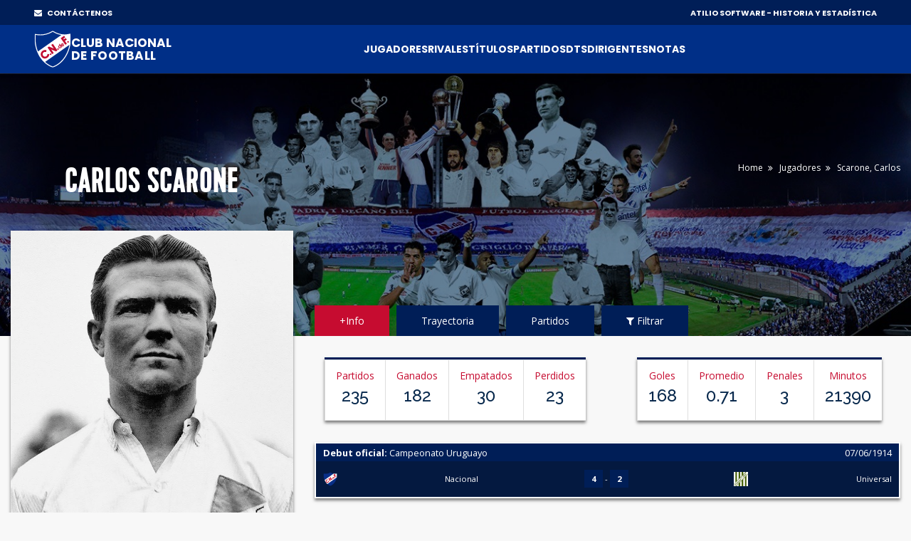

--- FILE ---
content_type: text/html;charset=UTF-8
request_url: https://atilio.uy/jugador:1719
body_size: 129491
content:
<head id="j_idt2"><link type="text/css" rel="stylesheet" href="/javax.faces.resource/theme.css.jsf?ln=primefaces-aristo" /><link type="text/css" rel="stylesheet" href="/javax.faces.resource/components.css.jsf?ln=primefaces&amp;v=8.0" /><script type="text/javascript" src="/javax.faces.resource/jquery/jquery.js.jsf?ln=primefaces&amp;v=8.0"></script><script type="text/javascript" src="/javax.faces.resource/jquery/jquery-plugins.js.jsf?ln=primefaces&amp;v=8.0"></script><script type="text/javascript" src="/javax.faces.resource/core.js.jsf?ln=primefaces&amp;v=8.0"></script><script type="text/javascript" src="/javax.faces.resource/components.js.jsf?ln=primefaces&amp;v=8.0"></script><script type="text/javascript" src="/javax.faces.resource/touch/touchswipe.js.jsf?ln=primefaces&amp;v=8.0"></script><script type="text/javascript">if(window.PrimeFaces){PrimeFaces.settings.locale='en_US';}</script>
		<!-- Basic -->
		<meta charset="utf-8" />
		<!-- 		&lt;title&gt;Atilio Software&lt;/title&gt; -->
		<meta name="keywords" content="Atilio Software" />
		<meta name="author" content="Comisión Historia C.N.de F." />

		<meta name="google-site-verification" content="XYtEp0_nYGUqCk6s_4LtUC8OiwP9kqJvozimvlA2Pjs" />
		<title>Carlos Scarone | Atilio Software</title>

		<!-- 		&lt;meta name=&quot;description&quot; content=&quot;Carlos Scarone. Centro forward. Fecha nacimiento: 11/12/1890. Lugar de nacimiento: Montevideo - Uruguay&quot; /&gt; -->

		<meta property="og:title" content="Scarone, Carlos | Atilio Software" />
		<meta property="og:image" content="https://elasticbeanstalk-us-east-1-911267631614.s3.amazonaws.com/imagenes/jugadores/SCARONE CARLOS.jpg" />

		<meta property="og:description" content="Nac: 11/12/1890 - Jugó en: 1914-1926" />

		<meta property="og:url" content="/jugador:1719" />

		<meta property="og:locale" content="es" />
		<meta property="og:type" content="website" />
		<meta property="og:site_name" content="Atilio Software" />



		<!-- Mobile Metas -->
		<meta name="viewport" content="width=device-width, initial-scale=1, shrink-to-fit=no" />
		<!-- Theme CSS -->
		<link href="assets/css/main.css" rel="stylesheet" media="screen" />

		<!-- Favicons -->

		<link rel="shortcut icon" href="img/icons/favicon2.ico" />
		<link rel="apple-touch-icon" href="img/icons/apple-touch-icon.png" />
		<link rel="apple-touch-icon" sizes="72x72" href="img/icons/apple-touch-icon-72x72.png" />
		<link rel="apple-touch-icon" sizes="114x114" href="img/icons/apple-touch-icon-114x114.png" />

		<script src="assets/js/logout.js"></script>
		<!-- Global site tag (gtag.js) - Google Analytics -->
		<script async="async" src="https://www.googletagmanager.com/gtag/js?id=UA-167143961-1"></script>
		<script>
			window.dataLayer = window.dataLayer || [];
			function gtag() {
				dataLayer.push(arguments);
			}
			gtag('js', new Date());

			gtag('config', 'UA-167143961-1');
		</script>

		<script type="text/javascript">
			//Para mostrar el modal
			function modalConfirmaSesion() {
				PF('statusDialog').show();
				$('html,body').scrollTop(0);
			}
		</script>
		<script type="text/javascript">
			$(document).ready(function() {
				//para controlar expiracion de sesion
				calcOffset();
				//checkSession('/login');
				checkSession('');
				//modalConfirmaSesion();
			});
		</script></head><body>
<form id="form" name="form" method="post" action="/jugador:1719" enctype="application/x-www-form-urlencoded">
<input type="hidden" name="form" value="form" />


			<div id="layout">
			
			<!-- ===== TOP BAR (solo desktop) ===== -->
		<div class="cnd-topbar">
		
		  <div class="cnd-top-inner">
		    <!-- WhatsApp contacto --><a href="/contacto" style="color: white;" target="_self" class="youtube">
				<i class="fa fa-envelope" style="margin-right: 5px;"></i> CONTÁCTENOS
			</a>
		    
		
		    <!-- Sponsors -->
		    <div class="top-sponsors">
		      <span>ATILIO SOFTWARE - HISTORIA Y ESTADÍSTICA</span>
		       
		    </div>
		  </div>
		
		</div>
			
				
				<!-- cnd-navbar.xhtml -->
		<header class="cnd-bar sticky-header">
		  <div class="cnd-wrap"><a href="/" style="padding: 8px 0px;" target="_self" class="cnd-logo">
		      <img src="resources/images/logo2021.svg" alt="Atilio Software" />
		       <span class="cnd-clubname">
		      <span class="line1">CLUB NACIONAL</span>
		      <span class="line2">DE FOOTBALL</span>
		  </span></a>
		
		    <!-- BOT&Oacute;N MOBILE -->
		    <button type="button" class="cnd-burger" aria-controls="cnd-nav" aria-expanded="false">
		  <span></span><span></span><span></span>
		</button>
		
		    <!-- NAV -->
		    <nav id="cnd-nav" class="cnd-nav poppins-bold">
		      
		      <div class="cnd-drawer-head">
			    <button type="button" class="cnd-burger active" aria-controls="cnd-nav" aria-expanded="true">
			      <span></span><span></span><span></span>
			    </button>
			  </div>
		      
		      <ul class="cnd-menu">
		
		        
		        <!-- 1er nivel con submen&uacute; -->
		        <li class="has-sub">
		          <a href="#">Jugadores</a>
		          <ul>
		            <li><a href="/masPartidos" target="_self">Más presencias</a></li>
		            <li><a href="/goleadores" target="_self">Máximos goleadores</a></li>
		            <li><a href="/jugadores" target="_self">Alfabético</a></li>
		            <li><a href="/jugadores-mas-laureados" target="_self">Más laureados</a></li>
		            <li><a href="/debuts" target="_self">Debuts</a></li>
		            <li><a href="/coincidencia" target="_self">Coincidencia</a></li>
		          </ul>
		        </li>
		
		        <li><a href="/equipos" target="_self">Rivales</a></li>
		        <li><a href="/titulos" target="_self">Títulos</a></li>
		        <li><a href="/partidos" target="_self">Partidos</a></li>
		
		        <li class="has-sub">
		          <a href="#">DTs</a>
		          <ul>
		            <li><a href="/dt" target="_self">Alfabético</a></li>
		            <li><a href="/dts-mas-presencias" target="_self">Más presencias</a></li>
		          </ul>
		        </li>
		
		        <li class="has-sub">
		          <a href="#">Dirigentes</a>
		          <ul>
		            <li><a href="/presidentes" target="_self">Presidentes</a></li>
		            <li><a href="/socios-fundadores" target="_self">Fundadores</a></li>
		            <li><a href="/dirigentes" target="_self">Todos</a></li>
		          </ul>
		        </li>
		
		        <li class="has-sub">
		          <a href="#">Notas</a>
		          <ul>
		          	<li><a href="/abdon" target="_self">Abdón Porte</a></li>
		          	<li><a href="/gira-1925" target="_self">La Gira de 1925</a></li>
		          	<li><a href="/reunificacion" target="_self">La Reunificación del Fútbol Uruguayo</a></li>
		          	
		            <li><a href="/gpc" target="_self">GPC</a></li>
		            <li><a href="/sede" target="_self">Sede</a></li>
		            <li><a href="/cespedes" target="_self">Los Céspedes</a></li>
		          </ul>
		        </li>
		
		        <li><a href="/contacto" target="_self" class="mostrar-mobile">Contacto</a></li>
		        
		        
		        <!-- SOLO visible para super-usuarios -->
				
				
				<!-- GESTI&Oacute;N JUVENILES -->
				<!-- FIN GESTI&Oacute;N JUVENILES -->
				
		        
		        
		        
		        
		        
		      </ul>
		    </nav>
		  </div><div id="form:messagesGeneral" class="ui-messages ui-widget cartel" aria-live="polite"></div>
		</header><div id="form:messages" class="ui-messages ui-widget" aria-live="polite"></div>
		<style type="text/css">
.ui-datalist .ui-datalist-content {
	border: 0 none
}

.ui-datalist ul {
	padding: 0px 10px 0 20px;
	margin: 5px 0;
}

.value {
	font-weight: bold;
}

.ui-autocomplete-itemtip {
	-moz-box-sizing: content-box;
	-webkit-box-sizing: content-box;
	box-sizing: content-box;
}
</style>


		<!-- Section Title -->
		<div class="section-title slide-jugadores">


			<div class="container">

				<!-- 				&lt;span class=&quot;boton-filter&quot;&gt; &lt;p:commandLink id=&quot;button1&quot; -->
				<!-- 						styleClass=&quot;btn btn-lg btn-danger&quot; onclick=&quot;PF('sidebar1').show()&quot; -->
				<!-- 						oncomplete=&quot;mostrarTabPartidos()&quot; value=&quot;Filtrar resultados&quot;&gt; -->
				<!-- 						&lt;i class=&quot;fa fa-filter&quot;&gt;&lt;/i&gt; -->
				<!-- 					&lt;/p:commandLink&gt; -->
				<!-- 				&lt;/span&gt; -->

				<div class="row">
					<div class="col-md-6 col-lg-4" style="margin-bottom: 4%; text-align: center;"><div id="form:panelTitulo" class="ui-outputpanel ui-widget">

								<h1 class="titulo-jugador">Carlos Scarone
									</h1></div>
					</div>

					<div class="col-md-6 col-lg-8">

						<div class="breadcrumbs">
							<ul>
								<li><a href="/" target="_self">Home</a></li>
								<li><a href="/jugadores" target="_self">Jugadores</a></li>
								<li>Scarone,
									Carlos</li>
							</ul>
						</div>
					</div>
				</div>
			</div>
		</div>
		<!-- End Section Title -->




		<!-- Section Area - Content Central -->
		<section class="content-info"><div id="form:panelDatos" class="ui-outputpanel ui-widget"><span id="form:contenido">


					<!-- Single Team Tabs -->
					<div class="single-player-tabs">
						<div class="container">
							<div class="row">


								<!-- Side info single team-->
								<div class="col-lg-4 col-xlplayer-4" style="margin-bottom: 0px;">

									<div class="item-player single-player"><img id="form:j_idt185" src="https://elasticbeanstalk-us-east-1-911267631614.s3.amazonaws.com/imagenes/jugadores/SCARONE CARLOS.jpg?pfdrid_c=true" alt="" style="transform: scale(1); margin: auto; display: block;" />
										<div class="info-player" style="margin: 0px 5px;">
											<span class="number-player"> <img src="img/clubs-logos/NACIONAL.png" style="width: 60%;" />
											</span>
											<h4>
												Carlos Adán Scarone Berreta <span>Centro forward</span>
											</h4>
											<ul>
												<li><strong>Fecha de nacimiento:</strong> <span>11/12/1890</span></li>
												<li><strong>Lugar de nacimiento:</strong> <span>Montevideo</span></li>
												<li><strong>País:</strong> <span><img src="img/clubs-logos/paises/uru.png" /> Uruguay </span></li>
													<li><strong>Apodo:</strong> <span>Rasqueta</span></li>
												<li><strong>Proviene:</strong> <span>Peñarol</span></li>

												<li><strong>Jugó en los años:</strong> <span>1914-1926</span></li>

											</ul>



										</div>
									</div>
									
									
									

									<div class="row en-linea">
									
										<div class="col-sm-12 text-center" style="margin-top: 10px; margin-bottom: 0px;">
											<span style="color: #c60c30; margin-right: 10px;">Compartir
												en: </span><a href="http://facebook.com/sharer.php?u=https%3A//atilio.uy/jugador%3A1719" style="font-size: 20px;margin-right: 10px;" target="_self">
												<i class="fa fa-facebook" style="color: #4267B2;"></i></a><a href="https://twitter.com/intent/tweet?text=https%3A//atilio.uy/jugador%3A1719" style="font-size: 20px;margin-right: 10px;" target="_self">
												<i class="fa fa-twitter" style="color: #1DA1F2;"></i></a><a href="whatsapp://send/?text=https%3A//atilio.uy/jugador%3A1719" style="font-size: 20px;margin-right: 10px;" target="_self">
												<i class="fa fa-whatsapp" style="color: #128c7e;"></i></a>


										</div>
									</div>


								</div>
								<!-- end Side info single team-->

								<div class="col-lg-8 col-xl-8">
									<!-- Nav Tabs -->
									<ul class="nav nav-tabs" id="myTab">
											<li class="active" id="liFicha"><a href="javascript:void(0);" onclick="mostrarTabFicha();" id="aFicha" data-toggle="tab">+Info</a></li>
											<li id="liTrayectoria"><a href="javascript:void(0);" onclick="mostrarTabTrayectoria();" id="aTrayectoria" data-toggle="tab">Trayectoria</a></li>
										<li id="liPartidos"><a href="javascript:void(0);" data-toggle="tab" onclick="mostrarTabPartidos();" id="aPartidos">Partidos</a></li>
										<li id="liFiltrar"><a href="javascript:void(0);" onclick="mostrarTabFiltrar();" id="aFiltrar" data-toggle="tab"><i class="fa fa-filter"></i> Filtrar</a></li>
									</ul>
									<!-- End Nav Tabs -->

									<!-- Content Tabs -->
									<div class="tab-content">
										<!-- Tab One - overview -->
											<div class="tab-pane active" id="ficha"><div id="form:panelResumen" class="ui-outputpanel ui-widget">
													<div class="row">



														<div class="col-md-12 col-lg-6">
															<div class="stats-info">

																<ul>
																	<li>Partidos
																		<h3>235</h3>
																	</li>
																	<li>Ganados
																		<h3>182</h3>
																	</li>

																	<li>Empatados
																		<h3>30</h3>
																	</li>

																	<li>Perdidos
																		<h3>23</h3>
																	</li>


																</ul>
															</div>
														</div>
														<div class="col-md-12 col-lg-6" style="padding: 0px 0px;">
															<div class="stats-info">
																<ul>
																		<li>Goles
																			<h3>168</h3>
																		</li>
																		<li>Promedio
																			<h3>0.71</h3>
																		</li>
																		<li>Penales
																			<h3>3</h3>
																		</li>
																		<li>Minutos
																			<h3>21390</h3>
																		</li>
																</ul>
															</div>
														</div>





													</div></div>


												<!-- recent-results -->
													<div class="row">
														<div class="col-lg-12">
															<div class="recent-results">

																<div class="info-results">
																	<ul>
																		<li><a href="/partido:448">
																				<span class="head" style="padding: 1px 10px;">
																					<b class="ver-500px-menos">Debut oficial </b>
																				</span>

																				<span class="head" style="padding: 1px 10px;">
																					<b class="ver-500px-mas">Debut oficial:</b>
																					Campeonato Uruguayo <span class="date">07/06/1914</span>
																				</span>

																				<div class="goals-result">
																					<img src="img/clubs-logos/NACIONAL.png" />
																					Nacional <span class="goals"> <b>4</b>
																						- <b>2</b>
																					</span> <img src="https://elasticbeanstalk-us-east-1-911267631614.s3.amazonaws.com/imagenes/rivales/Universal_F._C..jpg" />
																					Universal

																				</div></a></li>

																	</ul>
																</div>

															</div>
														</div>
													</div>
													<div class="row">
														<div class="col-lg-12">
															<div class="recent-results">

																<div class="info-results">
																	<ul>
																		<li><a href="/partido:1080">
																				<span class="head" style="padding: 1px 10px;">
																					<b class="ver-500px-menos">Último partido
																						oficial</b>
																				</span>

																				<span class="head" style="padding: 1px 10px;">
																					<b class="ver-500px-mas">Último partido
																						oficial:</b>
																					Copa Héctor R. Gómez
																					<span class="date">30/05/1926</span>
																				</span>

																				<div class="goals-result">
																					<img src="img/clubs-logos/NACIONAL.png" />
																					Nacional <span class="goals"> <b>2</b>
																						- <b>2</b>
																					</span> <img src="https://elasticbeanstalk-us-east-1-911267631614.s3.amazonaws.com/imagenes/rivales/belgranoUru.png" />
																					Belgrano

																				</div></a></li>

																	</ul>
																</div>

															</div>
														</div>
													</div>
												<!-- end recent-results -->






												<div class="row">
														<div class="col-lg-8 col-xl-6">
															<!-- Attack -->
															<div class="panel-box">
																<div class="titles no-margin">
																	<h4>
																		<i class="fa fa-trophy"></i>Títulos oficiales
																		internacionales
																		(5)
																	</h4>
																</div>

																<ul class="list-panel"><li><p>Copa Competencia Chevallier Boutell 1915</p></li><li><p>Copa de Honor Cusenier 1915</p></li><li><p>Copa Río de la Plata Dr. Ricardo Aldao 1916</p></li><li><p>Copa de Honor Cusenier 1916</p></li><li><p>Copa de Honor Cusenier 1917</p></li>

																</ul>
															</div>
															<!-- End Attack -->
														</div>

														<div class="col-lg-8 col-xl-6">
															<!-- Attack -->
															<div class="panel-box">
																<div class="titles no-margin">
																	<h4>
																		<i class="fa fa-trophy"></i>Títulos oficiales
																		nacionales (20)
																	</h4>
																</div>

																<ul class="list-panel">
																		<li><p>Copa de Honor Uruguaya 1914</p></li>
																		<li><p>Copa Competencia Uruguaya 1914</p></li>
																		<li><p>Campeonato Uruguayo 1915</p></li>
																		<li><p>Copa Competencia Uruguaya 1915</p></li>
																		<li><p>Copa de Honor Uruguaya 1915</p></li>
																		<li><p>Campeonato Uruguayo 1916</p></li>
																		<li><p>Copa de Honor Uruguaya 1916</p></li>
																		<li><p>Campeonato Uruguayo 1917</p></li>
																		<li><p>Copa de Honor Uruguaya 1917</p></li>
																		<li><p>Copa de Campeonato Albion 1919</p></li>
																		<li><p>Campeonato Uruguayo 1919</p></li>
																		<li><p>Copa Competencia Uruguaya 1919</p></li>
																		<li><p>Campeonato Uruguayo 1920</p></li>
																		<li><p>Copa León Peyrou 1920</p></li>
																		<li><p>Copa Competencia Uruguaya 1921</p></li>
																		<li><p>Copa León Peyrou 1921</p></li>
																		<li><p>Campeonato Uruguayo 1922</p></li>
																		<li><p>Copa León Peyrou 1922</p></li>
																		<li><p>Campeonato Uruguayo 1923</p></li>
																		<li><p>Campeonato Uruguayo 1924</p></li>
																</ul>
															</div>
															<!-- End Attack -->
														</div>

														<div class="col-lg-8 col-xl-6">
															<!-- Attack -->
															<div class="panel-box">
																<div class="titles no-margin">
																	<h4>
																		<i class="fa fa-trophy"></i>Principales títulos
																		amistosos internacionales
																	</h4>
																</div>

																<ul class="list-panel">
																		<li><p>Copa Baleares F.C. (España) 1925</p></li>
																</ul>
															</div>
															<!-- End Attack -->
														</div>

														<div class="col-lg-8 col-xl-6">
															<!-- Attack -->
															<div class="panel-box">
																<div class="titles no-margin">
																	<h4>
																		<i class="fa fa-trophy"></i>Principales títulos
																		amistosos nacionales
																	</h4>
																</div>

																<ul class="list-panel">
																		<li><p>Copa Presidente Baltasar Brum 1919</p></li>
																		<li><p>Copa Alejandro Delbene 1921</p></li>
																		<li><p>Copa Consejo de Administración de Soriano 1921</p></li>
																</ul>
															</div>
															<!-- End Attack -->
														</div>





												</div>

												<div class="row">
														<div class="col-md-6 col-lg-6">
															<table class="table-striped table-responsive table-hover result-point margin-bottom-20">
																<thead class="point-table-head">

																</thead>
																<thead class="point-table-head">
																	<tr>
																		<th class="titulo-tabla text-center"><i class="fa fa-futbol-o  color-azul" aria-hidden="true"></i>
																			Rivales más goleados</th>
																		<th class="titulo-tabla text-center number">Goles</th>
																	</tr>
																</thead>

																<tbody class="text-center">
																		<tr>
																			<td class="text-left"><img src="https://elasticbeanstalk-us-east-1-911267631614.s3.amazonaws.com/imagenes/rivales/Universal_F._C..jpg" style="width: 20px;" />
																				<span>Universal</span></td>
																			<td class="text-center number">20</td>
																		</tr>
																		<tr>
																			<td class="text-left"><img src="https://elasticbeanstalk-us-east-1-911267631614.s3.amazonaws.com/imagenes/rivales/Wanderers.png" style="width: 20px;" />
																				<span>Wanderers</span></td>
																			<td class="text-center number">16</td>
																		</tr>
																		<tr>
																			<td class="text-left"><img src="https://elasticbeanstalk-us-east-1-911267631614.s3.amazonaws.com/imagenes/rivales/central-fc.png" style="width: 20px;" />
																				<span>Central F.C.</span></td>
																			<td class="text-center number">16</td>
																		</tr>
																		<tr>
																			<td class="text-left"><img src="https://elasticbeanstalk-us-east-1-911267631614.s3.amazonaws.com/imagenes/rivales/belgranoUru.png" style="width: 20px;" />
																				<span>Belgrano</span></td>
																			<td class="text-center number">13</td>
																		</tr>
																		<tr>
																			<td class="text-left"><img src="https://elasticbeanstalk-us-east-1-911267631614.s3.amazonaws.com/imagenes/rivales/cap.png" style="width: 20px;" />
																				<span>Peñarol</span></td>
																			<td class="text-center number">10</td>
																		</tr>

																</tbody>
															</table>

															<table class="table-striped table-responsive table-hover result-point margin-bottom-20">
																<thead class="point-table-head">

																</thead>
																<thead class="point-table-head">
																	<tr>
																		<th class="titulo-tabla text-center"><i class="fa fa-trophy color-azul"></i> Goles por torneo

																			<div id="form:fade" class="ui-outputpanel ui-widget" style="float: right;">

																				<i class="fa fa-info-circle"></i></div><div id="form:tooltipGoles" class="ui-tooltip ui-widget ui-tooltip-top" role="tooltip"><div class="ui-tooltip-arrow"></div><div class="ui-tooltip-text ui-shadow ui-corner-all">La suma de goles por torneo puede ser mayor a la total de goles del jugador. Esto es porque un partido puede corresponder a más de 1 torneo</div></div><script id="form:tooltipGoles_s" type="text/javascript">$(function(){PrimeFaces.cw("Tooltip","widget_form_tooltipGoles",{id:"form:tooltipGoles",showEffect:"fade",hideEffect:"fade",target:"form:fade",position:"top"});});</script></th>

																		<th class="titulo-tabla text-center number" id="goles">Goles</th>

																	</tr>
																</thead>

																<tbody class="text-center">
																		<tr>
																			<td class="text-left">Campeonato Uruguayo</td>
																			<td class="text-center number">77</td>
																		</tr>
																		<tr>
																			<td class="text-left">Amistosos</td>
																			<td class="text-center number">55</td>
																		</tr>
																		<tr>
																			<td class="text-left">Copa de Honor Uruguaya</td>
																			<td class="text-center number">10</td>
																		</tr>
																		<tr>
																			<td class="text-left">Copa de Campeonato Albion</td>
																			<td class="text-center number">9</td>
																		</tr>
																		<tr>
																			<td class="text-left">Copa Competencia Uruguaya</td>
																			<td class="text-center number">7</td>
																		</tr>
																		<tr>
																			<td class="text-left">Copa León Peyrou</td>
																			<td class="text-center number">6</td>
																		</tr>
																		<tr>
																			<td class="text-left">Copa de Honor Cusenier</td>
																			<td class="text-center number">2</td>
																		</tr>
																		<tr>
																			<td class="text-left">Copa Competencia Chevallier Boutell</td>
																			<td class="text-center number">1</td>
																		</tr>
																		<tr>
																			<td class="text-left">Copa Héctor R. Gómez</td>
																			<td class="text-center number">1</td>
																		</tr>

																</tbody>
															</table>

														</div>







												</div>



											</div>
											<!-- Tab One - overview -->

											<!-- Tab Theree - stats -->
											<div class="tab-pane" id="trayectoria">
													<div class="row">
														<div class="col-lg-12 col-xl-12">
															<!-- Attack -->
															<div class="panel-box">
																<div class="titles no-margin">
																	<h4>
																		<i class="fa fa"></i>Trayectoria
																	</h4>
																</div>

																<ul class="list-panel"><li><p>River Plate F.C. 1908</p></li><li><p>CURCC 1909-1910</p></li><li><p>Racing de Avellaneda (ARG) 1911</p></li><li><p>CURCC 1912-1913</p></li><li><p>Peñarol 1914</p></li><li><p style="color: #c60c30;"><strong>Nacional 1914-1915</strong></p></li><li><p>Boca Juniors (ARG) 1916</p></li><li><p style="color: #c60c30;"><strong>Nacional 1916- 1923</strong></p></li><li><p>Universal F. C. (Gira por Brasil) Nov./Dic. 1923</p></li><li><p style="color: #c60c30;"><strong>Nacional 1924-1926 retiro</strong></p></li>
																</ul>
															</div>
															<!-- End Attack -->
														</div>
													</div>
													<div class="row">
														<div class="col-lg-12 col-xl-12">
															<!-- Attack -->
															<div class="panel-box">
																<div class="titles no-margin">
																	<h4>
																		<i class="fa fa"></i>* Trayectoria en Selección
																		Uruguaya:
																		1909-1922 (27 partidos)
																	</h4>
																</div>

																<ul class="list-panel"><li><p><strong>Torneos disputados:</strong></p></li><li><p style="margin-left: 2em;">Copa América Uruguay 1917</p></li><li><p style="margin-left: 2em;">Copa América Brasil 1919</p></li><li><p style="margin-left: 2em;">Copa América Chile 1920</p></li><li><p><strong>Títulos:</strong></p></li><li><p style="margin-left: 2em;">Copa América Uruguay 1917</p></li><li><p style="margin-left: 2em;">Copa América Chile 1920</p></li>
																</ul>
																
															</div>
															<h6>(*) Fuente: @ArchivoCeleste</h6>
															<!-- End Attack -->
														</div>
													</div>


											</div>
											<!-- End Tab Theree - stats -->


										<!-- Tab Theree - career -->
										<div class="tab-pane" id="partidos"><div id="form:panelPartidos" class="ui-outputpanel ui-widget">

												<div class="row">



													<div class="col-md-12 col-lg-6">
														<div class="stats-info">
															<ul>
																<li>Partidos
																	<h3>235</h3>
																</li>
																<li>Ganados
																	<h3>182</h3>
																</li>

																<li>Empatados
																	<h3>30</h3>
																</li>

																<li>Perdidos
																	<h3>23</h3>
																</li>


															</ul>
														</div>
													</div>
														<div class="col-md-12 col-lg-6" style="padding: 0px 0px;">
															<div class="stats-info">
																<ul>
																		<li>Goles
																			<h3>168</h3>
																		</li>
																		<li>Promedio
																			<h3>0.71</h3>
																		</li>
																		<li>Penales
																			<h3>3</h3>
																		</li>
																		<li>Minutos
																			<h3>21390</h3>
																		</li>
																</ul>
															</div>
														</div>




												</div>

												<div class="row">

													<div class="col-lg-12"><div id="form:j_idt319" class="ui-datatable ui-widget"><div class="ui-datatable-header ui-widget-header ui-corner-top"><div id="form:j_idt319:j_idt320" class="ui-outputpanel ui-widget"><span style="color: #bb0000;">Partidos jugados</span></div></div><div id="form:j_idt319_paginator_top" class="ui-paginator ui-paginator-top ui-widget-header" role="navigation" aria-label="Pagination"><span class="ui-paginator-current">(1 of 5)</span> <a href="#" class="ui-paginator-first ui-state-default ui-corner-all ui-state-disabled" aria-label="First Page" tabindex="-1"><span class="ui-icon ui-icon-seek-first">F</span></a><a href="#" class="ui-paginator-prev ui-state-default ui-corner-all ui-state-disabled" aria-label="Previous Page" tabindex="-1"><span class="ui-icon ui-icon-seek-prev">P</span></a><span class="ui-paginator-pages"><a class="ui-paginator-page ui-state-default ui-state-active ui-corner-all" tabindex="0" href="#">1</a><a class="ui-paginator-page ui-state-default ui-corner-all" tabindex="0" href="#">2</a><a class="ui-paginator-page ui-state-default ui-corner-all" tabindex="0" href="#">3</a><a class="ui-paginator-page ui-state-default ui-corner-all" tabindex="0" href="#">4</a><a class="ui-paginator-page ui-state-default ui-corner-all" tabindex="0" href="#">5</a></span><a href="#" class="ui-paginator-next ui-state-default ui-corner-all" aria-label="Next Page" tabindex="0"><span class="ui-icon ui-icon-seek-next">N</span></a><a href="#" class="ui-paginator-last ui-state-default ui-corner-all" aria-label="Last Page" tabindex="0"><span class="ui-icon ui-icon-seek-end">E</span></a><label id="form:j_idt319:j_id2_rppLabel" for="form:j_idt319:j_id2" class="ui-paginator-rpp-label ui-helper-hidden">Rows Per Page</label><select id="form:j_idt319:j_id2" name="form:j_idt319_rppDD" aria-labelledby="form:j_idt319:j_id2_rppLabel" class="ui-paginator-rpp-options ui-widget ui-state-default ui-corner-left" autocomplete="off"><option value="50" selected="selected">50</option><option value="100">100</option><option value="200">200</option></select></div><div class="ui-datatable-tablewrapper"><table role="grid"><thead id="form:j_idt319_head"><tr role="row"><th id="form:j_idt319:j_idt322" class="ui-state-default ui-filter-column fechaColumn" role="columnheader" aria-label="Fecha" scope="col"><span class="ui-column-title">Fecha</span><label id="form:j_idt319:j_idt322:filter_label" for="form:j_idt319:j_idt322:filter" class="ui-helper-hidden">Filter by Fecha</label><input id="form:j_idt319:j_idt322:filter" name="form:j_idt319:j_idt322:filter" class="ui-column-filter ui-inputfield ui-inputtext ui-widget ui-state-default ui-corner-all" value="" autocomplete="off" aria-labelledby="form:j_idt319:j_idt322:filter_label" /></th><th id="form:j_idt319:j_idt325" class="ui-state-default ui-filter-column" role="columnheader" aria-label="Rival" scope="col"><span class="ui-column-title">Rival</span><label id="form:j_idt319:j_idt325:filter_label" for="form:j_idt319:j_idt325:filter" class="ui-helper-hidden">Filter by Rival</label><input id="form:j_idt319:j_idt325:filter" name="form:j_idt319:j_idt325:filter" class="ui-column-filter ui-inputfield ui-inputtext ui-widget ui-state-default ui-corner-all" value="" autocomplete="off" aria-labelledby="form:j_idt319:j_idt325:filter_label" /></th><th id="form:j_idt319:j_idt328" class="ui-state-default ui-filter-column resultadoColumn" role="columnheader" aria-label="Resultado" scope="col"><span class="ui-column-title">Resultado</span><label id="form:j_idt319:j_idt328:filter_label" for="form:j_idt319:j_idt328:filter" class="ui-helper-hidden">Filter by Resultado</label><input id="form:j_idt319:j_idt328:filter" name="form:j_idt319:j_idt328:filter" class="ui-column-filter ui-inputfield ui-inputtext ui-widget ui-state-default ui-corner-all" value="" autocomplete="off" aria-labelledby="form:j_idt319:j_idt328:filter_label" /></th><th id="form:j_idt319:j_idt331" class="ui-state-default ui-filter-column ui-column-p-2" role="columnheader" aria-label="Goles" scope="col" style="width: 6%; text-align: center;"><span class="ui-column-title">Goles</span><label id="form:j_idt319:j_idt331:filter_label" for="form:j_idt319:j_idt331:filter" class="ui-helper-hidden">Filter by Goles</label><input id="form:j_idt319:j_idt331:filter" name="form:j_idt319:j_idt331:filter" class="ui-column-filter ui-inputfield ui-inputtext ui-widget ui-state-default ui-corner-all" value="" autocomplete="off" aria-labelledby="form:j_idt319:j_idt331:filter_label" /></th><th id="form:j_idt319:j_idt334" class="ui-state-default ui-filter-column resultadoColumn ui-column-p-4" role="columnheader" aria-label="Minutos" scope="col"><span class="ui-column-title">Minutos</span><label id="form:j_idt319:j_idt334:filter_label" for="form:j_idt319:j_idt334:filter" class="ui-helper-hidden">Filter by Minutos</label><input id="form:j_idt319:j_idt334:filter" name="form:j_idt319:j_idt334:filter" class="ui-column-filter ui-inputfield ui-inputtext ui-widget ui-state-default ui-corner-all" value="" autocomplete="off" aria-labelledby="form:j_idt319:j_idt334:filter_label" /></th><th id="form:j_idt319:j_idt337" class="ui-state-default ui-filter-column" role="columnheader" aria-label="Tipo" scope="col" style="width: 13%;"><span class="ui-column-title">Tipo</span><label id="form:j_idt319:j_idt337:filter_label" for="form:j_idt319:j_idt337:filter" class="ui-helper-hidden">Filter by Tipo</label><input id="form:j_idt319:j_idt337:filter" name="form:j_idt319:j_idt337:filter" class="ui-column-filter ui-inputfield ui-inputtext ui-widget ui-state-default ui-corner-all" value="" autocomplete="off" aria-labelledby="form:j_idt319:j_idt337:filter_label" /></th><th id="form:j_idt319:j_idt340" class="ui-state-default ui-filter-column ui-column-p-5" role="columnheader" aria-label="Carácter" scope="col" style="width: 11%;"><span class="ui-column-title">Carácter</span><label id="form:j_idt319:j_idt340:filter_label" for="form:j_idt319:j_idt340:filter" class="ui-helper-hidden">Filter by Carácter</label><input id="form:j_idt319:j_idt340:filter" name="form:j_idt319:j_idt340:filter" class="ui-column-filter ui-inputfield ui-inputtext ui-widget ui-state-default ui-corner-all" value="" autocomplete="off" aria-labelledby="form:j_idt319:j_idt340:filter_label" /></th><th id="form:j_idt319:j_idt343" class="ui-state-default ui-filter-column ui-column-p-4" role="columnheader" aria-label="Condición" scope="col" style="width: 10%;"><span class="ui-column-title">Condición</span><label id="form:j_idt319:j_idt343:filter_label" for="form:j_idt319:j_idt343:filter" class="ui-helper-hidden">Filter by Condición</label><input id="form:j_idt319:j_idt343:filter" name="form:j_idt319:j_idt343:filter" class="ui-column-filter ui-inputfield ui-inputtext ui-widget ui-state-default ui-corner-all" value="" autocomplete="off" aria-labelledby="form:j_idt319:j_idt343:filter_label" /></th><th id="form:j_idt319:j_idt346" class="ui-state-default ui-filter-column" role="columnheader" aria-label="Campeonato" scope="col"><span class="ui-column-title">Campeonato</span><label id="form:j_idt319:j_idt346:filter_label" for="form:j_idt319:j_idt346:filter" class="ui-helper-hidden">Filter by Campeonato</label><input id="form:j_idt319:j_idt346:filter" name="form:j_idt319:j_idt346:filter" class="ui-column-filter ui-inputfield ui-inputtext ui-widget ui-state-default ui-corner-all" value="" autocomplete="off" aria-labelledby="form:j_idt319:j_idt346:filter_label" /></th></tr></thead><tbody id="form:j_idt319_data" class="ui-datatable-data ui-widget-content" tabindex="0"><tr data-ri="0" data-rk="448" class="ui-widget-content ui-datatable-even ui-datatable-selectable color-oficial" role="row" aria-selected="false"><td role="gridcell" class="fechaColumn"><a href="/partido:448" style="display: block;" target="_blank">07/06/1914</a></td><td role="gridcell"><a href="/partido:448" style="display: block;" target="_blank">Universal</a></td><td role="gridcell" class="resultadoColumn"><a href="/partido:448" style="display: block;" target="_blank">4 - 2</a></td><td role="gridcell" style="width: 6%; text-align: center;" class="ui-column-p-2"><a href="/partido:448" style="display: block;" target="_blank">2</a></td><td role="gridcell" class="resultadoColumn ui-column-p-4"><a href="/partido:448" style="display: block;" target="_blank">90</a></td><td role="gridcell" style="width: 13%;"><a href="/partido:448" style="display: block;" target="_blank">TITULAR</a></td><td role="gridcell" style="width: 11%;" class="ui-column-p-5"><a href="/partido:448" style="display: block;" target="_blank">OFICIAL</a></td><td role="gridcell" style="width: 10%;" class="ui-column-p-4"><a href="/partido:448" style="display: block;" target="_blank">LOCAL</a></td><td role="gridcell"><a href="/partido:448" style="display: block;" target="_blank">Campeonato Uruguayo</a></td></tr><tr data-ri="1" data-rk="447" class="ui-widget-content ui-datatable-odd ui-datatable-selectable color-oficial" role="row" aria-selected="false"><td role="gridcell" class="fechaColumn"><a href="/partido:447" style="display: block;" target="_blank">14/06/1914</a></td><td role="gridcell"><a href="/partido:447" style="display: block;" target="_blank">Independencia</a></td><td role="gridcell" class="resultadoColumn"><a href="/partido:447" style="display: block;" target="_blank">2 - 1</a></td><td role="gridcell" style="width: 6%; text-align: center;" class="ui-column-p-2"><a href="/partido:447" style="display: block;" target="_blank">2</a></td><td role="gridcell" class="resultadoColumn ui-column-p-4"><a href="/partido:447" style="display: block;" target="_blank">90</a></td><td role="gridcell" style="width: 13%;"><a href="/partido:447" style="display: block;" target="_blank">TITULAR</a></td><td role="gridcell" style="width: 11%;" class="ui-column-p-5"><a href="/partido:447" style="display: block;" target="_blank">OFICIAL</a></td><td role="gridcell" style="width: 10%;" class="ui-column-p-4"><a href="/partido:447" style="display: block;" target="_blank">LOCAL</a></td><td role="gridcell"><a href="/partido:447" style="display: block;" target="_blank">Campeonato Uruguayo</a></td></tr><tr data-ri="2" data-rk="450" class="ui-widget-content ui-datatable-even ui-datatable-selectable color-amistoso" role="row" aria-selected="false"><td role="gridcell" class="fechaColumn"><a href="/partido:450" style="display: block;" target="_blank">26/07/1914</a></td><td role="gridcell"><a href="/partido:450" style="display: block;" target="_blank">Peñarol</a></td><td role="gridcell" class="resultadoColumn"><a href="/partido:450" style="display: block;" target="_blank">1 - 2</a></td><td role="gridcell" style="width: 6%; text-align: center;" class="ui-column-p-2"><a href="/partido:450" style="display: block;" target="_blank">0</a></td><td role="gridcell" class="resultadoColumn ui-column-p-4"><a href="/partido:450" style="display: block;" target="_blank">90</a></td><td role="gridcell" style="width: 13%;"><a href="/partido:450" style="display: block;" target="_blank">TITULAR</a></td><td role="gridcell" style="width: 11%;" class="ui-column-p-5"><a href="/partido:450" style="display: block;" target="_blank">AMISTOSO</a></td><td role="gridcell" style="width: 10%;" class="ui-column-p-4"><a href="/partido:450" style="display: block;" target="_blank">LOCAL</a></td><td role="gridcell"><a href="/partido:450" style="display: block;" target="_blank">Amistoso</a></td></tr><tr data-ri="3" data-rk="455" class="ui-widget-content ui-datatable-odd ui-datatable-selectable color-oficial" role="row" aria-selected="false"><td role="gridcell" class="fechaColumn"><a href="/partido:455" style="display: block;" target="_blank">20/09/1914</a></td><td role="gridcell"><a href="/partido:455" style="display: block;" target="_blank">Universal</a></td><td role="gridcell" class="resultadoColumn"><a href="/partido:455" style="display: block;" target="_blank">2 - 1</a></td><td role="gridcell" style="width: 6%; text-align: center;" class="ui-column-p-2"><a href="/partido:455" style="display: block;" target="_blank">1</a></td><td role="gridcell" class="resultadoColumn ui-column-p-4"><a href="/partido:455" style="display: block;" target="_blank">90</a></td><td role="gridcell" style="width: 13%;"><a href="/partido:455" style="display: block;" target="_blank">TITULAR</a></td><td role="gridcell" style="width: 11%;" class="ui-column-p-5"><a href="/partido:455" style="display: block;" target="_blank">OFICIAL</a></td><td role="gridcell" style="width: 10%;" class="ui-column-p-4"><a href="/partido:455" style="display: block;" target="_blank">NEUTRAL</a></td><td role="gridcell"><a href="/partido:455" style="display: block;" target="_blank">Copa de Honor Uruguaya</a></td></tr><tr data-ri="4" data-rk="456" class="ui-widget-content ui-datatable-even ui-datatable-selectable color-oficial" role="row" aria-selected="false"><td role="gridcell" class="fechaColumn"><a href="/partido:456" style="display: block;" target="_blank">27/09/1914</a></td><td role="gridcell"><a href="/partido:456" style="display: block;" target="_blank">Peñarol</a></td><td role="gridcell" class="resultadoColumn"><a href="/partido:456" style="display: block;" target="_blank">0 - 0</a></td><td role="gridcell" style="width: 6%; text-align: center;" class="ui-column-p-2"><a href="/partido:456" style="display: block;" target="_blank">0</a></td><td role="gridcell" class="resultadoColumn ui-column-p-4"><a href="/partido:456" style="display: block;" target="_blank">90</a></td><td role="gridcell" style="width: 13%;"><a href="/partido:456" style="display: block;" target="_blank">TITULAR</a></td><td role="gridcell" style="width: 11%;" class="ui-column-p-5"><a href="/partido:456" style="display: block;" target="_blank">OFICIAL</a></td><td role="gridcell" style="width: 10%;" class="ui-column-p-4"><a href="/partido:456" style="display: block;" target="_blank">VISITANTE</a></td><td role="gridcell"><a href="/partido:456" style="display: block;" target="_blank">Campeonato Uruguayo</a></td></tr><tr data-ri="5" data-rk="457" class="ui-widget-content ui-datatable-odd ui-datatable-selectable color-oficial" role="row" aria-selected="false"><td role="gridcell" class="fechaColumn"><a href="/partido:457" style="display: block;" target="_blank">04/10/1914</a></td><td role="gridcell"><a href="/partido:457" style="display: block;" target="_blank">Wanderers</a></td><td role="gridcell" class="resultadoColumn"><a href="/partido:457" style="display: block;" target="_blank">1 - 1</a></td><td role="gridcell" style="width: 6%; text-align: center;" class="ui-column-p-2"><a href="/partido:457" style="display: block;" target="_blank">0</a></td><td role="gridcell" class="resultadoColumn ui-column-p-4"><a href="/partido:457" style="display: block;" target="_blank">90</a></td><td role="gridcell" style="width: 13%;"><a href="/partido:457" style="display: block;" target="_blank">TITULAR</a></td><td role="gridcell" style="width: 11%;" class="ui-column-p-5"><a href="/partido:457" style="display: block;" target="_blank">OFICIAL</a></td><td role="gridcell" style="width: 10%;" class="ui-column-p-4"><a href="/partido:457" style="display: block;" target="_blank">VISITANTE</a></td><td role="gridcell"><a href="/partido:457" style="display: block;" target="_blank">Campeonato Uruguayo</a></td></tr><tr data-ri="6" data-rk="458" class="ui-widget-content ui-datatable-even ui-datatable-selectable color-amistoso" role="row" aria-selected="false"><td role="gridcell" class="fechaColumn"><a href="/partido:458" style="display: block;" target="_blank">11/10/1914</a></td><td role="gridcell"><a href="/partido:458" style="display: block;" target="_blank">Universal</a></td><td role="gridcell" class="resultadoColumn"><a href="/partido:458" style="display: block;" target="_blank">1 - 0</a></td><td role="gridcell" style="width: 6%; text-align: center;" class="ui-column-p-2"><a href="/partido:458" style="display: block;" target="_blank">1</a></td><td role="gridcell" class="resultadoColumn ui-column-p-4"><a href="/partido:458" style="display: block;" target="_blank">90</a></td><td role="gridcell" style="width: 13%;"><a href="/partido:458" style="display: block;" target="_blank">TITULAR</a></td><td role="gridcell" style="width: 11%;" class="ui-column-p-5"><a href="/partido:458" style="display: block;" target="_blank">AMISTOSO</a></td><td role="gridcell" style="width: 10%;" class="ui-column-p-4"><a href="/partido:458" style="display: block;" target="_blank">VISITANTE</a></td><td role="gridcell"><a href="/partido:458" style="display: block;" target="_blank">Copa Julio Bossio</a></td></tr><tr data-ri="7" data-rk="459" class="ui-widget-content ui-datatable-odd ui-datatable-selectable color-oficial" role="row" aria-selected="false"><td role="gridcell" class="fechaColumn"><a href="/partido:459" style="display: block;" target="_blank">18/10/1914</a></td><td role="gridcell"><a href="/partido:459" style="display: block;" target="_blank">Wanderers</a></td><td role="gridcell" class="resultadoColumn"><a href="/partido:459" style="display: block;" target="_blank">3 - 2</a></td><td role="gridcell" style="width: 6%; text-align: center;" class="ui-column-p-2"><a href="/partido:459" style="display: block;" target="_blank">0</a></td><td role="gridcell" class="resultadoColumn ui-column-p-4"><a href="/partido:459" style="display: block;" target="_blank">120</a></td><td role="gridcell" style="width: 13%;"><a href="/partido:459" style="display: block;" target="_blank">TITULAR</a></td><td role="gridcell" style="width: 11%;" class="ui-column-p-5"><a href="/partido:459" style="display: block;" target="_blank">OFICIAL</a></td><td role="gridcell" style="width: 10%;" class="ui-column-p-4"><a href="/partido:459" style="display: block;" target="_blank">NEUTRAL</a></td><td role="gridcell"><a href="/partido:459" style="display: block;" target="_blank">Copa de Honor Uruguaya</a></td></tr><tr data-ri="8" data-rk="460" class="ui-widget-content ui-datatable-even ui-datatable-selectable color-oficial" role="row" aria-selected="false"><td role="gridcell" class="fechaColumn"><a href="/partido:460" style="display: block;" target="_blank">25/10/1914</a></td><td role="gridcell"><a href="/partido:460" style="display: block;" target="_blank">Reformers</a></td><td role="gridcell" class="resultadoColumn"><a href="/partido:460" style="display: block;" target="_blank">3 - 0</a></td><td role="gridcell" style="width: 6%; text-align: center;" class="ui-column-p-2"><a href="/partido:460" style="display: block;" target="_blank">1</a></td><td role="gridcell" class="resultadoColumn ui-column-p-4"><a href="/partido:460" style="display: block;" target="_blank">90</a></td><td role="gridcell" style="width: 13%;"><a href="/partido:460" style="display: block;" target="_blank">TITULAR</a></td><td role="gridcell" style="width: 11%;" class="ui-column-p-5"><a href="/partido:460" style="display: block;" target="_blank">OFICIAL</a></td><td role="gridcell" style="width: 10%;" class="ui-column-p-4"><a href="/partido:460" style="display: block;" target="_blank">LOCAL</a></td><td role="gridcell"><a href="/partido:460" style="display: block;" target="_blank">Campeonato Uruguayo</a></td></tr><tr data-ri="9" data-rk="461" class="ui-widget-content ui-datatable-odd ui-datatable-selectable color-amistoso" role="row" aria-selected="false"><td role="gridcell" class="fechaColumn"><a href="/partido:461" style="display: block;" target="_blank">02/11/1914</a></td><td role="gridcell"><a href="/partido:461" style="display: block;" target="_blank">River Plate Football Club</a></td><td role="gridcell" class="resultadoColumn"><a href="/partido:461" style="display: block;" target="_blank">3 - 2</a></td><td role="gridcell" style="width: 6%; text-align: center;" class="ui-column-p-2"><a href="/partido:461" style="display: block;" target="_blank">1</a></td><td role="gridcell" class="resultadoColumn ui-column-p-4"><a href="/partido:461" style="display: block;" target="_blank">90</a></td><td role="gridcell" style="width: 13%;"><a href="/partido:461" style="display: block;" target="_blank">TITULAR</a></td><td role="gridcell" style="width: 11%;" class="ui-column-p-5"><a href="/partido:461" style="display: block;" target="_blank">AMISTOSO</a></td><td role="gridcell" style="width: 10%;" class="ui-column-p-4"><a href="/partido:461" style="display: block;" target="_blank">VISITANTE</a></td><td role="gridcell"><a href="/partido:461" style="display: block;" target="_blank">Amistoso</a></td></tr><tr data-ri="10" data-rk="462" class="ui-widget-content ui-datatable-even ui-datatable-selectable color-amistoso" role="row" aria-selected="false"><td role="gridcell" class="fechaColumn"><a href="/partido:462" style="display: block;" target="_blank">22/11/1914</a></td><td role="gridcell"><a href="/partido:462" style="display: block;" target="_blank">Peñarol</a></td><td role="gridcell" class="resultadoColumn"><a href="/partido:462" style="display: block;" target="_blank">1 - 2</a></td><td role="gridcell" style="width: 6%; text-align: center;" class="ui-column-p-2"><a href="/partido:462" style="display: block;" target="_blank">1</a></td><td role="gridcell" class="resultadoColumn ui-column-p-4"><a href="/partido:462" style="display: block;" target="_blank">90</a></td><td role="gridcell" style="width: 13%;"><a href="/partido:462" style="display: block;" target="_blank">TITULAR</a></td><td role="gridcell" style="width: 11%;" class="ui-column-p-5"><a href="/partido:462" style="display: block;" target="_blank">AMISTOSO</a></td><td role="gridcell" style="width: 10%;" class="ui-column-p-4"><a href="/partido:462" style="display: block;" target="_blank">LOCAL</a></td><td role="gridcell"><a href="/partido:462" style="display: block;" target="_blank">Amistoso</a></td></tr><tr data-ri="11" data-rk="7263" class="ui-widget-content ui-datatable-odd ui-datatable-selectable color-oficial" role="row" aria-selected="false"><td role="gridcell" class="fechaColumn"><a href="/partido:7263" style="display: block;" target="_blank">29/11/1914</a></td><td role="gridcell"><a href="/partido:7263" style="display: block;" target="_blank">Central F.C.</a></td><td role="gridcell" class="resultadoColumn"><a href="/partido:7263" style="display: block;" target="_blank">1 - 0</a></td><td role="gridcell" style="width: 6%; text-align: center;" class="ui-column-p-2"><a href="/partido:7263" style="display: block;" target="_blank">0</a></td><td role="gridcell" class="resultadoColumn ui-column-p-4"><a href="/partido:7263" style="display: block;" target="_blank">90</a></td><td role="gridcell" style="width: 13%;"><a href="/partido:7263" style="display: block;" target="_blank">TITULAR</a></td><td role="gridcell" style="width: 11%;" class="ui-column-p-5"><a href="/partido:7263" style="display: block;" target="_blank">OFICIAL</a></td><td role="gridcell" style="width: 10%;" class="ui-column-p-4"><a href="/partido:7263" style="display: block;" target="_blank">NEUTRAL</a></td><td role="gridcell"><a href="/partido:7263" style="display: block;" target="_blank">Copa Competencia Uruguaya</a></td></tr><tr data-ri="12" data-rk="464" class="ui-widget-content ui-datatable-even ui-datatable-selectable color-oficial" role="row" aria-selected="false"><td role="gridcell" class="fechaColumn"><a href="/partido:464" style="display: block;" target="_blank">06/12/1914</a></td><td role="gridcell"><a href="/partido:464" style="display: block;" target="_blank">Peñarol</a></td><td role="gridcell" class="resultadoColumn"><a href="/partido:464" style="display: block;" target="_blank">1 - 0</a></td><td role="gridcell" style="width: 6%; text-align: center;" class="ui-column-p-2"><a href="/partido:464" style="display: block;" target="_blank">0</a></td><td role="gridcell" class="resultadoColumn ui-column-p-4"><a href="/partido:464" style="display: block;" target="_blank">90</a></td><td role="gridcell" style="width: 13%;"><a href="/partido:464" style="display: block;" target="_blank">TITULAR</a></td><td role="gridcell" style="width: 11%;" class="ui-column-p-5"><a href="/partido:464" style="display: block;" target="_blank">OFICIAL</a></td><td role="gridcell" style="width: 10%;" class="ui-column-p-4"><a href="/partido:464" style="display: block;" target="_blank">NEUTRAL</a></td><td role="gridcell"><a href="/partido:464" style="display: block;" target="_blank">Copa de Honor Uruguaya</a></td></tr><tr data-ri="13" data-rk="7264" class="ui-widget-content ui-datatable-odd ui-datatable-selectable color-oficial" role="row" aria-selected="false"><td role="gridcell" class="fechaColumn"><a href="/partido:7264" style="display: block;" target="_blank">13/12/1914</a></td><td role="gridcell"><a href="/partido:7264" style="display: block;" target="_blank">River Plate Football Club</a></td><td role="gridcell" class="resultadoColumn"><a href="/partido:7264" style="display: block;" target="_blank">1 - 0</a></td><td role="gridcell" style="width: 6%; text-align: center;" class="ui-column-p-2"><a href="/partido:7264" style="display: block;" target="_blank">0</a></td><td role="gridcell" class="resultadoColumn ui-column-p-4"><a href="/partido:7264" style="display: block;" target="_blank">90</a></td><td role="gridcell" style="width: 13%;"><a href="/partido:7264" style="display: block;" target="_blank">TITULAR</a></td><td role="gridcell" style="width: 11%;" class="ui-column-p-5"><a href="/partido:7264" style="display: block;" target="_blank">OFICIAL</a></td><td role="gridcell" style="width: 10%;" class="ui-column-p-4"><a href="/partido:7264" style="display: block;" target="_blank">NEUTRAL</a></td><td role="gridcell"><a href="/partido:7264" style="display: block;" target="_blank">Copa Competencia Uruguaya</a></td></tr><tr data-ri="14" data-rk="466" class="ui-widget-content ui-datatable-even ui-datatable-selectable color-oficial" role="row" aria-selected="false"><td role="gridcell" class="fechaColumn"><a href="/partido:466" style="display: block;" target="_blank">20/12/1914</a></td><td role="gridcell"><a href="/partido:466" style="display: block;" target="_blank">Peñarol</a></td><td role="gridcell" class="resultadoColumn"><a href="/partido:466" style="display: block;" target="_blank">2 - 1</a></td><td role="gridcell" style="width: 6%; text-align: center;" class="ui-column-p-2"><a href="/partido:466" style="display: block;" target="_blank">0</a></td><td role="gridcell" class="resultadoColumn ui-column-p-4"><a href="/partido:466" style="display: block;" target="_blank">90</a></td><td role="gridcell" style="width: 13%;"><a href="/partido:466" style="display: block;" target="_blank">TITULAR</a></td><td role="gridcell" style="width: 11%;" class="ui-column-p-5"><a href="/partido:466" style="display: block;" target="_blank">OFICIAL</a></td><td role="gridcell" style="width: 10%;" class="ui-column-p-4"><a href="/partido:466" style="display: block;" target="_blank">NEUTRAL</a></td><td role="gridcell"><a href="/partido:466" style="display: block;" target="_blank">Copa Competencia Uruguaya</a></td></tr><tr data-ri="15" data-rk="467" class="ui-widget-content ui-datatable-odd ui-datatable-selectable color-amistoso" role="row" aria-selected="false"><td role="gridcell" class="fechaColumn"><a href="/partido:467" style="display: block;" target="_blank">01/04/1915</a></td><td role="gridcell"><a href="/partido:467" style="display: block;" target="_blank">Defensor</a></td><td role="gridcell" class="resultadoColumn"><a href="/partido:467" style="display: block;" target="_blank">1 - 0</a></td><td role="gridcell" style="width: 6%; text-align: center;" class="ui-column-p-2"><a href="/partido:467" style="display: block;" target="_blank">0</a></td><td role="gridcell" class="resultadoColumn ui-column-p-4"><a href="/partido:467" style="display: block;" target="_blank">90</a></td><td role="gridcell" style="width: 13%;"><a href="/partido:467" style="display: block;" target="_blank">TITULAR</a></td><td role="gridcell" style="width: 11%;" class="ui-column-p-5"><a href="/partido:467" style="display: block;" target="_blank">AMISTOSO</a></td><td role="gridcell" style="width: 10%;" class="ui-column-p-4"><a href="/partido:467" style="display: block;" target="_blank">LOCAL</a></td><td role="gridcell"><a href="/partido:467" style="display: block;" target="_blank">Amistoso</a></td></tr><tr data-ri="16" data-rk="470" class="ui-widget-content ui-datatable-even ui-datatable-selectable color-oficial" role="row" aria-selected="false"><td role="gridcell" class="fechaColumn"><a href="/partido:470" style="display: block;" target="_blank">18/04/1915</a></td><td role="gridcell"><a href="/partido:470" style="display: block;" target="_blank">Bristol</a></td><td role="gridcell" class="resultadoColumn"><a href="/partido:470" style="display: block;" target="_blank">5 - 0</a></td><td role="gridcell" style="width: 6%; text-align: center;" class="ui-column-p-2"><a href="/partido:470" style="display: block;" target="_blank">2</a></td><td role="gridcell" class="resultadoColumn ui-column-p-4"><a href="/partido:470" style="display: block;" target="_blank">90</a></td><td role="gridcell" style="width: 13%;"><a href="/partido:470" style="display: block;" target="_blank">TITULAR</a></td><td role="gridcell" style="width: 11%;" class="ui-column-p-5"><a href="/partido:470" style="display: block;" target="_blank">OFICIAL</a></td><td role="gridcell" style="width: 10%;" class="ui-column-p-4"><a href="/partido:470" style="display: block;" target="_blank">LOCAL</a></td><td role="gridcell"><a href="/partido:470" style="display: block;" target="_blank">Campeonato Uruguayo</a></td></tr><tr data-ri="17" data-rk="5001" class="ui-widget-content ui-datatable-odd ui-datatable-selectable color-oficial" role="row" aria-selected="false"><td role="gridcell" class="fechaColumn"><a href="/partido:5001" style="display: block;" target="_blank">01/05/1915</a></td><td role="gridcell"><a href="/partido:5001" style="display: block;" target="_blank">Peñarol</a></td><td role="gridcell" class="resultadoColumn"><a href="/partido:5001" style="display: block;" target="_blank">2 - 1</a></td><td role="gridcell" style="width: 6%; text-align: center;" class="ui-column-p-2"><a href="/partido:5001" style="display: block;" target="_blank">1</a></td><td role="gridcell" class="resultadoColumn ui-column-p-4"><a href="/partido:5001" style="display: block;" target="_blank">90</a></td><td role="gridcell" style="width: 13%;"><a href="/partido:5001" style="display: block;" target="_blank">TITULAR</a></td><td role="gridcell" style="width: 11%;" class="ui-column-p-5"><a href="/partido:5001" style="display: block;" target="_blank">OFICIAL</a></td><td role="gridcell" style="width: 10%;" class="ui-column-p-4"><a href="/partido:5001" style="display: block;" target="_blank">LOCAL</a></td><td role="gridcell"><a href="/partido:5001" style="display: block;" target="_blank">Campeonato Uruguayo</a></td></tr><tr data-ri="18" data-rk="472" class="ui-widget-content ui-datatable-even ui-datatable-selectable color-oficial" role="row" aria-selected="false"><td role="gridcell" class="fechaColumn"><a href="/partido:472" style="display: block;" target="_blank">08/05/1915</a></td><td role="gridcell"><a href="/partido:472" style="display: block;" target="_blank">Universal</a></td><td role="gridcell" class="resultadoColumn"><a href="/partido:472" style="display: block;" target="_blank">4 - 1</a></td><td role="gridcell" style="width: 6%; text-align: center;" class="ui-column-p-2"><a href="/partido:472" style="display: block;" target="_blank">3</a></td><td role="gridcell" class="resultadoColumn ui-column-p-4"><a href="/partido:472" style="display: block;" target="_blank">90</a></td><td role="gridcell" style="width: 13%;"><a href="/partido:472" style="display: block;" target="_blank">TITULAR</a></td><td role="gridcell" style="width: 11%;" class="ui-column-p-5"><a href="/partido:472" style="display: block;" target="_blank">OFICIAL</a></td><td role="gridcell" style="width: 10%;" class="ui-column-p-4"><a href="/partido:472" style="display: block;" target="_blank">LOCAL</a></td><td role="gridcell"><a href="/partido:472" style="display: block;" target="_blank">Campeonato Uruguayo</a></td></tr><tr data-ri="19" data-rk="473" class="ui-widget-content ui-datatable-odd ui-datatable-selectable color-oficial" role="row" aria-selected="false"><td role="gridcell" class="fechaColumn"><a href="/partido:473" style="display: block;" target="_blank">13/05/1915</a></td><td role="gridcell"><a href="/partido:473" style="display: block;" target="_blank">Reformers</a></td><td role="gridcell" class="resultadoColumn"><a href="/partido:473" style="display: block;" target="_blank">0 - 0</a></td><td role="gridcell" style="width: 6%; text-align: center;" class="ui-column-p-2"><a href="/partido:473" style="display: block;" target="_blank">0</a></td><td role="gridcell" class="resultadoColumn ui-column-p-4"><a href="/partido:473" style="display: block;" target="_blank">90</a></td><td role="gridcell" style="width: 13%;"><a href="/partido:473" style="display: block;" target="_blank">TITULAR</a></td><td role="gridcell" style="width: 11%;" class="ui-column-p-5"><a href="/partido:473" style="display: block;" target="_blank">OFICIAL</a></td><td role="gridcell" style="width: 10%;" class="ui-column-p-4"><a href="/partido:473" style="display: block;" target="_blank">VISITANTE</a></td><td role="gridcell"><a href="/partido:473" style="display: block;" target="_blank">Campeonato Uruguayo</a></td></tr><tr data-ri="20" data-rk="475" class="ui-widget-content ui-datatable-even ui-datatable-selectable color-amistoso" role="row" aria-selected="false"><td role="gridcell" class="fechaColumn"><a href="/partido:475" style="display: block;" target="_blank">23/05/1915</a></td><td role="gridcell"><a href="/partido:475" style="display: block;" target="_blank">Wanderers</a></td><td role="gridcell" class="resultadoColumn"><a href="/partido:475" style="display: block;" target="_blank">2 - 0</a></td><td role="gridcell" style="width: 6%; text-align: center;" class="ui-column-p-2"><a href="/partido:475" style="display: block;" target="_blank">1</a></td><td role="gridcell" class="resultadoColumn ui-column-p-4"><a href="/partido:475" style="display: block;" target="_blank">90</a></td><td role="gridcell" style="width: 13%;"><a href="/partido:475" style="display: block;" target="_blank">TITULAR</a></td><td role="gridcell" style="width: 11%;" class="ui-column-p-5"><a href="/partido:475" style="display: block;" target="_blank">AMISTOSO</a></td><td role="gridcell" style="width: 10%;" class="ui-column-p-4"><a href="/partido:475" style="display: block;" target="_blank">LOCAL</a></td><td role="gridcell"><a href="/partido:475" style="display: block;" target="_blank">Amistoso</a></td></tr><tr data-ri="21" data-rk="476" class="ui-widget-content ui-datatable-odd ui-datatable-selectable color-amistoso" role="row" aria-selected="false"><td role="gridcell" class="fechaColumn"><a href="/partido:476" style="display: block;" target="_blank">25/05/1915</a></td><td role="gridcell"><a href="/partido:476" style="display: block;" target="_blank">Racing de Avellaneda (Arg)</a></td><td role="gridcell" class="resultadoColumn"><a href="/partido:476" style="display: block;" target="_blank">1 - 1</a></td><td role="gridcell" style="width: 6%; text-align: center;" class="ui-column-p-2"><a href="/partido:476" style="display: block;" target="_blank">1</a></td><td role="gridcell" class="resultadoColumn ui-column-p-4"><a href="/partido:476" style="display: block;" target="_blank">90</a></td><td role="gridcell" style="width: 13%;"><a href="/partido:476" style="display: block;" target="_blank">TITULAR</a></td><td role="gridcell" style="width: 11%;" class="ui-column-p-5"><a href="/partido:476" style="display: block;" target="_blank">AMISTOSO</a></td><td role="gridcell" style="width: 10%;" class="ui-column-p-4"><a href="/partido:476" style="display: block;" target="_blank">VISITANTE</a></td><td role="gridcell"><a href="/partido:476" style="display: block;" target="_blank">Amistoso</a></td></tr><tr data-ri="22" data-rk="477" class="ui-widget-content ui-datatable-even ui-datatable-selectable color-oficial" role="row" aria-selected="false"><td role="gridcell" class="fechaColumn"><a href="/partido:477" style="display: block;" target="_blank">30/05/1915</a></td><td role="gridcell"><a href="/partido:477" style="display: block;" target="_blank">Defensor</a></td><td role="gridcell" class="resultadoColumn"><a href="/partido:477" style="display: block;" target="_blank">2 - 0</a></td><td role="gridcell" style="width: 6%; text-align: center;" class="ui-column-p-2"><a href="/partido:477" style="display: block;" target="_blank">0</a></td><td role="gridcell" class="resultadoColumn ui-column-p-4"><a href="/partido:477" style="display: block;" target="_blank">90</a></td><td role="gridcell" style="width: 13%;"><a href="/partido:477" style="display: block;" target="_blank">TITULAR</a></td><td role="gridcell" style="width: 11%;" class="ui-column-p-5"><a href="/partido:477" style="display: block;" target="_blank">OFICIAL</a></td><td role="gridcell" style="width: 10%;" class="ui-column-p-4"><a href="/partido:477" style="display: block;" target="_blank">LOCAL</a></td><td role="gridcell"><a href="/partido:477" style="display: block;" target="_blank">Campeonato Uruguayo</a></td></tr><tr data-ri="23" data-rk="478" class="ui-widget-content ui-datatable-odd ui-datatable-selectable color-amistoso" role="row" aria-selected="false"><td role="gridcell" class="fechaColumn"><a href="/partido:478" style="display: block;" target="_blank">03/06/1915</a></td><td role="gridcell"><a href="/partido:478" style="display: block;" target="_blank">Reformers</a></td><td role="gridcell" class="resultadoColumn"><a href="/partido:478" style="display: block;" target="_blank">0 - 0</a></td><td role="gridcell" style="width: 6%; text-align: center;" class="ui-column-p-2"><a href="/partido:478" style="display: block;" target="_blank">0</a></td><td role="gridcell" class="resultadoColumn ui-column-p-4"><a href="/partido:478" style="display: block;" target="_blank">90</a></td><td role="gridcell" style="width: 13%;"><a href="/partido:478" style="display: block;" target="_blank">TITULAR</a></td><td role="gridcell" style="width: 11%;" class="ui-column-p-5"><a href="/partido:478" style="display: block;" target="_blank">AMISTOSO</a></td><td role="gridcell" style="width: 10%;" class="ui-column-p-4"><a href="/partido:478" style="display: block;" target="_blank">LOCAL</a></td><td role="gridcell"><a href="/partido:478" style="display: block;" target="_blank">Amistoso</a></td></tr><tr data-ri="24" data-rk="479" class="ui-widget-content ui-datatable-even ui-datatable-selectable color-oficial" role="row" aria-selected="false"><td role="gridcell" class="fechaColumn"><a href="/partido:479" style="display: block;" target="_blank">06/06/1915</a></td><td role="gridcell"><a href="/partido:479" style="display: block;" target="_blank">Independencia</a></td><td role="gridcell" class="resultadoColumn"><a href="/partido:479" style="display: block;" target="_blank">1 - 1</a></td><td role="gridcell" style="width: 6%; text-align: center;" class="ui-column-p-2"><a href="/partido:479" style="display: block;" target="_blank">1</a></td><td role="gridcell" class="resultadoColumn ui-column-p-4"><a href="/partido:479" style="display: block;" target="_blank">90</a></td><td role="gridcell" style="width: 13%;"><a href="/partido:479" style="display: block;" target="_blank">TITULAR</a></td><td role="gridcell" style="width: 11%;" class="ui-column-p-5"><a href="/partido:479" style="display: block;" target="_blank">OFICIAL</a></td><td role="gridcell" style="width: 10%;" class="ui-column-p-4"><a href="/partido:479" style="display: block;" target="_blank">LOCAL</a></td><td role="gridcell"><a href="/partido:479" style="display: block;" target="_blank">Campeonato Uruguayo</a></td></tr><tr data-ri="25" data-rk="481" class="ui-widget-content ui-datatable-odd ui-datatable-selectable color-oficial" role="row" aria-selected="false"><td role="gridcell" class="fechaColumn"><a href="/partido:481" style="display: block;" target="_blank">20/06/1915</a></td><td role="gridcell"><a href="/partido:481" style="display: block;" target="_blank">Defensor</a></td><td role="gridcell" class="resultadoColumn"><a href="/partido:481" style="display: block;" target="_blank">1 - 0</a></td><td role="gridcell" style="width: 6%; text-align: center;" class="ui-column-p-2"><a href="/partido:481" style="display: block;" target="_blank">1</a></td><td role="gridcell" class="resultadoColumn ui-column-p-4"><a href="/partido:481" style="display: block;" target="_blank">90</a></td><td role="gridcell" style="width: 13%;"><a href="/partido:481" style="display: block;" target="_blank">TITULAR</a></td><td role="gridcell" style="width: 11%;" class="ui-column-p-5"><a href="/partido:481" style="display: block;" target="_blank">OFICIAL</a></td><td role="gridcell" style="width: 10%;" class="ui-column-p-4"><a href="/partido:481" style="display: block;" target="_blank">NEUTRAL</a></td><td role="gridcell"><a href="/partido:481" style="display: block;" target="_blank">Copa Competencia Uruguaya</a></td></tr><tr data-ri="26" data-rk="482" class="ui-widget-content ui-datatable-even ui-datatable-selectable color-oficial" role="row" aria-selected="false"><td role="gridcell" class="fechaColumn"><a href="/partido:482" style="display: block;" target="_blank">27/06/1915</a></td><td role="gridcell"><a href="/partido:482" style="display: block;" target="_blank">Wanderers</a></td><td role="gridcell" class="resultadoColumn"><a href="/partido:482" style="display: block;" target="_blank">0 - 1</a></td><td role="gridcell" style="width: 6%; text-align: center;" class="ui-column-p-2"><a href="/partido:482" style="display: block;" target="_blank">0</a></td><td role="gridcell" class="resultadoColumn ui-column-p-4"><a href="/partido:482" style="display: block;" target="_blank">90</a></td><td role="gridcell" style="width: 13%;"><a href="/partido:482" style="display: block;" target="_blank">TITULAR</a></td><td role="gridcell" style="width: 11%;" class="ui-column-p-5"><a href="/partido:482" style="display: block;" target="_blank">OFICIAL</a></td><td role="gridcell" style="width: 10%;" class="ui-column-p-4"><a href="/partido:482" style="display: block;" target="_blank">VISITANTE</a></td><td role="gridcell"><a href="/partido:482" style="display: block;" target="_blank">Campeonato Uruguayo</a></td></tr><tr data-ri="27" data-rk="483" class="ui-widget-content ui-datatable-odd ui-datatable-selectable color-oficial" role="row" aria-selected="false"><td role="gridcell" class="fechaColumn"><a href="/partido:483" style="display: block;" target="_blank">29/06/1915</a></td><td role="gridcell"><a href="/partido:483" style="display: block;" target="_blank">River Plate Football Club</a></td><td role="gridcell" class="resultadoColumn"><a href="/partido:483" style="display: block;" target="_blank">1 - 0</a></td><td role="gridcell" style="width: 6%; text-align: center;" class="ui-column-p-2"><a href="/partido:483" style="display: block;" target="_blank">0</a></td><td role="gridcell" class="resultadoColumn ui-column-p-4"><a href="/partido:483" style="display: block;" target="_blank">90</a></td><td role="gridcell" style="width: 13%;"><a href="/partido:483" style="display: block;" target="_blank">TITULAR</a></td><td role="gridcell" style="width: 11%;" class="ui-column-p-5"><a href="/partido:483" style="display: block;" target="_blank">OFICIAL</a></td><td role="gridcell" style="width: 10%;" class="ui-column-p-4"><a href="/partido:483" style="display: block;" target="_blank">LOCAL</a></td><td role="gridcell"><a href="/partido:483" style="display: block;" target="_blank">Campeonato Uruguayo</a></td></tr><tr data-ri="28" data-rk="484" class="ui-widget-content ui-datatable-even ui-datatable-selectable color-oficial" role="row" aria-selected="false"><td role="gridcell" class="fechaColumn"><a href="/partido:484" style="display: block;" target="_blank">04/07/1915</a></td><td role="gridcell"><a href="/partido:484" style="display: block;" target="_blank">Central F.C.</a></td><td role="gridcell" class="resultadoColumn"><a href="/partido:484" style="display: block;" target="_blank">2 - 0</a></td><td role="gridcell" style="width: 6%; text-align: center;" class="ui-column-p-2"><a href="/partido:484" style="display: block;" target="_blank">0</a></td><td role="gridcell" class="resultadoColumn ui-column-p-4"><a href="/partido:484" style="display: block;" target="_blank">90</a></td><td role="gridcell" style="width: 13%;"><a href="/partido:484" style="display: block;" target="_blank">TITULAR</a></td><td role="gridcell" style="width: 11%;" class="ui-column-p-5"><a href="/partido:484" style="display: block;" target="_blank">OFICIAL</a></td><td role="gridcell" style="width: 10%;" class="ui-column-p-4"><a href="/partido:484" style="display: block;" target="_blank">NEUTRAL</a></td><td role="gridcell"><a href="/partido:484" style="display: block;" target="_blank">Copa de Honor Uruguaya</a></td></tr><tr data-ri="29" data-rk="485" class="ui-widget-content ui-datatable-odd ui-datatable-selectable color-oficial" role="row" aria-selected="false"><td role="gridcell" class="fechaColumn"><a href="/partido:485" style="display: block;" target="_blank">11/07/1915</a></td><td role="gridcell"><a href="/partido:485" style="display: block;" target="_blank">Bristol</a></td><td role="gridcell" class="resultadoColumn"><a href="/partido:485" style="display: block;" target="_blank">3 - 1</a></td><td role="gridcell" style="width: 6%; text-align: center;" class="ui-column-p-2"><a href="/partido:485" style="display: block;" target="_blank">0</a></td><td role="gridcell" class="resultadoColumn ui-column-p-4"><a href="/partido:485" style="display: block;" target="_blank">90</a></td><td role="gridcell" style="width: 13%;"><a href="/partido:485" style="display: block;" target="_blank">TITULAR</a></td><td role="gridcell" style="width: 11%;" class="ui-column-p-5"><a href="/partido:485" style="display: block;" target="_blank">OFICIAL</a></td><td role="gridcell" style="width: 10%;" class="ui-column-p-4"><a href="/partido:485" style="display: block;" target="_blank">LOCAL</a></td><td role="gridcell"><a href="/partido:485" style="display: block;" target="_blank">Campeonato Uruguayo</a></td></tr><tr data-ri="30" data-rk="486" class="ui-widget-content ui-datatable-even ui-datatable-selectable color-oficial" role="row" aria-selected="false"><td role="gridcell" class="fechaColumn"><a href="/partido:486" style="display: block;" target="_blank">25/07/1915</a></td><td role="gridcell"><a href="/partido:486" style="display: block;" target="_blank">River Plate Football Club</a></td><td role="gridcell" class="resultadoColumn"><a href="/partido:486" style="display: block;" target="_blank">3 - 0</a></td><td role="gridcell" style="width: 6%; text-align: center;" class="ui-column-p-2"><a href="/partido:486" style="display: block;" target="_blank">1</a></td><td role="gridcell" class="resultadoColumn ui-column-p-4"><a href="/partido:486" style="display: block;" target="_blank">90</a></td><td role="gridcell" style="width: 13%;"><a href="/partido:486" style="display: block;" target="_blank">TITULAR</a></td><td role="gridcell" style="width: 11%;" class="ui-column-p-5"><a href="/partido:486" style="display: block;" target="_blank">OFICIAL</a></td><td role="gridcell" style="width: 10%;" class="ui-column-p-4"><a href="/partido:486" style="display: block;" target="_blank">NEUTRAL</a></td><td role="gridcell"><a href="/partido:486" style="display: block;" target="_blank">Copa Competencia Uruguaya</a></td></tr><tr data-ri="31" data-rk="487" class="ui-widget-content ui-datatable-odd ui-datatable-selectable color-oficial" role="row" aria-selected="false"><td role="gridcell" class="fechaColumn"><a href="/partido:487" style="display: block;" target="_blank">01/08/1915</a></td><td role="gridcell"><a href="/partido:487" style="display: block;" target="_blank">River Plate Football Club</a></td><td role="gridcell" class="resultadoColumn"><a href="/partido:487" style="display: block;" target="_blank">1 - 0</a></td><td role="gridcell" style="width: 6%; text-align: center;" class="ui-column-p-2"><a href="/partido:487" style="display: block;" target="_blank">1</a></td><td role="gridcell" class="resultadoColumn ui-column-p-4"><a href="/partido:487" style="display: block;" target="_blank">90</a></td><td role="gridcell" style="width: 13%;"><a href="/partido:487" style="display: block;" target="_blank">TITULAR</a></td><td role="gridcell" style="width: 11%;" class="ui-column-p-5"><a href="/partido:487" style="display: block;" target="_blank">OFICIAL</a></td><td role="gridcell" style="width: 10%;" class="ui-column-p-4"><a href="/partido:487" style="display: block;" target="_blank">VISITANTE</a></td><td role="gridcell"><a href="/partido:487" style="display: block;" target="_blank">Campeonato Uruguayo</a></td></tr><tr data-ri="32" data-rk="488" class="ui-widget-content ui-datatable-even ui-datatable-selectable color-oficial" role="row" aria-selected="false"><td role="gridcell" class="fechaColumn"><a href="/partido:488" style="display: block;" target="_blank">08/08/1915</a></td><td role="gridcell"><a href="/partido:488" style="display: block;" target="_blank">Peñarol</a></td><td role="gridcell" class="resultadoColumn"><a href="/partido:488" style="display: block;" target="_blank">2 - 1</a></td><td role="gridcell" style="width: 6%; text-align: center;" class="ui-column-p-2"><a href="/partido:488" style="display: block;" target="_blank">0</a></td><td role="gridcell" class="resultadoColumn ui-column-p-4"><a href="/partido:488" style="display: block;" target="_blank">90</a></td><td role="gridcell" style="width: 13%;"><a href="/partido:488" style="display: block;" target="_blank">TITULAR</a></td><td role="gridcell" style="width: 11%;" class="ui-column-p-5"><a href="/partido:488" style="display: block;" target="_blank">OFICIAL</a></td><td role="gridcell" style="width: 10%;" class="ui-column-p-4"><a href="/partido:488" style="display: block;" target="_blank">VISITANTE</a></td><td role="gridcell"><a href="/partido:488" style="display: block;" target="_blank">Campeonato Uruguayo</a></td></tr><tr data-ri="33" data-rk="489" class="ui-widget-content ui-datatable-odd ui-datatable-selectable color-amistoso" role="row" aria-selected="false"><td role="gridcell" class="fechaColumn"><a href="/partido:489" style="display: block;" target="_blank">15/08/1915</a></td><td role="gridcell"><a href="/partido:489" style="display: block;" target="_blank">Universal</a></td><td role="gridcell" class="resultadoColumn"><a href="/partido:489" style="display: block;" target="_blank">2 - 4</a></td><td role="gridcell" style="width: 6%; text-align: center;" class="ui-column-p-2"><a href="/partido:489" style="display: block;" target="_blank">1</a></td><td role="gridcell" class="resultadoColumn ui-column-p-4"><a href="/partido:489" style="display: block;" target="_blank">90</a></td><td role="gridcell" style="width: 13%;"><a href="/partido:489" style="display: block;" target="_blank">TITULAR</a></td><td role="gridcell" style="width: 11%;" class="ui-column-p-5"><a href="/partido:489" style="display: block;" target="_blank">AMISTOSO</a></td><td role="gridcell" style="width: 10%;" class="ui-column-p-4"><a href="/partido:489" style="display: block;" target="_blank">LOCAL</a></td><td role="gridcell"><a href="/partido:489" style="display: block;" target="_blank">Copa Mantegazza</a></td></tr><tr data-ri="34" data-rk="490" class="ui-widget-content ui-datatable-even ui-datatable-selectable color-oficial" role="row" aria-selected="false"><td role="gridcell" class="fechaColumn"><a href="/partido:490" style="display: block;" target="_blank">22/08/1915</a></td><td role="gridcell"><a href="/partido:490" style="display: block;" target="_blank">River Plate Football Club</a></td><td role="gridcell" class="resultadoColumn"><a href="/partido:490" style="display: block;" target="_blank">5 - 2</a></td><td role="gridcell" style="width: 6%; text-align: center;" class="ui-column-p-2"><a href="/partido:490" style="display: block;" target="_blank">3</a></td><td role="gridcell" class="resultadoColumn ui-column-p-4"><a href="/partido:490" style="display: block;" target="_blank">90</a></td><td role="gridcell" style="width: 13%;"><a href="/partido:490" style="display: block;" target="_blank">TITULAR</a></td><td role="gridcell" style="width: 11%;" class="ui-column-p-5"><a href="/partido:490" style="display: block;" target="_blank">OFICIAL</a></td><td role="gridcell" style="width: 10%;" class="ui-column-p-4"><a href="/partido:490" style="display: block;" target="_blank">NEUTRAL</a></td><td role="gridcell"><a href="/partido:490" style="display: block;" target="_blank">Copa de Honor Uruguaya</a></td></tr><tr data-ri="35" data-rk="491" class="ui-widget-content ui-datatable-odd ui-datatable-selectable color-oficial" role="row" aria-selected="false"><td role="gridcell" class="fechaColumn"><a href="/partido:491" style="display: block;" target="_blank">25/08/1915</a></td><td role="gridcell"><a href="/partido:491" style="display: block;" target="_blank">Universal</a></td><td role="gridcell" class="resultadoColumn"><a href="/partido:491" style="display: block;" target="_blank">3 - 0</a></td><td role="gridcell" style="width: 6%; text-align: center;" class="ui-column-p-2"><a href="/partido:491" style="display: block;" target="_blank">1</a></td><td role="gridcell" class="resultadoColumn ui-column-p-4"><a href="/partido:491" style="display: block;" target="_blank">90</a></td><td role="gridcell" style="width: 13%;"><a href="/partido:491" style="display: block;" target="_blank">TITULAR</a></td><td role="gridcell" style="width: 11%;" class="ui-column-p-5"><a href="/partido:491" style="display: block;" target="_blank">OFICIAL</a></td><td role="gridcell" style="width: 10%;" class="ui-column-p-4"><a href="/partido:491" style="display: block;" target="_blank">LOCAL</a></td><td role="gridcell"><a href="/partido:491" style="display: block;" target="_blank">Campeonato Uruguayo</a></td></tr><tr data-ri="36" data-rk="492" class="ui-widget-content ui-datatable-even ui-datatable-selectable color-oficial" role="row" aria-selected="false"><td role="gridcell" class="fechaColumn"><a href="/partido:492" style="display: block;" target="_blank">29/08/1915</a></td><td role="gridcell"><a href="/partido:492" style="display: block;" target="_blank">Wanderers</a></td><td role="gridcell" class="resultadoColumn"><a href="/partido:492" style="display: block;" target="_blank">1 - 0</a></td><td role="gridcell" style="width: 6%; text-align: center;" class="ui-column-p-2"><a href="/partido:492" style="display: block;" target="_blank">1</a></td><td role="gridcell" class="resultadoColumn ui-column-p-4"><a href="/partido:492" style="display: block;" target="_blank">90</a></td><td role="gridcell" style="width: 13%;"><a href="/partido:492" style="display: block;" target="_blank">TITULAR</a></td><td role="gridcell" style="width: 11%;" class="ui-column-p-5"><a href="/partido:492" style="display: block;" target="_blank">OFICIAL</a></td><td role="gridcell" style="width: 10%;" class="ui-column-p-4"><a href="/partido:492" style="display: block;" target="_blank">NEUTRAL</a></td><td role="gridcell"><a href="/partido:492" style="display: block;" target="_blank">Copa Competencia Uruguaya</a></td></tr><tr data-ri="37" data-rk="493" class="ui-widget-content ui-datatable-odd ui-datatable-selectable color-oficial" role="row" aria-selected="false"><td role="gridcell" class="fechaColumn"><a href="/partido:493" style="display: block;" target="_blank">05/09/1915</a></td><td role="gridcell"><a href="/partido:493" style="display: block;" target="_blank">Wanderers</a></td><td role="gridcell" class="resultadoColumn"><a href="/partido:493" style="display: block;" target="_blank">2 - 0</a></td><td role="gridcell" style="width: 6%; text-align: center;" class="ui-column-p-2"><a href="/partido:493" style="display: block;" target="_blank">1</a></td><td role="gridcell" class="resultadoColumn ui-column-p-4"><a href="/partido:493" style="display: block;" target="_blank">90</a></td><td role="gridcell" style="width: 13%;"><a href="/partido:493" style="display: block;" target="_blank">TITULAR</a></td><td role="gridcell" style="width: 11%;" class="ui-column-p-5"><a href="/partido:493" style="display: block;" target="_blank">OFICIAL</a></td><td role="gridcell" style="width: 10%;" class="ui-column-p-4"><a href="/partido:493" style="display: block;" target="_blank">LOCAL</a></td><td role="gridcell"><a href="/partido:493" style="display: block;" target="_blank">Campeonato Uruguayo</a></td></tr><tr data-ri="38" data-rk="496" class="ui-widget-content ui-datatable-even ui-datatable-selectable color-oficial" role="row" aria-selected="false"><td role="gridcell" class="fechaColumn"><a href="/partido:496" style="display: block;" target="_blank">19/09/1915</a></td><td role="gridcell"><a href="/partido:496" style="display: block;" target="_blank">Peñarol</a></td><td role="gridcell" class="resultadoColumn"><a href="/partido:496" style="display: block;" target="_blank">3 - 1</a></td><td role="gridcell" style="width: 6%; text-align: center;" class="ui-column-p-2"><a href="/partido:496" style="display: block;" target="_blank">1</a></td><td role="gridcell" class="resultadoColumn ui-column-p-4"><a href="/partido:496" style="display: block;" target="_blank">90</a></td><td role="gridcell" style="width: 13%;"><a href="/partido:496" style="display: block;" target="_blank">TITULAR</a></td><td role="gridcell" style="width: 11%;" class="ui-column-p-5"><a href="/partido:496" style="display: block;" target="_blank">OFICIAL</a></td><td role="gridcell" style="width: 10%;" class="ui-column-p-4"><a href="/partido:496" style="display: block;" target="_blank">NEUTRAL</a></td><td role="gridcell"><a href="/partido:496" style="display: block;" target="_blank">Copa de Honor Uruguaya</a></td></tr><tr data-ri="39" data-rk="495" class="ui-widget-content ui-datatable-odd ui-datatable-selectable color-oficial" role="row" aria-selected="false"><td role="gridcell" class="fechaColumn"><a href="/partido:495" style="display: block;" target="_blank">26/09/1915</a></td><td role="gridcell"><a href="/partido:495" style="display: block;" target="_blank">Reformers</a></td><td role="gridcell" class="resultadoColumn"><a href="/partido:495" style="display: block;" target="_blank">0 - 0</a></td><td role="gridcell" style="width: 6%; text-align: center;" class="ui-column-p-2"><a href="/partido:495" style="display: block;" target="_blank">0</a></td><td role="gridcell" class="resultadoColumn ui-column-p-4"><a href="/partido:495" style="display: block;" target="_blank">90</a></td><td role="gridcell" style="width: 13%;"><a href="/partido:495" style="display: block;" target="_blank">TITULAR</a></td><td role="gridcell" style="width: 11%;" class="ui-column-p-5"><a href="/partido:495" style="display: block;" target="_blank">OFICIAL</a></td><td role="gridcell" style="width: 10%;" class="ui-column-p-4"><a href="/partido:495" style="display: block;" target="_blank">LOCAL</a></td><td role="gridcell"><a href="/partido:495" style="display: block;" target="_blank">Campeonato Uruguayo</a></td></tr><tr data-ri="40" data-rk="497" class="ui-widget-content ui-datatable-even ui-datatable-selectable color-oficial" role="row" aria-selected="false"><td role="gridcell" class="fechaColumn"><a href="/partido:497" style="display: block;" target="_blank">03/10/1915</a></td><td role="gridcell"><a href="/partido:497" style="display: block;" target="_blank">Central F.C.</a></td><td role="gridcell" class="resultadoColumn"><a href="/partido:497" style="display: block;" target="_blank">1 - 0</a></td><td role="gridcell" style="width: 6%; text-align: center;" class="ui-column-p-2"><a href="/partido:497" style="display: block;" target="_blank">0</a></td><td role="gridcell" class="resultadoColumn ui-column-p-4"><a href="/partido:497" style="display: block;" target="_blank">150</a></td><td role="gridcell" style="width: 13%;"><a href="/partido:497" style="display: block;" target="_blank">TITULAR</a></td><td role="gridcell" style="width: 11%;" class="ui-column-p-5"><a href="/partido:497" style="display: block;" target="_blank">OFICIAL</a></td><td role="gridcell" style="width: 10%;" class="ui-column-p-4"><a href="/partido:497" style="display: block;" target="_blank">NEUTRAL</a></td><td role="gridcell"><a href="/partido:497" style="display: block;" target="_blank">Copa Competencia Uruguaya</a></td></tr><tr data-ri="41" data-rk="498" class="ui-widget-content ui-datatable-odd ui-datatable-selectable color-oficial" role="row" aria-selected="false"><td role="gridcell" class="fechaColumn"><a href="/partido:498" style="display: block;" target="_blank">10/10/1915</a></td><td role="gridcell"><a href="/partido:498" style="display: block;" target="_blank">Defensor</a></td><td role="gridcell" class="resultadoColumn"><a href="/partido:498" style="display: block;" target="_blank">3 - 0</a></td><td role="gridcell" style="width: 6%; text-align: center;" class="ui-column-p-2"><a href="/partido:498" style="display: block;" target="_blank">1</a></td><td role="gridcell" class="resultadoColumn ui-column-p-4"><a href="/partido:498" style="display: block;" target="_blank">90</a></td><td role="gridcell" style="width: 13%;"><a href="/partido:498" style="display: block;" target="_blank">TITULAR</a></td><td role="gridcell" style="width: 11%;" class="ui-column-p-5"><a href="/partido:498" style="display: block;" target="_blank">OFICIAL</a></td><td role="gridcell" style="width: 10%;" class="ui-column-p-4"><a href="/partido:498" style="display: block;" target="_blank">LOCAL</a></td><td role="gridcell"><a href="/partido:498" style="display: block;" target="_blank">Campeonato Uruguayo</a></td></tr><tr data-ri="42" data-rk="499" class="ui-widget-content ui-datatable-even ui-datatable-selectable color-oficial" role="row" aria-selected="false"><td role="gridcell" class="fechaColumn"><a href="/partido:499" style="display: block;" target="_blank">12/10/1915</a></td><td role="gridcell"><a href="/partido:499" style="display: block;" target="_blank">Independencia</a></td><td role="gridcell" class="resultadoColumn"><a href="/partido:499" style="display: block;" target="_blank">2 - 1</a></td><td role="gridcell" style="width: 6%; text-align: center;" class="ui-column-p-2"><a href="/partido:499" style="display: block;" target="_blank">0</a></td><td role="gridcell" class="resultadoColumn ui-column-p-4"><a href="/partido:499" style="display: block;" target="_blank">90</a></td><td role="gridcell" style="width: 13%;"><a href="/partido:499" style="display: block;" target="_blank">TITULAR</a></td><td role="gridcell" style="width: 11%;" class="ui-column-p-5"><a href="/partido:499" style="display: block;" target="_blank">OFICIAL</a></td><td role="gridcell" style="width: 10%;" class="ui-column-p-4"><a href="/partido:499" style="display: block;" target="_blank">LOCAL</a></td><td role="gridcell"><a href="/partido:499" style="display: block;" target="_blank">Campeonato Uruguayo</a></td></tr><tr data-ri="43" data-rk="500" class="ui-widget-content ui-datatable-odd ui-datatable-selectable color-oficial" role="row" aria-selected="false"><td role="gridcell" class="fechaColumn"><a href="/partido:500" style="display: block;" target="_blank">17/10/1915</a></td><td role="gridcell"><a href="/partido:500" style="display: block;" target="_blank">Universal</a></td><td role="gridcell" class="resultadoColumn"><a href="/partido:500" style="display: block;" target="_blank">1 - 0</a></td><td role="gridcell" style="width: 6%; text-align: center;" class="ui-column-p-2"><a href="/partido:500" style="display: block;" target="_blank">1</a></td><td role="gridcell" class="resultadoColumn ui-column-p-4"><a href="/partido:500" style="display: block;" target="_blank">90</a></td><td role="gridcell" style="width: 13%;"><a href="/partido:500" style="display: block;" target="_blank">TITULAR</a></td><td role="gridcell" style="width: 11%;" class="ui-column-p-5"><a href="/partido:500" style="display: block;" target="_blank">OFICIAL</a></td><td role="gridcell" style="width: 10%;" class="ui-column-p-4"><a href="/partido:500" style="display: block;" target="_blank">NEUTRAL</a></td><td role="gridcell"><a href="/partido:500" style="display: block;" target="_blank">Copa de Honor Uruguaya</a></td></tr><tr data-ri="44" data-rk="501" class="ui-widget-content ui-datatable-even ui-datatable-selectable color-oficial" role="row" aria-selected="false"><td role="gridcell" class="fechaColumn"><a href="/partido:501" style="display: block;" target="_blank">31/10/1915</a></td><td role="gridcell"><a href="/partido:501" style="display: block;" target="_blank">Porteño (Arg)</a></td><td role="gridcell" class="resultadoColumn"><a href="/partido:501" style="display: block;" target="_blank">2 - 0</a></td><td role="gridcell" style="width: 6%; text-align: center;" class="ui-column-p-2"><a href="/partido:501" style="display: block;" target="_blank">1</a></td><td role="gridcell" class="resultadoColumn ui-column-p-4"><a href="/partido:501" style="display: block;" target="_blank">90</a></td><td role="gridcell" style="width: 13%;"><a href="/partido:501" style="display: block;" target="_blank">TITULAR</a></td><td role="gridcell" style="width: 11%;" class="ui-column-p-5"><a href="/partido:501" style="display: block;" target="_blank">OFICIAL</a></td><td role="gridcell" style="width: 10%;" class="ui-column-p-4"><a href="/partido:501" style="display: block;" target="_blank">VISITANTE</a></td><td role="gridcell"><a href="/partido:501" style="display: block;" target="_blank">Copa Competencia Chevallier Boutell</a></td></tr><tr data-ri="45" data-rk="6839" class="ui-widget-content ui-datatable-odd ui-datatable-selectable color-oficial" role="row" aria-selected="false"><td role="gridcell" class="fechaColumn"><a href="/partido:6839" style="display: block;" target="_blank">14/11/1915</a></td><td role="gridcell"><a href="/partido:6839" style="display: block;" target="_blank">Racing de Avellaneda (Arg)</a></td><td role="gridcell" class="resultadoColumn"><a href="/partido:6839" style="display: block;" target="_blank">2 - 0</a></td><td role="gridcell" style="width: 6%; text-align: center;" class="ui-column-p-2"><a href="/partido:6839" style="display: block;" target="_blank">0</a></td><td role="gridcell" class="resultadoColumn ui-column-p-4"><a href="/partido:6839" style="display: block;" target="_blank">90</a></td><td role="gridcell" style="width: 13%;"><a href="/partido:6839" style="display: block;" target="_blank">TITULAR</a></td><td role="gridcell" style="width: 11%;" class="ui-column-p-5"><a href="/partido:6839" style="display: block;" target="_blank">OFICIAL</a></td><td role="gridcell" style="width: 10%;" class="ui-column-p-4"><a href="/partido:6839" style="display: block;" target="_blank">LOCAL</a></td><td role="gridcell"><a href="/partido:6839" style="display: block;" target="_blank">Copa de Honor Cusenier</a></td></tr><tr data-ri="46" data-rk="503" class="ui-widget-content ui-datatable-even ui-datatable-selectable color-oficial" role="row" aria-selected="false"><td role="gridcell" class="fechaColumn"><a href="/partido:503" style="display: block;" target="_blank">21/11/1915</a></td><td role="gridcell"><a href="/partido:503" style="display: block;" target="_blank">Central F.C.</a></td><td role="gridcell" class="resultadoColumn"><a href="/partido:503" style="display: block;" target="_blank">2 - 1</a></td><td role="gridcell" style="width: 6%; text-align: center;" class="ui-column-p-2"><a href="/partido:503" style="display: block;" target="_blank">2</a></td><td role="gridcell" class="resultadoColumn ui-column-p-4"><a href="/partido:503" style="display: block;" target="_blank">90</a></td><td role="gridcell" style="width: 13%;"><a href="/partido:503" style="display: block;" target="_blank">TITULAR</a></td><td role="gridcell" style="width: 11%;" class="ui-column-p-5"><a href="/partido:503" style="display: block;" target="_blank">OFICIAL</a></td><td role="gridcell" style="width: 10%;" class="ui-column-p-4"><a href="/partido:503" style="display: block;" target="_blank">LOCAL</a></td><td role="gridcell"><a href="/partido:503" style="display: block;" target="_blank">Campeonato Uruguayo</a></td></tr><tr data-ri="47" data-rk="2236" class="ui-widget-content ui-datatable-odd ui-datatable-selectable color-oficial" role="row" aria-selected="false"><td role="gridcell" class="fechaColumn"><a href="/partido:2236" style="display: block;" target="_blank">16/04/1916</a></td><td role="gridcell"><a href="/partido:2236" style="display: block;" target="_blank">Wanderers</a></td><td role="gridcell" class="resultadoColumn"><a href="/partido:2236" style="display: block;" target="_blank">2 - 0</a></td><td role="gridcell" style="width: 6%; text-align: center;" class="ui-column-p-2"><a href="/partido:2236" style="display: block;" target="_blank">0</a></td><td role="gridcell" class="resultadoColumn ui-column-p-4"><a href="/partido:2236" style="display: block;" target="_blank">90</a></td><td role="gridcell" style="width: 13%;"><a href="/partido:2236" style="display: block;" target="_blank">TITULAR</a></td><td role="gridcell" style="width: 11%;" class="ui-column-p-5"><a href="/partido:2236" style="display: block;" target="_blank">OFICIAL</a></td><td role="gridcell" style="width: 10%;" class="ui-column-p-4"><a href="/partido:2236" style="display: block;" target="_blank">LOCAL</a></td><td role="gridcell"><a href="/partido:2236" style="display: block;" target="_blank">Campeonato Uruguayo</a></td></tr><tr data-ri="48" data-rk="2237" class="ui-widget-content ui-datatable-even ui-datatable-selectable color-oficial" role="row" aria-selected="false"><td role="gridcell" class="fechaColumn"><a href="/partido:2237" style="display: block;" target="_blank">06/08/1916</a></td><td role="gridcell"><a href="/partido:2237" style="display: block;" target="_blank">River Plate Football Club</a></td><td role="gridcell" class="resultadoColumn"><a href="/partido:2237" style="display: block;" target="_blank">1 - 0</a></td><td role="gridcell" style="width: 6%; text-align: center;" class="ui-column-p-2"><a href="/partido:2237" style="display: block;" target="_blank">0</a></td><td role="gridcell" class="resultadoColumn ui-column-p-4"><a href="/partido:2237" style="display: block;" target="_blank">90</a></td><td role="gridcell" style="width: 13%;"><a href="/partido:2237" style="display: block;" target="_blank">TITULAR</a></td><td role="gridcell" style="width: 11%;" class="ui-column-p-5"><a href="/partido:2237" style="display: block;" target="_blank">OFICIAL</a></td><td role="gridcell" style="width: 10%;" class="ui-column-p-4"><a href="/partido:2237" style="display: block;" target="_blank">LOCAL</a></td><td role="gridcell"><a href="/partido:2237" style="display: block;" target="_blank">Campeonato Uruguayo</a></td></tr><tr data-ri="49" data-rk="524" class="ui-widget-content ui-datatable-odd ui-datatable-selectable color-oficial" role="row" aria-selected="false"><td role="gridcell" class="fechaColumn"><a href="/partido:524" style="display: block;" target="_blank">20/08/1916</a></td><td role="gridcell"><a href="/partido:524" style="display: block;" target="_blank">Wanderers</a></td><td role="gridcell" class="resultadoColumn"><a href="/partido:524" style="display: block;" target="_blank">3 - 0</a></td><td role="gridcell" style="width: 6%; text-align: center;" class="ui-column-p-2"><a href="/partido:524" style="display: block;" target="_blank">1</a></td><td role="gridcell" class="resultadoColumn ui-column-p-4"><a href="/partido:524" style="display: block;" target="_blank">90</a></td><td role="gridcell" style="width: 13%;"><a href="/partido:524" style="display: block;" target="_blank">TITULAR</a></td><td role="gridcell" style="width: 11%;" class="ui-column-p-5"><a href="/partido:524" style="display: block;" target="_blank">OFICIAL</a></td><td role="gridcell" style="width: 10%;" class="ui-column-p-4"><a href="/partido:524" style="display: block;" target="_blank">VISITANTE</a></td><td role="gridcell"><a href="/partido:524" style="display: block;" target="_blank">Campeonato Uruguayo</a></td></tr></tbody></table></div><div id="form:j_idt319_paginator_bottom" class="ui-paginator ui-paginator-bottom ui-widget-header ui-corner-bottom" role="navigation" aria-label="Pagination"><span class="ui-paginator-current">(1 of 5)</span> <a href="#" class="ui-paginator-first ui-state-default ui-corner-all ui-state-disabled" aria-label="First Page" tabindex="-1"><span class="ui-icon ui-icon-seek-first">F</span></a><a href="#" class="ui-paginator-prev ui-state-default ui-corner-all ui-state-disabled" aria-label="Previous Page" tabindex="-1"><span class="ui-icon ui-icon-seek-prev">P</span></a><span class="ui-paginator-pages"><a class="ui-paginator-page ui-state-default ui-state-active ui-corner-all" tabindex="0" href="#">1</a><a class="ui-paginator-page ui-state-default ui-corner-all" tabindex="0" href="#">2</a><a class="ui-paginator-page ui-state-default ui-corner-all" tabindex="0" href="#">3</a><a class="ui-paginator-page ui-state-default ui-corner-all" tabindex="0" href="#">4</a><a class="ui-paginator-page ui-state-default ui-corner-all" tabindex="0" href="#">5</a></span><a href="#" class="ui-paginator-next ui-state-default ui-corner-all" aria-label="Next Page" tabindex="0"><span class="ui-icon ui-icon-seek-next">N</span></a><a href="#" class="ui-paginator-last ui-state-default ui-corner-all" aria-label="Last Page" tabindex="0"><span class="ui-icon ui-icon-seek-end">E</span></a><label id="form:j_idt319:j_id3_rppLabel" for="form:j_idt319:j_id3" class="ui-paginator-rpp-label ui-helper-hidden">Rows Per Page</label><select id="form:j_idt319:j_id3" name="form:j_idt319_rppDD" aria-labelledby="form:j_idt319:j_id3_rppLabel" class="ui-paginator-rpp-options ui-widget ui-state-default ui-corner-left" autocomplete="off"><option value="50" selected="selected">50</option><option value="100">100</option><option value="200">200</option></select></div><input type="hidden" id="form:j_idt319_selection" name="form:j_idt319_selection" autocomplete="off" value="" /></div><script id="form:j_idt319_s" type="text/javascript">$(function(){PrimeFaces.cw("DataTable","partidosTable",{id:"form:j_idt319",paginator:{id:['form:j_idt319_paginator_top','form:j_idt319_paginator_bottom'],rows:50,rowCount:235,page:0,currentPageTemplate:'({currentPage} of {totalPages})'},selectionMode:"single",filter:true,groupColumnIndexes:[],disableContextMenuIfEmpty:false,behaviors:{rowSelect:function(ext,event) {PrimeFaces.ab({s:"form:j_idt319",e:"rowSelect",f:"form",p:"form:j_idt319",u:"form"},ext);}}});});</script><div id="form:panelAclaracion" class="ui-outputpanel ui-widget" style="margin-top: 10px;">

															<div class="square-oficiales"></div>
															<p style="margin-bottom: 5px;">Partidos oficiales.</p>
															<div class="square-amistosos"></div>
															<p style="margin-bottom: 5px;">Partidos amistosos.</p></div>
													</div>
												</div></div>



											<div class="row">

												<div class="col-lg-12">

												</div>
											</div>



										</div>
										<!-- Tab Theree - career -->



										<!-- Tab 4 - filtrar -->
										<div class="tab-pane" id="filtrar">

											<div class="row">


												<div class="col-lg-6 col-xl-6">
													<!-- Attack -->
													<div class="panel-box">
														<div class="titles no-margin">
															<h4>
																<i class="fa fa-calendar"></i>Fecha:
															</h4>
														</div>

														<div class="info-panel">
															<ul class="list">
																<li>Desde: <span id="form:buttonfechaDesde" class="ui-calendar calendario-desde prod"><input id="form:buttonfechaDesde_input" name="form:buttonfechaDesde_input" type="text" value="14/05/1899" class="ui-inputfield ui-widget ui-state-default ui-corner-all" /></span><script id="form:buttonfechaDesde_s" type="text/javascript">$(function(){PrimeFaces.cw("Calendar","widget_form_buttonfechaDesde",{id:"form:buttonfechaDesde",popup:true,locale:"es",dateFormat:"dd\/mm\/yy",defaultDate:"14\/05\/1899",showButtonPanel:true,showOn:"button",mask:"99\/99\/9999"});});</script></li>
																<li>Hasta: <span id="form:buttonfechaHasta" class="ui-calendar calendario-hasta prod"><input id="form:buttonfechaHasta_input" name="form:buttonfechaHasta_input" type="text" value="12/12/2025" class="ui-inputfield ui-widget ui-state-default ui-corner-all" /></span><script id="form:buttonfechaHasta_s" type="text/javascript">$(function(){PrimeFaces.cw("Calendar","widget_form_buttonfechaHasta",{id:"form:buttonfechaHasta",popup:true,locale:"es",dateFormat:"dd\/mm\/yy",defaultDate:"12\/12\/2025",showButtonPanel:true,showOn:"button",mask:"99\/99\/9999"});});</script></li>

															</ul>
														</div>
													</div>
													<!-- End Attack -->
												</div>

												<div class="col-lg-6 col-xl-6">
													<div class="panel-box">
														<div class="titles no-margin">
															<h4>
																<i class="fa fa-users"></i>Rival
															</h4>
														</div>
														<div class="info-panel"><span id="form:j_idt373" class="ui-autocomplete prod"><input id="form:j_idt373_input" name="form:j_idt373_input" type="text" class="ui-autocomplete-input ui-autocomplete-dd-input ui-inputfield ui-widget ui-state-default ui-corner-left" autocomplete="off" value="" /><button class="ui-autocomplete-dropdown ui-button ui-widget ui-state-default ui-corner-right ui-button-icon-only" type="button"><span class="ui-button-icon-primary ui-icon ui-icon-triangle-1-s"></span><span class="ui-button-text">&nbsp;</span></button><span id="form:j_idt373_panel" class="ui-autocomplete-panel ui-widget-content ui-corner-all ui-helper-hidden ui-shadow ui-input-overlay" role="listbox"></span></span><script id="form:j_idt373_s" type="text/javascript">$(function(){PrimeFaces.cw("AutoComplete","widget_form_j_idt373",{id:"form:j_idt373",delay:300,forceSelection:true,scrollHeight:250,appendTo:"@(body)",queryMode:"server"});});</script>

														</div>
													</div>
												</div>


												<div class="col-lg-6 col-xl-6">
													<div class="panel-box">
														<div class="titles no-margin">
															<h4>
																<i class="fa fa-soccer-ball-o"></i>Carácter
															</h4>
														</div>
														<div class="info-panel">
															<ul class="list">
																<li><div id="form:j_idt375" class="ui-selectbooleancheckbox ui-chkbox ui-widget checkTipo prod"><div class="ui-helper-hidden-accessible"><input id="form:j_idt375_input" name="form:j_idt375_input" type="checkbox" autocomplete="off" checked="checked" aria-checked="true" /></div><div class="ui-chkbox-box ui-widget ui-corner-all ui-state-default ui-state-active"><span class="ui-chkbox-icon ui-icon ui-icon-check ui-c"></span></div></div><script id="form:j_idt375_s" type="text/javascript">$(function(){PrimeFaces.cw("SelectBooleanCheckbox","widget_form_j_idt375",{id:"form:j_idt375"});});</script> Oficial</li>
																<li><div id="form:j_idt377" class="ui-selectbooleancheckbox ui-chkbox ui-widget checkTipo prod"><div class="ui-helper-hidden-accessible"><input id="form:j_idt377_input" name="form:j_idt377_input" type="checkbox" autocomplete="off" checked="checked" aria-checked="true" /></div><div class="ui-chkbox-box ui-widget ui-corner-all ui-state-default ui-state-active"><span class="ui-chkbox-icon ui-icon ui-icon-check ui-c"></span></div></div><script id="form:j_idt377_s" type="text/javascript">$(function(){PrimeFaces.cw("SelectBooleanCheckbox","widget_form_j_idt377",{id:"form:j_idt377"});});</script> Amistoso</li>
																<li><div id="form:j_idt379" class="ui-selectbooleancheckbox ui-chkbox ui-widget checkTipo prod"><div class="ui-helper-hidden-accessible"><input id="form:j_idt379_input" name="form:j_idt379_input" type="checkbox" autocomplete="off" aria-checked="false" /></div><div class="ui-chkbox-box ui-widget ui-corner-all ui-state-default"><span class="ui-chkbox-icon ui-icon ui-icon-blank ui-c"></span></div></div><script id="form:j_idt379_s" type="text/javascript">$(function(){PrimeFaces.cw("SelectBooleanCheckbox","widget_form_j_idt379",{id:"form:j_idt379"});});</script>
																	Entrenamiento *</li>

															</ul>
														</div>
													</div>
												</div>


												<div class="col-lg-6 col-xl-6">
													<div class="panel-box">
														<div class="titles no-margin">
															<h4>
																<i class="fa fa-map-marker"></i>Estadio
															</h4>
														</div>
														<div class="info-panel" style="padding-bottom: 38px;"><span id="form:j_idt381" class="ui-autocomplete prod"><input id="form:j_idt381_input" name="form:j_idt381_input" type="text" class="ui-autocomplete-input ui-autocomplete-dd-input ui-inputfield ui-widget ui-state-default ui-corner-left" autocomplete="off" value="" /><button class="ui-autocomplete-dropdown ui-button ui-widget ui-state-default ui-corner-right ui-button-icon-only" type="button"><span class="ui-button-icon-primary ui-icon ui-icon-triangle-1-s"></span><span class="ui-button-text">&nbsp;</span></button><span id="form:j_idt381_panel" class="ui-autocomplete-panel ui-widget-content ui-corner-all ui-helper-hidden ui-shadow ui-input-overlay" role="listbox"></span></span><script id="form:j_idt381_s" type="text/javascript">$(function(){PrimeFaces.cw("AutoComplete","widget_form_j_idt381",{id:"form:j_idt381",delay:300,scrollHeight:250,appendTo:"@(body)",queryMode:"server"});});</script>
															<br /> <br />
														</div>
													</div>
												</div>




												<!-- 											&lt;div class=&quot;col-lg-6 col-xl-6&quot;&gt; -->
												<!-- 												&lt;div class=&quot;panel-box&quot;&gt; -->
												<!-- 													&lt;div class=&quot;titles no-margin&quot;&gt; -->
												<!-- 														&lt;h4&gt; -->
												<!-- 															&lt;i class=&quot;fa fa-soccer-ball-o&quot;&gt;&lt;/i&gt;Condici&oacute;n -->
												<!-- 														&lt;/h4&gt; -->
												<!-- 													&lt;/div&gt; -->
												<!-- 													&lt;div class=&quot;info-panel&quot;&gt; -->
												<!-- 														&lt;ul class=&quot;list&quot;&gt; -->
												<!-- 															&lt;li&gt;&lt;p:selectBooleanCheckbox -->
												<!-- 																	value=&quot;true&quot; /&gt; Local&lt;/li&gt; -->
												<!-- 															&lt;li&gt;&lt;p:selectBooleanCheckbox -->
												<!-- 																	value=&quot;true&quot; /&gt; Visitante&lt;/li&gt; -->
												<!-- 															&lt;li&gt;&lt;p:selectBooleanCheckbox -->
												<!-- 																	value=&quot;true&quot; /&gt; Neutral&lt;/li&gt; -->

												<!-- 														&lt;/ul&gt; -->
												<!-- 													&lt;/div&gt; -->
												<!-- 												&lt;/div&gt; -->
												<!-- 											&lt;/div&gt; -->

												<div class="col-lg-6 col-xl-6">
													<div class="panel-box">
														<div class="titles no-margin">
															<h4>
																<i class="fa fa-trophy"></i>Torneo
															</h4>
														</div>
														<div class="info-panel"><span id="form:j_idt383" class="ui-autocomplete prod"><input id="form:j_idt383_input" name="form:j_idt383_input" type="text" class="ui-autocomplete-input ui-autocomplete-dd-input ui-inputfield ui-widget ui-state-default ui-corner-left" autocomplete="off" value="" /><button class="ui-autocomplete-dropdown ui-button ui-widget ui-state-default ui-corner-right ui-button-icon-only" type="button"><span class="ui-button-icon-primary ui-icon ui-icon-triangle-1-s"></span><span class="ui-button-text">&nbsp;</span></button><span id="form:j_idt383_panel" class="ui-autocomplete-panel ui-widget-content ui-corner-all ui-helper-hidden ui-shadow ui-input-overlay" role="listbox"></span></span><script id="form:j_idt383_s" type="text/javascript">$(function(){PrimeFaces.cw("AutoComplete","widget_form_j_idt383",{id:"form:j_idt383",delay:300,scrollHeight:250,appendTo:"@(body)",queryMode:"server"});});</script>



														</div>
													</div>
												</div>

												<div class="col-lg-6 col-xl-6">
													<div class="panel-box">
														<div class="titles no-margin">
															<h4>
																<i class="fa fa-trophy"></i>País
															</h4>
														</div>
														<div class="info-panel"><span id="form:j_idt385" class="ui-autocomplete prod"><input id="form:j_idt385_input" name="form:j_idt385_input" type="text" class="ui-autocomplete-input ui-autocomplete-dd-input ui-inputfield ui-widget ui-state-default ui-corner-left" autocomplete="off" value="" /><button class="ui-autocomplete-dropdown ui-button ui-widget ui-state-default ui-corner-right ui-button-icon-only" type="button"><span class="ui-button-icon-primary ui-icon ui-icon-triangle-1-s"></span><span class="ui-button-text">&nbsp;</span></button><span id="form:j_idt385_panel" class="ui-autocomplete-panel ui-widget-content ui-corner-all ui-helper-hidden ui-shadow ui-input-overlay" role="listbox"></span></span><script id="form:j_idt385_s" type="text/javascript">$(function(){PrimeFaces.cw("AutoComplete","widget_form_j_idt385",{id:"form:j_idt385",delay:300,scrollHeight:250,appendTo:"@(body)",queryMode:"server"});});</script>



														</div>
													</div>
												</div>

												<div class="col-lg-6 col-xl-6">
													<!-- Attack -->
													<div class="panel-box">
														<div class="titles no-margin">
															<h4>
																<i class="fa fa-soccer-ball-o"></i>Mostrar también
															</h4>
														</div>
														<div class="info-panel">
															<ul class="list">
																<li><div id="form:j_idt387" class="ui-selectbooleancheckbox ui-chkbox ui-widget checkTipo prod"><div class="ui-helper-hidden-accessible"><input id="form:j_idt387_input" name="form:j_idt387_input" type="checkbox" autocomplete="off" aria-checked="false" /></div><div class="ui-chkbox-box ui-widget ui-corner-all ui-state-default"><span class="ui-chkbox-icon ui-icon ui-icon-blank ui-c"></span></div></div><script id="form:j_idt387_s" type="text/javascript">$(function(){PrimeFaces.cw("SelectBooleanCheckbox","widget_form_j_idt387",{id:"form:j_idt387"});});</script> Anulados *</li>
																<li><div id="form:j_idt389" class="ui-selectbooleancheckbox ui-chkbox ui-widget checkTipo prod"><div class="ui-helper-hidden-accessible"><input id="form:j_idt389_input" name="form:j_idt389_input" type="checkbox" autocomplete="off" checked="checked" aria-checked="true" /></div><div class="ui-chkbox-box ui-widget ui-corner-all ui-state-default ui-state-active"><span class="ui-chkbox-icon ui-icon ui-icon-check ui-c"></span></div></div><script id="form:j_idt389_s" type="text/javascript">$(function(){PrimeFaces.cw("SelectBooleanCheckbox","widget_form_j_idt389",{id:"form:j_idt389"});});</script> WO</li>

															</ul>
														</div>
													</div>
													<!-- End Attack -->
												</div>


											</div>

											<div class="row">
												<div class="col-md-12">
													<p style="margin-bottom: 5px;">(*) No cuentan para la
														estadística</p><a id="form:j_idt391" href="#" class="ui-commandlink ui-widget btn btn-lg btn-primary" onclick="PrimeFaces.ab({s:&quot;form:j_idt391&quot;,f:&quot;form&quot;,u:&quot;form:contenido form:panelAclaracion&quot;,onst:function(cfg){PF('cargando').show();},onsu:function(data,status,xhr){PF('cargando').hide();subir();;},onco:function(xhr,status,args,data){mostrarTabPartidos();}});return false;" style="width: 100%;margin-bottom: 10px;">FILTRAR</a>
												</div>
											</div><div id="form:j_idt393" class="ui-dialog ui-widget ui-widget-content ui-corner-all ui-shadow ui-hidden-container"><div class="ui-dialog-content ui-widget-content" id="form:j_idt393_content">

												<img src="img/gif/loading-bolso.gif" alt="Nacional" style="width: 128px;" /></div></div><script id="form:j_idt393_s" type="text/javascript">$(function(){PrimeFaces.cw("Dialog","cargando",{id:"form:j_idt393",draggable:false,resizable:false,modal:true});});</script>


										</div>
										<!-- End Tab 4 - filtrar -->
									</div>
									<!-- Content Tabs -->
								</div>




							</div>
						</div>

						<!-- Single Team Tabs -->

					</div></span></div>

		</section>
		<!-- End Section Area -  Content Central -->

		<script type="text/javascript">
// 			function mostrarTabPartidos() {
// 				var tab1 = document.getElementById("overview");
// 				var tab2 = document.getElementById("partido");
// 				tab1.className = "tab-pane";
// 				tab2.className = "tab-pane active";
// 				$('html,body').scrollTop(0);
// 			}

// 			function subir() {

// 				$('html,body').scrollTop(0);
// 			}
// 			function cargar() {
// 				location.reload(true);
// 			}
		</script>
		
		<script type="text/javascript">
			function subir() {

				$('html,body').scrollTop(0);
			}
		</script>
		
		
		<script type="text/javascript">
			function mostrarTabFicha() {
				
				var ficha = document.getElementById("ficha");
				var trayectoria = document.getElementById("trayectoria");
				var partidos = document.getElementById("partidos");
				var filtrar = document.getElementById("filtrar");
				
				var liFicha = document.getElementById("liFicha");
				var liTrayectoria = document.getElementById("liTrayectoria");
				var liPartidos = document.getElementById("liPartidos");
				var liFiltrar = document.getElementById("liFiltrar");
				
				var aFicha = document.getElementById("aFicha");
				var aTrayectoria = document.getElementById("aTrayectoria");
				var aPartidos = document.getElementById("aPartidos");
				var aFiltrar = document.getElementById("aFiltrar");
				
				ficha.className = "tab-pane active";
				if (trayectoria != null) {
					trayectoria.className = "tab-pane";
				}
				if (partidos != null) {
					partidos.className = "tab-pane";
				}
				if (filtrar != null) {
					filtrar.className = "tab-pane";
				}
				
				
				if (liFicha != null) {
					liFicha.className = "";				
				}				
				if (aFicha != null) {
					aFicha.className = "active";	
				}	
				
				if (aTrayectoria != null) {
					aTrayectoria.className = "";
				}
				if (aPartidos != null) {
					aPartidos.className = "";
				}
				if (aFiltrar != null) {
					aFiltrar.className = "";
				}
			}
		</script>
		
		<script type="text/javascript">
			function mostrarTabTrayectoria() {
				
				var ficha = document.getElementById("ficha");
				var trayectoria = document.getElementById("trayectoria");
				var partidos = document.getElementById("partidos");
				var filtrar = document.getElementById("filtrar");
				
				var liFicha = document.getElementById("liFicha");
				var liTrayectoria = document.getElementById("liTrayectoria");
				var liPartidos = document.getElementById("liPartidos");
				var liFiltrar = document.getElementById("liFiltrar");
				
				var aFicha = document.getElementById("aFicha");
				var aTrayectoria = document.getElementById("aTrayectoria");
				var aPartidos = document.getElementById("aPartidos");
				var aFiltrar = document.getElementById("aFiltrar");
				
				if (ficha != null) {
					ficha.className = "tab-pane";
				}
				if (trayectoria != null) {
					trayectoria.className = "tab-pane active";
				}
				if (partidos != null) {
					partidos.className = "tab-pane";
				}
				if (filtrar != null) {
					filtrar.className = "tab-pane";
				}
				
				
				if (liFicha != null) {
					liFicha.className = "";				
				}		
				if (aFicha != null) {
					aFicha.className = "";	
				}	
				
				
				if (aTrayectoria != null) {
					aTrayectoria.className = "active";
				}
				if (aPartidos != null) {
					aPartidos.className = "";
				}
				if (aFiltrar != null) {
					aFiltrar.className = "";
				}
			}
		</script>
		
		<script type="text/javascript">
			function mostrarTabPartidos() {
				
				var ficha = document.getElementById("ficha");
				var trayectoria = document.getElementById("trayectoria");
				var partidos = document.getElementById("partidos");
				var filtrar = document.getElementById("filtrar");
				
				var liFicha = document.getElementById("liFicha");
				var liTrayectoria = document.getElementById("liTrayectoria");
				var liPartidos = document.getElementById("liPartidos");
				var liFiltrar = document.getElementById("liFiltrar");
				
				var aFicha = document.getElementById("aFicha");
				var aTrayectoria = document.getElementById("aTrayectoria");
				var aPartidos = document.getElementById("aPartidos");
				var aFiltrar = document.getElementById("aFiltrar");
				
				if (ficha != null) {
					ficha.className = "tab-pane";
				}
				
				if (trayectoria != null) {
					trayectoria.className = "tab-pane";
				}
				if (partidos != null) {
					partidos.className = "tab-pane active";
				}
				if (filtrar != null) {
					filtrar.className = "tab-pane";
				}
				
				
				if (liFicha != null) {
					liFicha.className = "";				
				}			
				if (aFicha != null) {
					aFicha.className = "";	
				}	
				
				if (aTrayectoria != null) {
					aTrayectoria.className = "";
				}
				if (aPartidos != null) {
					aPartidos.className = "active";
				}
				if (aFiltrar != null) {
					aFiltrar.className = "";
				}
			}
		</script>
		
		<script type="text/javascript">
			function mostrarTabFiltrar() {
				
				var ficha = document.getElementById("ficha");
				var trayectoria = document.getElementById("trayectoria");
				var partidos = document.getElementById("partidos");
				var filtrar = document.getElementById("filtrar");
				
				var liFicha = document.getElementById("liFicha");
				var liTrayectoria = document.getElementById("liTrayectoria");
				var liPartidos = document.getElementById("liPartidos");
				var liFiltrar = document.getElementById("liFiltrar");
				
				var aFicha = document.getElementById("aFicha");
				var aTrayectoria = document.getElementById("aTrayectoria");
				var aPartidos = document.getElementById("aPartidos");
				var aFiltrar = document.getElementById("aFiltrar");
				
				if (ficha != null) {
					ficha.className = "tab-pane";
				}
				if (trayectoria != null) {
					trayectoria.className = "tab-pane";
				}
				if (partidos != null) {
					partidos.className = "tab-pane";
				}
				if (filtrar != null) {
					filtrar.className = "tab-pane active";
				}
				
				if (liFicha != null) {
					liFicha.className = "";				
				}
				
				if (aFicha != null) {
					aFicha.className = "";	
				}	
				
				if (aTrayectoria != null) {
					aTrayectoria.className = "";
				}
				if (aPartidos != null) {
					aPartidos.className = "";
				}
				if (aFiltrar != null) {
					aFiltrar.className = "active";
				}
			}
		</script>

				<!-- footer-->
				<footer id="footer">
					<!-- Footer Top-->
					<div class="top-footer">

						<!-- Logo Footer-->
						<div class="col-lg-12" style="margin-bottom: 0px;">
							<div class="logo-footer">
								<h2 style="margin-bottom: 0px;">Comisión de Historia y
									Estadística</h2>
							</div>
						</div>
						<!-- End Logo Footer-->

						<!-- Social Icons-->
						<ul class="social">

							<li>
								<div>
									<a href="https://twitter.com/CNdeFhistoria" class="twitter-icon"> <i class="fa fa-twitter"></i>
									</a>
								</div>
							</li>

							<li>
								<div>
									<a href="https://www.instagram.com/historiacndef/" class="twitter-icon"> <i class="fa fa-instagram"></i>
									</a>
								</div>
							</li>


							<li>
								<div>
									<a href="https://www.youtube.com/channel/UCWxO2TULLT18lSsZlwsh2Jw" class="youtube"> <i class="fa fa-youtube"></i>
									</a>
								</div>
							</li>

							<li>
								<div><a href="/contacto" target="_self" class="youtube">
										<i class="fa fa-envelope"></i></a>


								</div>
							</li>
						</ul>
						<!-- End Social Icons-->
					</div>
					<!-- End Footer Top-->



				</footer>
				<!-- End footer-->

				<!-- footer Down-->
				<div class="footer-down">
					<div class="container">
						<div class="row">
							<div class="col-md-12">
								<p>2025 Atilio Software . Todos los derechos reservados</p>
							</div>
						</div>
					</div>
				</div>
				<!-- footer Down-->
			</div>
			<!-- End layout-->
			<!-- ======================= JQuery libs =========================== -->

		<script type="text/javascript">
			PrimeFaces.locales['es'] = {
				closeText : 'Cerrar',
				prevText : 'Anterior',
				nextText : 'Siguiente',
				monthNames : [ 'Enero', 'Febrero', 'Marzo', 'Abril', 'Mayo',
						'Junio', 'Julio', 'Agosto', 'Septiembre', 'Octubre',
						'Noviembre', 'Diciembre' ],
				monthNamesShort : [ 'Ene', 'Feb', 'Mar', 'Abr', 'May', 'Jun',
						'Jul', 'Ago', 'Sep', 'Oct', 'Nov', 'Dic' ],
				dayNames : [ 'Domingo', 'Lunes', 'Martes', 'Miércoles',
						'Jueves', 'Viernes', 'Sábado' ],
				dayNamesShort : [ 'Dom', 'Lun', 'Mar', 'Mie', 'Jue', 'Vie',
						'Sab' ],
				dayNamesMin : [ 'D', 'L', 'M', 'X', 'J', 'V', 'S' ],
				weekHeader : 'Semana',
				firstDay : 1,
				isRTL : false,
				showMonthAfterYear : false,
				yearSuffix : '',
				timeOnlyTitle : 'Sólo hora',
				timeText : 'Tiempo',
				hourText : 'Hora',
				minuteText : 'Minuto',
				secondText : 'Segundo',
				currentText : 'Fecha actual',
				ampm : false,
				month : 'Mes',
				week : 'Semana',
				day : 'Día',
				allDayText : 'Todo el día'
			};
		</script>
		<script type="text/javascript" src="assets/js/cnd-navbar.js"></script>
		<!-- ======================= JQuery libs =========================== -->
		<script type="text/javascript" src="assets/js/jquery.js"></script>
		<!-- jQuery local-->
		
		<script type="text/javascript" src="assets/js/bootstrap.min.js"></script>
		<!-- required-scripts.js-->
		<script type="text/javascript" src="assets/js/theme-scripts.js"></script>
		<!-- theme-main.js-->
		<script type="text/javascript" src="assets/js/theme-main.js"></script>

		<script>
			var $j = jQuery.noConflict();

			function myFunction() {
				var x = document.getElementById("myTopnav");
				if (x.className === "topnav") {
					x.className += " responsive";
				} else {
					x.className = "topnav";
				}
			}

		
		</script>


		<!-- ======================= End JQuery libs =========================== -->


			<!-- ======================= End JQuery libs =========================== -->


			<script>
				(function($) {
					$(document).on('contextmenu', 'img', function() {
						return false;
					})
				})(jQuery);
			</script>



			<script>
				function myFunction2() {
					var x = document.getElementById("patrimonio-cel");
					if (x.className === "topnav dropdown-content") {
						x.className += " responsive dropdown-content";
					} else {
						x.className = "topnav dropdown-content";
					}
				}

				function myFunction3() {
					var x = document.getElementById("jugadores-cel");
					if (x.className === "topnav dropdown-content") {
						x.className += " responsive dropdown-content";
					} else {
						x.className = "topnav dropdown-content";
					}
				}
				
				function myFunction4() {
					var x = document.getElementById("dts-cel");
					if (x.className === "topnav dropdown-content") {
						x.className += " responsive dropdown-content";
					} else {
						x.className = "topnav dropdown-content";
					}
				}
			</script><input type="hidden" name="javax.faces.ViewState" id="javax.faces.ViewState" value="-8344575622253850996:-3669598211634737722" autocomplete="off" />
</form><div id="j_idt406" class="ui-dialog ui-widget ui-widget-content ui-corner-all ui-shadow ui-hidden-container modal-logout"><div class="ui-dialog-titlebar ui-widget-header ui-helper-clearfix ui-corner-top"><span id="j_idt406_title" class="ui-dialog-title">Largo período de inactividad</span></div><div class="ui-dialog-content ui-widget-content" id="j_idt406_content">
			<p>Para volver a iniciar sesión haga click en el siguiente botón:</p><a href="" onclick=" location.reload(true);" title="volver" class="btn btn-lg btn-primary">Volver a cargar
				</a>
			<img src="img/gif/loading-bolso.gif" alt="Nacional" style="width: 64px;" /></div></div><script id="j_idt406_s" type="text/javascript">$(function(){PrimeFaces.cw("Dialog","statusDialog",{id:"j_idt406",draggable:false,resizable:false,modal:true,position:"center center"});});</script></body>

--- FILE ---
content_type: text/css
request_url: https://atilio.uy/assets/css/main.css
body_size: 564701
content:
@charset "UTF-8";
/*!
 * Bootstrap v4.0.0-beta (https://getbootstrap.com)
 * Copyright 2011-2017 The Bootstrap Authors
 * Copyright 2011-2017 Twitter, Inc.
 * Licensed under MIT (https://github.com/twbs/bootstrap/blob/master/LICENSE)
 */
@import
	url(https://maxcdn.bootstrapcdn.com/font-awesome/4.5.0/css/font-awesome.min.css)
	;

@import
	url("https://fonts.googleapis.com/css?family=Open+Sans:300italic,400italic,400,300,700")
	;

@import url("https://fonts.googleapis.com/css?family=Raleway:400,500");

@import url("https://fonts.googleapis.com/css?family=Roboto:400,700");

@import url('https://fonts.googleapis.com/css2?family=Poppins:wght@400;700&display=swap');

@import url('https://fonts.googleapis.com/css2?family=Fira+Sans&display=swap');

@media print {
	/* line 13, ../sass/bootstrap/_print.scss */
	*, *::before, *::after {
		text-shadow: none !important;
		box-shadow: none !important;
	}

	/* line 24, ../sass/bootstrap/_print.scss */
	a, a:visited {
		text-decoration: underline;
	}

	/* line 34, ../sass/bootstrap/_print.scss */
	abbr[title]::after {
		content: " (" attr(title) ")";
	}

	/* line 49, ../sass/bootstrap/_print.scss */
	pre {
		white-space: pre-wrap !important;
	}

	/* line 52, ../sass/bootstrap/_print.scss */
	pre, blockquote {
		border: 1px solid #999;
		page-break-inside: avoid;
	}

	/* line 63, ../sass/bootstrap/_print.scss */
	thead {
		display: table-header-group;
	}

	/* line 67, ../sass/bootstrap/_print.scss */
	tr, img {
		page-break-inside: avoid;
	}

	/* line 72, ../sass/bootstrap/_print.scss */
	p, h2, h3 {
		orphans: 3;
		widows: 3;
	}

	/* line 79, ../sass/bootstrap/_print.scss */
	h2, h3 {
		page-break-after: avoid;
	}

	/* line 87, ../sass/bootstrap/_print.scss */
	.navbar {
		display: none;
	}

	/* line 90, ../sass/bootstrap/_print.scss */
	.badge {
		border: 1px solid #000;
	}

	/* line 94, ../sass/bootstrap/_print.scss */
	.table {
		border-collapse: collapse !important;
	}
	/* line 97, ../sass/bootstrap/_print.scss */
	.table td, .table th {
		background-color: #fff !important;
	}

	/* line 103, ../sass/bootstrap/_print.scss */
	.table-bordered th, .table-bordered td {
		border: 1px solid #ddd !important;
	}
}
/* line 21, ../sass/bootstrap/_reboot.scss */
html {
	box-sizing: border-box;
	font-family: sans-serif;
	line-height: 1.15;
	-webkit-text-size-adjust: 100%;
	-ms-text-size-adjust: 100%;
	-ms-overflow-style: scrollbar;
	-webkit-tap-highlight-color: transparent;
}

/* line 31, ../sass/bootstrap/_reboot.scss */
*, *::before, *::after {
	box-sizing: inherit;
}

@
-ms-viewport {
	width: device-width;
}
/* line 43, ../sass/bootstrap/_reboot.scss */
article, aside, dialog, figcaption, figure, footer, header, hgroup, main,
	nav, section {
	display: block;
}

/* line 52, ../sass/bootstrap/_reboot.scss */
body {
	margin: 0;
	font-family: -apple-system, BlinkMacSystemFont, "Segoe UI", Roboto,
		"Helvetica Neue", Arial, sans-serif;
	font-size: 1rem;
	font-weight: normal;
	line-height: 1.5;
	color: #212529;
	background-color: #fff;
}

/* line 67, ../sass/bootstrap/_reboot.scss */
[tabindex="-1"]:focus {
	outline: none !important;
}

/* line 77, ../sass/bootstrap/_reboot.scss */
hr {
	box-sizing: content-box;
	height: 0;
	overflow: visible;
}

/* line 92, ../sass/bootstrap/_reboot.scss */
h1, h2, h3, h4, h5, h6 {
	margin-top: 0;
	margin-bottom: .5rem;
}

/* line 101, ../sass/bootstrap/_reboot.scss */
p {
	margin-top: 0;
	margin-bottom: 1rem;
}

/* line 113, ../sass/bootstrap/_reboot.scss */
abbr[title], abbr[data-original-title] {
	text-decoration: underline;
	text-decoration: underline dotted;
	cursor: help;
	border-bottom: 0;
}

/* line 121, ../sass/bootstrap/_reboot.scss */
address {
	margin-bottom: 1rem;
	font-style: normal;
	line-height: inherit;
}

/* line 127, ../sass/bootstrap/_reboot.scss */
ol, ul, dl {
	margin-top: 0;
	margin-bottom: 1rem;
}

/* line 134, ../sass/bootstrap/_reboot.scss */
ol ol, ul ul, ol ul, ul ol {
	margin-bottom: 0;
}

/* line 141, ../sass/bootstrap/_reboot.scss */
dt {
	font-weight: bold;
}

/* line 145, ../sass/bootstrap/_reboot.scss */
dd {
	margin-bottom: .5rem;
	margin-left: 0;
}

/* line 150, ../sass/bootstrap/_reboot.scss */
blockquote {
	margin: 0 0 1rem;
}

/* line 154, ../sass/bootstrap/_reboot.scss */
dfn {
	font-style: italic;
}

/* line 158, ../sass/bootstrap/_reboot.scss */
b, strong {
	font-weight: bolder;
}

/* line 163, ../sass/bootstrap/_reboot.scss */
small {
	font-size: 80%;
}

/* line 172, ../sass/bootstrap/_reboot.scss */
sub, sup {
	position: relative;
	font-size: 75%;
	line-height: 0;
	vertical-align: baseline;
}

/* line 180, ../sass/bootstrap/_reboot.scss */
sub {
	bottom: -.25em;
}

/* line 181, ../sass/bootstrap/_reboot.scss */
sup {
	top: -.5em;
}

/* line 188, ../sass/bootstrap/_reboot.scss */
a {
	color: #007bff;
	text-decoration: none;
	background-color: transparent;
	-webkit-text-decoration-skip: objects;
}
/* line 12, ../sass/bootstrap/mixins/_hover.scss */
a:hover {
	color: #0056b3;
	text-decoration: underline;
}

/* line 206, ../sass/bootstrap/_reboot.scss */
a






































:not



















 



















(
[
href
]



















 



















)
:not



















 



















(
[
tabindex
]



















 



















)
{
color






































:



















 



















inherit






































;
text-decoration






































:



















 



















none






































;
}
/* line 23, ../sass/bootstrap/mixins/_hover.scss */
a:not ([href] ):not ([tabindex] ):focus, a:not ([href] ):not ([tabindex]
	 ):hover {
	color: inherit;
	text-decoration: none;
}
/* line 215, ../sass/bootstrap/_reboot.scss */
a:not ([href] ):not ([tabindex] ):focus {
	outline: 0;
}

/* line 225, ../sass/bootstrap/_reboot.scss */
pre, code, kbd, samp {
	font-family: monospace, monospace;
	font-size: 1em;
}

/* line 233, ../sass/bootstrap/_reboot.scss */
pre {
	margin-top: 0;
	margin-bottom: 1rem;
	overflow: auto;
}

/* line 247, ../sass/bootstrap/_reboot.scss */
figure {
	margin: 0 0 1rem;
}

/* line 257, ../sass/bootstrap/_reboot.scss */
img {
	vertical-align: middle;
	border-style: none;
}

/* line 262, ../sass/bootstrap/_reboot.scss */
svg






































:not



















 



















(
:root



















 



















)
{
overflow






































:



















 



















hidden






































;
}

/* line 277, ../sass/bootstrap/_reboot.scss */
a, area, button, [role="button"], input, label, select, summary,
	textarea {
	touch-action: manipulation;
}

/* line 294, ../sass/bootstrap/_reboot.scss */
table {
	border-collapse: collapse;
}

/* line 298, ../sass/bootstrap/_reboot.scss */
caption {
	padding-top: 0.75rem;
	padding-bottom: 0.75rem;
	color: #868e96;
	text-align: left;
	caption-side: bottom;
}

/* line 306, ../sass/bootstrap/_reboot.scss */
th {
	text-align: left;
}

/* line 316, ../sass/bootstrap/_reboot.scss */
label {
	display: inline-block;
	margin-bottom: .5rem;
}

/* line 326, ../sass/bootstrap/_reboot.scss */
button:focus {
	outline: 1px dotted;
	outline: 5px auto -webkit-focus-ring-color;
}

/* line 331, ../sass/bootstrap/_reboot.scss */
input, button, select, optgroup, textarea {
	margin: 0;
	font-family: inherit;
	font-size: inherit;
	line-height: inherit;
}

/* line 342, ../sass/bootstrap/_reboot.scss */
button, input {
	overflow: visible;
}

/* line 347, ../sass/bootstrap/_reboot.scss */
button, select {
	text-transform: none;
}

/* line 355, ../sass/bootstrap/_reboot.scss */
button, html [type="button"], [type="reset"], [type="submit"] {
	-webkit-appearance: button;
}

/* line 363, ../sass/bootstrap/_reboot.scss */
button::-moz-focus-inner, [type="button"]::-moz-focus-inner, [type="reset"]::-moz-focus-inner,
	[type="submit"]::-moz-focus-inner {
	padding: 0;
	border-style: none;
}

/* line 371, ../sass/bootstrap/_reboot.scss */
input[type="radio"], input[type="checkbox"] {
	box-sizing: border-box;
	padding: 0;
}

/* line 378, ../sass/bootstrap/_reboot.scss */
input[type="date"], input[type="time"], input[type="datetime-local"],
	input[type="month"] {
	-webkit-appearance: listbox;
}

/* line 390, ../sass/bootstrap/_reboot.scss */
textarea {
	overflow: auto;
	resize: vertical;
}

/* line 396, ../sass/bootstrap/_reboot.scss */
fieldset {
	min-width: 0;
	padding: 0;
	margin: 0;
	border: 0;
}

/* line 411, ../sass/bootstrap/_reboot.scss */
legend {
	display: block;
	width: 100%;
	max-width: 100%;
	padding: 0;
	margin-bottom: .5rem;
	font-size: 1.5rem;
	line-height: inherit;
	color: inherit;
	white-space: normal;
}

/* line 423, ../sass/bootstrap/_reboot.scss */
progress {
	vertical-align: baseline;
}

/* line 428, ../sass/bootstrap/_reboot.scss */
[type="number"]::-webkit-inner-spin-button, [type="number"]::-webkit-outer-spin-button
	{
	height: auto;
}

/* line 433, ../sass/bootstrap/_reboot.scss */
[type="search"] {
	outline-offset: -2px;
	-webkit-appearance: none;
}

/* line 446, ../sass/bootstrap/_reboot.scss */
[type="search"]::-webkit-search-cancel-button, [type="search"]::-webkit-search-decoration
	{
	-webkit-appearance: none;
}

/* line 456, ../sass/bootstrap/_reboot.scss */
::-webkit-file-upload-button {
	font: inherit;
	-webkit-appearance: button;
}

/* line 465, ../sass/bootstrap/_reboot.scss */
output {
	display: inline-block;
}

/* line 469, ../sass/bootstrap/_reboot.scss */
summary {
	display: list-item;
}

/* line 473, ../sass/bootstrap/_reboot.scss */
template {
	display: none;
}

/* line 479, ../sass/bootstrap/_reboot.scss */
[hidden] {
	display: none !important;
}

/* line 5, ../sass/bootstrap/_type.scss */
h1, h2, h3, h4, h5, h6, .h1, .h2, .h3, .h4, .h5, .h6 {
	margin-bottom: 0.5rem;
	font-family: inherit;
	font-weight: 500;
	line-height: 1.4;
	color: inherit;
}

/* line 14, ../sass/bootstrap/_type.scss */
h1, .h1 {
	font-size: 2rem;
}

/* line 15, ../sass/bootstrap/_type.scss */
h2, .h2 {
	font-size: 1.75rem;
}

/* line 16, ../sass/bootstrap/_type.scss */
h3, .h3 {
	font-size: 1.5rem;
}

/* line 17, ../sass/bootstrap/_type.scss */
h4, .h4 {
	font-size: 1.3rem;
}

/* line 18, ../sass/bootstrap/_type.scss */
h5, .h5 {
	font-size: 1rem;
}

/* line 19, ../sass/bootstrap/_type.scss */
h6, .h6 {
	font-size: 0.85rem;
}

/* line 21, ../sass/bootstrap/_type.scss */
.lead {
	font-size: 1.25rem;
	font-weight: 300;
}

/* line 27, ../sass/bootstrap/_type.scss */
.display-1 {
	font-size: 6rem;
	font-weight: 300;
	line-height: 1.4;
}

/* line 32, ../sass/bootstrap/_type.scss */
.display-2 {
	font-size: 5.5rem;
	font-weight: 300;
	line-height: 1.4;
}

/* line 37, ../sass/bootstrap/_type.scss */
.display-3 {
	font-size: 4.5rem;
	font-weight: 300;
	line-height: 1.4;
}

/* line 42, ../sass/bootstrap/_type.scss */
.display-4 {
	font-size: 3.5rem;
	font-weight: 300;
	line-height: 1.4;
}

/* line 53, ../sass/bootstrap/_type.scss */
hr {
	margin-top: 1rem;
	margin-bottom: 1rem;
	border: 0;
	border-top: 1px solid rgba(0, 0, 0, 0.1);
}

/* line 65, ../sass/bootstrap/_type.scss */
small, .small {
	font-size: 80%;
	font-weight: normal;
}

/* line 71, ../sass/bootstrap/_type.scss */
mark, .mark {
	padding: 0.2em;
	background-color: #fcf8e3;
}

/* line 82, ../sass/bootstrap/_type.scss */
.list-unstyled {
	padding-left: 0;
	list-style: none;
}

/* line 87, ../sass/bootstrap/_type.scss */
.list-inline {
	padding-left: 0;
	list-style: none;
}

/* line 90, ../sass/bootstrap/_type.scss */
.list-inline-item {
	display: inline-block;
}
/* line 93, ../sass/bootstrap/_type.scss */
.list-inline-item






































:not



















 



















(
:last-child



















 



















)
{
margin-right






































:



















 



















5
px






































;
}

/* line 104, ../sass/bootstrap/_type.scss */
.initialism {
	font-size: 90%;
	text-transform: uppercase;
}

/* line 110, ../sass/bootstrap/_type.scss */
.blockquote {
	margin-bottom: 1rem;
	font-size: 1.25rem;
}

/* line 115, ../sass/bootstrap/_type.scss */
.blockquote-footer {
	display: block;
	font-size: 80%;
	color: #868e96;
}
/* line 120, ../sass/bootstrap/_type.scss */
.blockquote-footer::before {
	content: "\2014 \00A0";
}

/* line 8, ../sass/bootstrap/_images.scss */
.img-fluid {
	max-width: 100%;
	height: auto;
}

/* line 14, ../sass/bootstrap/_images.scss */
.img-thumbnail {
	padding: 0.25rem;
	background-color: #fff;
	border: 1px solid #ddd;
	border-radius: 0.25rem;
	transition: all 0.2s ease-in-out;
	max-width: 100%;
	height: auto;
}

/* line 30, ../sass/bootstrap/_images.scss */
.figure {
	display: inline-block;
}

/* line 35, ../sass/bootstrap/_images.scss */
.figure-img {
	margin-bottom: 0.5rem;
	line-height: 1;
}

/* line 40, ../sass/bootstrap/_images.scss */
.figure-caption {
	font-size: 90%;
	color: #868e96;
}

/* line 2, ../sass/bootstrap/_code.scss */
code, kbd, pre, samp {
	font-family: Menlo, Monaco, Consolas, "Liberation Mono", "Courier New",
		monospace;
}

/* line 10, ../sass/bootstrap/_code.scss */
code {
	padding: 0.2rem 0.4rem;
	font-size: 90%;
	color: #bd4147;
	background-color: #f8f9fa;
	border-radius: 0.25rem;
}
/* line 18, ../sass/bootstrap/_code.scss */
a>code {
	padding: 0;
	color: inherit;
	background-color: inherit;
}

/* line 26, ../sass/bootstrap/_code.scss */
kbd {
	padding: 0.2rem 0.4rem;
	font-size: 90%;
	color: #fff;
	background-color: #212529;
	border-radius: 0.2rem;
}
/* line 34, ../sass/bootstrap/_code.scss */
kbd kbd {
	padding: 0;
	font-size: 100%;
	font-weight: bold;
}

/* line 43, ../sass/bootstrap/_code.scss */
pre {
	display: block;
	margin-top: 0;
	margin-bottom: 1rem;
	font-size: 90%;
	color: #212529;
}
/* line 51, ../sass/bootstrap/_code.scss */
pre code {
	padding: 0;
	font-size: inherit;
	color: inherit;
	background-color: transparent;
	border-radius: 0;
}

/* line 61, ../sass/bootstrap/_code.scss */
.pre-scrollable {
	max-height: 340px;
	overflow-y: scroll;
}

/* line 6, ../sass/bootstrap/_grid.scss */
.container {
	width: 100%;
	padding-right: 15px;
	padding-left: 15px;
	margin-right: auto;
	margin-left: auto;
}

@media ( min-width : 576px) {
	/* line 6, ../sass/bootstrap/_grid.scss */
	.container {
		max-width: 576px;
	}
}

@media ( min-width : 768px) {
	/* line 6, ../sass/bootstrap/_grid.scss */
	.container {
		max-width: 768px;
	}
}

@media ( min-width : 992px) {
	/* line 6, ../sass/bootstrap/_grid.scss */
	.container {
		max-width: 992px;
	}
}

@media ( min-width : 1200px) {
	/* line 6, ../sass/bootstrap/_grid.scss */
	.container {
		max-width: 1300px;
	}
	.item-player .head-singleplayer {
		max-height: 350px;
	}
}

/* line 18, ../sass/bootstrap/_grid.scss */
.container-fluid {
	width: 100%;
	width: 100%;
	padding-right: 15px;
	padding-left: 15px;
	margin-right: auto;
	margin-left: auto;
}

/* line 29, ../sass/bootstrap/_grid.scss */
.row {
	display: flex;
	flex-wrap: wrap;
	margin-right: -15px;
	margin-left: -15px;
}

/* line 35, ../sass/bootstrap/_grid.scss */
.no-gutters {
	margin-right: 0;
	margin-left: 0;
}
/* line 39, ../sass/bootstrap/_grid.scss */
.no-gutters>.col, .list-diary .club-logo .no-gutters>li, .no-gutters>[class*="col-"]
	{
	padding-right: 0;
	padding-left: 0;
}

/* line 8, ../sass/bootstrap/mixins/_grid-framework.scss */
.col-1, .col-2, .col-3, .col-4, .col-5, .col-6, .col-7, .col-8, .col-9,
	.col-10, .col-11, .col-12, .col, .list-diary .club-logo li, .col-auto,
	.col-sm-1, .col-sm-2, .col-sm-3, .col-sm-4, .section-title-team .general-info li,
	.col-sm-5, .col-sm-6, footer .links-footer ul.columns li,
	.content-instagram .insta-items, .col-sm-7, .col-sm-8, .col-sm-9,
	.col-sm-10, .col-sm-11, .col-sm-12, .col-sm, .col-sm-auto, .col-md-1,
	.col-md-2, .col-md-3, .col-md-4, .col-md-5, .col-md-6, .col-md-7,
	.col-md-8, .col-md-9, .col-md-10, .col-md-11, .col-md-12, .col-md,
	.col-md-auto, .col-lg-1, .col-lg-2, .col-lg-3, .col-lg-4, .col-lg-5,
	.col-lg-6, .col-lg-7, .col-lg-8, .col-lg-9, .col-lg-10, .col-lg-11,
	.col-lg-12, .recent-results.results-page .info-results ul li, .col-lg,
	.col-lg-auto, .col-xl-1, .col-xl-2, .col-xl-3, .col-xl-4, .col-xl-5,
	.section-title-team .bg-image-team, .col-xl-6, .col-xl-7, .col-xl-8,
	.col-xl-9, .col-xl-10, .col-xl-11, .col-xl-12, .col-xl, .col-xl-auto {
	position: relative;
	width: 100%;
	min-height: 1px;
	padding-right: 15px;
	padding-left: 15px;
	margin-bottom: 10px;
}

/* line 32, ../sass/bootstrap/mixins/_grid-framework.scss */
.col, .list-diary .club-logo li {
	flex-basis: 0;
	flex-grow: 1;
	max-width: 100%;
}

/* line 37, ../sass/bootstrap/mixins/_grid-framework.scss */
.col-auto {
	flex: 0 0 auto;
	width: auto;
	max-width: none;
}

/* line 44, ../sass/bootstrap/mixins/_grid-framework.scss */
.col-1 {
	flex: 0 0 8.33333%;
	max-width: 8.33333%;
}

/* line 44, ../sass/bootstrap/mixins/_grid-framework.scss */
.col-2 {
	flex: 0 0 16.66667%;
	max-width: 16.66667%;
}

/* line 44, ../sass/bootstrap/mixins/_grid-framework.scss */
.col-3 {
	flex: 0 0 25%;
	max-width: 25%;
}

/* line 44, ../sass/bootstrap/mixins/_grid-framework.scss */
.col-4 {
	flex: 0 0 33.33333%;
	max-width: 33.33333%;
}

/* line 44, ../sass/bootstrap/mixins/_grid-framework.scss */
.col-5 {
	flex: 0 0 41.66667%;
	max-width: 41.66667%;
}

/* line 44, ../sass/bootstrap/mixins/_grid-framework.scss */
.col-6 {
	flex: 0 0 50%;
	max-width: 50%;
}

/* line 44, ../sass/bootstrap/mixins/_grid-framework.scss */
.col-7 {
	flex: 0 0 58.33333%;
	max-width: 58.33333%;
}

/* line 44, ../sass/bootstrap/mixins/_grid-framework.scss */
.col-8 {
	flex: 0 0 66.66667%;
	max-width: 66.66667%;
}

/* line 44, ../sass/bootstrap/mixins/_grid-framework.scss */
.col-9 {
	flex: 0 0 75%;
	max-width: 75%;
}

/* line 44, ../sass/bootstrap/mixins/_grid-framework.scss */
.col-10 {
	flex: 0 0 83.33333%;
	max-width: 83.33333%;
}

/* line 44, ../sass/bootstrap/mixins/_grid-framework.scss */
.col-11 {
	flex: 0 0 91.66667%;
	max-width: 91.66667%;
}

/* line 44, ../sass/bootstrap/mixins/_grid-framework.scss */
.col-12 {
	flex: 0 0 100%;
	max-width: 100%;
}

/* line 49, ../sass/bootstrap/mixins/_grid-framework.scss */
.order-first {
	order: -1;
}

/* line 54, ../sass/bootstrap/mixins/_grid-framework.scss */
.order-1 {
	order: 1;
}

/* line 54, ../sass/bootstrap/mixins/_grid-framework.scss */
.order-2 {
	order: 2;
}

/* line 54, ../sass/bootstrap/mixins/_grid-framework.scss */
.order-3 {
	order: 3;
}

/* line 54, ../sass/bootstrap/mixins/_grid-framework.scss */
.order-4 {
	order: 4;
}

/* line 54, ../sass/bootstrap/mixins/_grid-framework.scss */
.order-5 {
	order: 5;
}

/* line 54, ../sass/bootstrap/mixins/_grid-framework.scss */
.order-6 {
	order: 6;
}

/* line 54, ../sass/bootstrap/mixins/_grid-framework.scss */
.order-7 {
	order: 7;
}

/* line 54, ../sass/bootstrap/mixins/_grid-framework.scss */
.order-8 {
	order: 8;
}

/* line 54, ../sass/bootstrap/mixins/_grid-framework.scss */
.order-9 {
	order: 9;
}

/* line 54, ../sass/bootstrap/mixins/_grid-framework.scss */
.order-10 {
	order: 10;
}

/* line 54, ../sass/bootstrap/mixins/_grid-framework.scss */
.order-11 {
	order: 11;
}

/* line 54, ../sass/bootstrap/mixins/_grid-framework.scss */
.order-12 {
	order: 12;
}

/* line 62, ../sass/bootstrap/mixins/_grid-framework.scss */
.offset-1 {
	margin-left: 8.33333%;
}

/* line 62, ../sass/bootstrap/mixins/_grid-framework.scss */
.offset-2 {
	margin-left: 16.66667%;
}

/* line 62, ../sass/bootstrap/mixins/_grid-framework.scss */
.offset-3 {
	margin-left: 25%;
}

/* line 62, ../sass/bootstrap/mixins/_grid-framework.scss */
.offset-4 {
	margin-left: 33.33333%;
}

/* line 62, ../sass/bootstrap/mixins/_grid-framework.scss */
.offset-5 {
	margin-left: 41.66667%;
}

/* line 62, ../sass/bootstrap/mixins/_grid-framework.scss */
.offset-6 {
	margin-left: 50%;
}

/* line 62, ../sass/bootstrap/mixins/_grid-framework.scss */
.offset-7 {
	margin-left: 58.33333%;
}

/* line 62, ../sass/bootstrap/mixins/_grid-framework.scss */
.offset-8 {
	margin-left: 66.66667%;
}

/* line 62, ../sass/bootstrap/mixins/_grid-framework.scss */
.offset-9 {
	margin-left: 75%;
}

/* line 62, ../sass/bootstrap/mixins/_grid-framework.scss */
.offset-10 {
	margin-left: 83.33333%;
}

/* line 62, ../sass/bootstrap/mixins/_grid-framework.scss */
.offset-11 {
	margin-left: 91.66667%;
}

@media ( min-width : 576px) {
	/* line 32, ../sass/bootstrap/mixins/_grid-framework.scss */
	.col-sm {
		flex-basis: 0;
		flex-grow: 1;
		max-width: 100%;
	}

	/* line 37, ../sass/bootstrap/mixins/_grid-framework.scss */
	.col-sm-auto {
		flex: 0 0 auto;
		width: auto;
		max-width: none;
	}

	/* line 44, ../sass/bootstrap/mixins/_grid-framework.scss */
	.col-sm-1 {
		flex: 0 0 8.33333%;
		max-width: 8.33333%;
	}

	/* line 44, ../sass/bootstrap/mixins/_grid-framework.scss */
	.col-sm-2 {
		flex: 0 0 16.66667%;
		max-width: 16.66667%;
	}

	/* line 44, ../sass/bootstrap/mixins/_grid-framework.scss */
	.col-sm-3 {
		flex: 0 0 25%;
		max-width: 25%;
	}

	/* line 44, ../sass/bootstrap/mixins/_grid-framework.scss */
	.col-sm-4, .section-title-team .general-info li {
		flex: 0 0 33.33333%;
		max-width: 33.33333%;
	}

	/* line 44, ../sass/bootstrap/mixins/_grid-framework.scss */
	.col-sm-5 {
		flex: 0 0 41.66667%;
		max-width: 41.66667%;
	}

	/* line 44, ../sass/bootstrap/mixins/_grid-framework.scss */
	.col-sm-6, footer .links-footer ul.columns li, .content-instagram .insta-items
		{
		flex: 0 0 50%;
		max-width: 50%;
	}

	/* line 44, ../sass/bootstrap/mixins/_grid-framework.scss */
	.col-sm-7 {
		flex: 0 0 58.33333%;
		max-width: 58.33333%;
	}

	/* line 44, ../sass/bootstrap/mixins/_grid-framework.scss */
	.col-sm-8 {
		flex: 0 0 66.66667%;
		max-width: 66.66667%;
	}

	/* line 44, ../sass/bootstrap/mixins/_grid-framework.scss */
	.col-sm-9 {
		flex: 0 0 75%;
		max-width: 75%;
	}

	/* line 44, ../sass/bootstrap/mixins/_grid-framework.scss */
	.col-sm-10 {
		flex: 0 0 83.33333%;
		max-width: 83.33333%;
	}

	/* line 44, ../sass/bootstrap/mixins/_grid-framework.scss */
	.col-sm-11 {
		flex: 0 0 91.66667%;
		max-width: 91.66667%;
	}

	/* line 44, ../sass/bootstrap/mixins/_grid-framework.scss */
	.col-sm-12 {
		flex: 0 0 100%;
		max-width: 100%;
	}

	/* line 49, ../sass/bootstrap/mixins/_grid-framework.scss */
	.order-sm-first {
		order: -1;
	}

	/* line 54, ../sass/bootstrap/mixins/_grid-framework.scss */
	.order-sm-1 {
		order: 1;
	}

	/* line 54, ../sass/bootstrap/mixins/_grid-framework.scss */
	.order-sm-2 {
		order: 2;
	}

	/* line 54, ../sass/bootstrap/mixins/_grid-framework.scss */
	.order-sm-3 {
		order: 3;
	}

	/* line 54, ../sass/bootstrap/mixins/_grid-framework.scss */
	.order-sm-4 {
		order: 4;
	}

	/* line 54, ../sass/bootstrap/mixins/_grid-framework.scss */
	.order-sm-5 {
		order: 5;
	}

	/* line 54, ../sass/bootstrap/mixins/_grid-framework.scss */
	.order-sm-6 {
		order: 6;
	}

	/* line 54, ../sass/bootstrap/mixins/_grid-framework.scss */
	.order-sm-7 {
		order: 7;
	}

	/* line 54, ../sass/bootstrap/mixins/_grid-framework.scss */
	.order-sm-8 {
		order: 8;
	}

	/* line 54, ../sass/bootstrap/mixins/_grid-framework.scss */
	.order-sm-9 {
		order: 9;
	}

	/* line 54, ../sass/bootstrap/mixins/_grid-framework.scss */
	.order-sm-10 {
		order: 10;
	}

	/* line 54, ../sass/bootstrap/mixins/_grid-framework.scss */
	.order-sm-11 {
		order: 11;
	}

	/* line 54, ../sass/bootstrap/mixins/_grid-framework.scss */
	.order-sm-12 {
		order: 12;
	}

	/* line 62, ../sass/bootstrap/mixins/_grid-framework.scss */
	.offset-sm-0 {
		margin-left: 0;
	}

	/* line 62, ../sass/bootstrap/mixins/_grid-framework.scss */
	.offset-sm-1 {
		margin-left: 8.33333%;
	}

	/* line 62, ../sass/bootstrap/mixins/_grid-framework.scss */
	.offset-sm-2 {
		margin-left: 16.66667%;
	}

	/* line 62, ../sass/bootstrap/mixins/_grid-framework.scss */
	.offset-sm-3 {
		margin-left: 25%;
	}

	/* line 62, ../sass/bootstrap/mixins/_grid-framework.scss */
	.offset-sm-4 {
		margin-left: 33.33333%;
	}

	/* line 62, ../sass/bootstrap/mixins/_grid-framework.scss */
	.offset-sm-5 {
		margin-left: 41.66667%;
	}

	/* line 62, ../sass/bootstrap/mixins/_grid-framework.scss */
	.offset-sm-6 {
		margin-left: 50%;
	}

	/* line 62, ../sass/bootstrap/mixins/_grid-framework.scss */
	.offset-sm-7 {
		margin-left: 58.33333%;
	}

	/* line 62, ../sass/bootstrap/mixins/_grid-framework.scss */
	.offset-sm-8 {
		margin-left: 66.66667%;
	}

	/* line 62, ../sass/bootstrap/mixins/_grid-framework.scss */
	.offset-sm-9 {
		margin-left: 75%;
	}

	/* line 62, ../sass/bootstrap/mixins/_grid-framework.scss */
	.offset-sm-10 {
		margin-left: 83.33333%;
	}

	/* line 62, ../sass/bootstrap/mixins/_grid-framework.scss */
	.offset-sm-11 {
		margin-left: 91.66667%;
	}
}

@media ( min-width : 768px) {
	/* line 32, ../sass/bootstrap/mixins/_grid-framework.scss */
	.col-md {
		flex-basis: 0;
		flex-grow: 1;
		max-width: 100%;
	}

	/* line 37, ../sass/bootstrap/mixins/_grid-framework.scss */
	.col-md-auto {
		flex: 0 0 auto;
		width: auto;
		max-width: none;
	}

	/* line 44, ../sass/bootstrap/mixins/_grid-framework.scss */
	.col-md-1 {
		flex: 0 0 8.33333%;
		max-width: 8.33333%;
	}

	/* line 44, ../sass/bootstrap/mixins/_grid-framework.scss */
	.col-md-2, .content-instagram .insta-items {
		flex: 0 0 16.66667%;
		max-width: 16.66667%;
	}

	/* line 44, ../sass/bootstrap/mixins/_grid-framework.scss */
	.col-md-3 {
		flex: 0 0 25%;
		max-width: 25%;
	}

	/* line 44, ../sass/bootstrap/mixins/_grid-framework.scss */
	.col-md-4 {
		flex: 0 0 33.33333%;
		max-width: 33.33333%;
	}

	/* line 44, ../sass/bootstrap/mixins/_grid-framework.scss */
	.col-md-5 {
		flex: 0 0 41.66667%;
		max-width: 41.66667%;
	}

	/* line 44, ../sass/bootstrap/mixins/_grid-framework.scss */
	.col-md-6 {
		flex: 0 0 50%;
		max-width: 50%;
	}
	.col-md-66 {
		flex: 0 0 50%;
		max-width: 100%;
	}

	/* line 44, ../sass/bootstrap/mixins/_grid-framework.scss */
	.col-md-7 {
		flex: 0 0 58.33333%;
		max-width: 58.33333%;
	}

	/* line 44, ../sass/bootstrap/mixins/_grid-framework.scss */
	.col-md-8 {
		flex: 0 0 66.66667%;
		max-width: 66.66667%;
	}

	/* line 44, ../sass/bootstrap/mixins/_grid-framework.scss */
	.col-md-9 {
		flex: 0 0 75%;
		max-width: 75%;
	}

	/* line 44, ../sass/bootstrap/mixins/_grid-framework.scss */
	.col-md-10 {
		flex: 0 0 83.33333%;
		max-width: 83.33333%;
	}

	/* line 44, ../sass/bootstrap/mixins/_grid-framework.scss */
	.col-md-11 {
		flex: 0 0 91.66667%;
		max-width: 91.66667%;
	}

	/* line 44, ../sass/bootstrap/mixins/_grid-framework.scss */
	.col-md-12 {
		flex: 0 0 100%;
		max-width: 100%;
	}

	/* line 49, ../sass/bootstrap/mixins/_grid-framework.scss */
	.order-md-first {
		order: -1;
	}

	/* line 54, ../sass/bootstrap/mixins/_grid-framework.scss */
	.order-md-1 {
		order: 1;
	}

	/* line 54, ../sass/bootstrap/mixins/_grid-framework.scss */
	.order-md-2 {
		order: 2;
	}

	/* line 54, ../sass/bootstrap/mixins/_grid-framework.scss */
	.order-md-3 {
		order: 3;
	}

	/* line 54, ../sass/bootstrap/mixins/_grid-framework.scss */
	.order-md-4 {
		order: 4;
	}

	/* line 54, ../sass/bootstrap/mixins/_grid-framework.scss */
	.order-md-5 {
		order: 5;
	}

	/* line 54, ../sass/bootstrap/mixins/_grid-framework.scss */
	.order-md-6 {
		order: 6;
	}

	/* line 54, ../sass/bootstrap/mixins/_grid-framework.scss */
	.order-md-7 {
		order: 7;
	}

	/* line 54, ../sass/bootstrap/mixins/_grid-framework.scss */
	.order-md-8 {
		order: 8;
	}

	/* line 54, ../sass/bootstrap/mixins/_grid-framework.scss */
	.order-md-9 {
		order: 9;
	}

	/* line 54, ../sass/bootstrap/mixins/_grid-framework.scss */
	.order-md-10 {
		order: 10;
	}

	/* line 54, ../sass/bootstrap/mixins/_grid-framework.scss */
	.order-md-11 {
		order: 11;
	}

	/* line 54, ../sass/bootstrap/mixins/_grid-framework.scss */
	.order-md-12 {
		order: 12;
	}

	/* line 62, ../sass/bootstrap/mixins/_grid-framework.scss */
	.offset-md-0 {
		margin-left: 0;
	}

	/* line 62, ../sass/bootstrap/mixins/_grid-framework.scss */
	.offset-md-1 {
		margin-left: 8.33333%;
	}

	/* line 62, ../sass/bootstrap/mixins/_grid-framework.scss */
	.offset-md-2 {
		margin-left: 16.66667%;
	}

	/* line 62, ../sass/bootstrap/mixins/_grid-framework.scss */
	.offset-md-3 {
		margin-left: 25%;
	}

	/* line 62, ../sass/bootstrap/mixins/_grid-framework.scss */
	.offset-md-4 {
		margin-left: 33.33333%;
	}

	/* line 62, ../sass/bootstrap/mixins/_grid-framework.scss */
	.offset-md-5 {
		margin-left: 41.66667%;
	}

	/* line 62, ../sass/bootstrap/mixins/_grid-framework.scss */
	.offset-md-6 {
		margin-left: 50%;
	}

	/* line 62, ../sass/bootstrap/mixins/_grid-framework.scss */
	.offset-md-7 {
		margin-left: 58.33333%;
	}

	/* line 62, ../sass/bootstrap/mixins/_grid-framework.scss */
	.offset-md-8 {
		margin-left: 66.66667%;
	}

	/* line 62, ../sass/bootstrap/mixins/_grid-framework.scss */
	.offset-md-9 {
		margin-left: 75%;
	}

	/* line 62, ../sass/bootstrap/mixins/_grid-framework.scss */
	.offset-md-10 {
		margin-left: 83.33333%;
	}

	/* line 62, ../sass/bootstrap/mixins/_grid-framework.scss */
	.offset-md-11 {
		margin-left: 91.66667%;
	}
}

@media ( min-width : 992px) {
	/* line 32, ../sass/bootstrap/mixins/_grid-framework.scss */
	.col-lg {
		flex-basis: 0;
		flex-grow: 1;
		max-width: 100%;
	}

	/* line 37, ../sass/bootstrap/mixins/_grid-framework.scss */
	.col-lg-auto {
		flex: 0 0 auto;
		width: auto;
		max-width: none;
	}

	/* line 44, ../sass/bootstrap/mixins/_grid-framework.scss */
	.col-lg-1 {
		flex: 0 0 8.33333%;
		max-width: 8.33333%;
	}

	/* line 44, ../sass/bootstrap/mixins/_grid-framework.scss */
	.col-lg-2, .content-instagram .insta-items {
		flex: 0 0 16.66667%;
		max-width: 16.66667%;
	}

	/* line 44, ../sass/bootstrap/mixins/_grid-framework.scss */
	.col-lg-3 {
		flex: 0 0 25%;
		max-width: 25%;
	}

	/* line 44, ../sass/bootstrap/mixins/_grid-framework.scss */
	.col-lg-4 {
		flex: 0 0 33.33333%;
		max-width: 33.33333%;
	}
	.col-lg-44 {
		flex: 0 0 100%;
		max-width: 100%;
	}

	/* line 44, ../sass/bootstrap/mixins/_grid-framework.scss */
	.col-lg-5 {
		flex: 0 0 41.66667%;
		max-width: 41.66667%;
	}

	/* line 44, ../sass/bootstrap/mixins/_grid-framework.scss */
	.col-lg-6 {
		flex: 0 0 50%;
		max-width: 50%;
	}

	/* line 44, ../sass/bootstrap/mixins/_grid-framework.scss */
	.col-lg-7 {
		flex: 0 0 58.33333%;
		max-width: 58.33333%;
	}

	/* line 44, ../sass/bootstrap/mixins/_grid-framework.scss */
	.col-lg-8 {
		flex: 0 0 66.66667%;
		max-width: 66.66667%;
	}

	/* line 44, ../sass/bootstrap/mixins/_grid-framework.scss */
	.col-lg-9 {
		flex: 0 0 75%;
		max-width: 75%;
	}

	/* line 44, ../sass/bootstrap/mixins/_grid-framework.scss */
	.col-lg-10 {
		flex: 0 0 83.33333%;
		max-width: 83.33333%;
	}

	/* line 44, ../sass/bootstrap/mixins/_grid-framework.scss */
	.col-lg-11 {
		flex: 0 0 91.66667%;
		max-width: 91.66667%;
	}

	/* line 44, ../sass/bootstrap/mixins/_grid-framework.scss */
	.col-lg-12, .recent-results.results-page .info-results ul li {
		flex: 0 0 100%;
		max-width: 100%;
	}

	/* line 49, ../sass/bootstrap/mixins/_grid-framework.scss */
	.order-lg-first {
		order: -1;
	}

	/* line 54, ../sass/bootstrap/mixins/_grid-framework.scss */
	.order-lg-1 {
		order: 1;
	}

	/* line 54, ../sass/bootstrap/mixins/_grid-framework.scss */
	.order-lg-2 {
		order: 2;
	}

	/* line 54, ../sass/bootstrap/mixins/_grid-framework.scss */
	.order-lg-3 {
		order: 3;
	}

	/* line 54, ../sass/bootstrap/mixins/_grid-framework.scss */
	.order-lg-4 {
		order: 4;
	}

	/* line 54, ../sass/bootstrap/mixins/_grid-framework.scss */
	.order-lg-5 {
		order: 5;
	}

	/* line 54, ../sass/bootstrap/mixins/_grid-framework.scss */
	.order-lg-6 {
		order: 6;
	}

	/* line 54, ../sass/bootstrap/mixins/_grid-framework.scss */
	.order-lg-7 {
		order: 7;
	}

	/* line 54, ../sass/bootstrap/mixins/_grid-framework.scss */
	.order-lg-8 {
		order: 8;
	}

	/* line 54, ../sass/bootstrap/mixins/_grid-framework.scss */
	.order-lg-9 {
		order: 9;
	}

	/* line 54, ../sass/bootstrap/mixins/_grid-framework.scss */
	.order-lg-10 {
		order: 10;
	}

	/* line 54, ../sass/bootstrap/mixins/_grid-framework.scss */
	.order-lg-11 {
		order: 11;
	}

	/* line 54, ../sass/bootstrap/mixins/_grid-framework.scss */
	.order-lg-12 {
		order: 12;
	}

	/* line 62, ../sass/bootstrap/mixins/_grid-framework.scss */
	.offset-lg-0 {
		margin-left: 0;
	}

	/* line 62, ../sass/bootstrap/mixins/_grid-framework.scss */
	.offset-lg-1 {
		margin-left: 8.33333%;
	}

	/* line 62, ../sass/bootstrap/mixins/_grid-framework.scss */
	.offset-lg-2 {
		margin-left: 16.66667%;
	}

	/* line 62, ../sass/bootstrap/mixins/_grid-framework.scss */
	.offset-lg-3 {
		margin-left: 25%;
	}

	/* line 62, ../sass/bootstrap/mixins/_grid-framework.scss */
	.offset-lg-4 {
		margin-left: 33.33333%;
	}

	/* line 62, ../sass/bootstrap/mixins/_grid-framework.scss */
	.offset-lg-5 {
		margin-left: 41.66667%;
	}

	/* line 62, ../sass/bootstrap/mixins/_grid-framework.scss */
	.offset-lg-6 {
		margin-left: 50%;
	}

	/* line 62, ../sass/bootstrap/mixins/_grid-framework.scss */
	.offset-lg-7 {
		margin-left: 58.33333%;
	}

	/* line 62, ../sass/bootstrap/mixins/_grid-framework.scss */
	.offset-lg-8 {
		margin-left: 66.66667%;
	}

	/* line 62, ../sass/bootstrap/mixins/_grid-framework.scss */
	.offset-lg-9 {
		margin-left: 75%;
	}

	/* line 62, ../sass/bootstrap/mixins/_grid-framework.scss */
	.offset-lg-10 {
		margin-left: 83.33333%;
	}

	/* line 62, ../sass/bootstrap/mixins/_grid-framework.scss */
	.offset-lg-11 {
		margin-left: 91.66667%;
	}
}

@media ( min-width : 1200px) {
	/* line 32, ../sass/bootstrap/mixins/_grid-framework.scss */
	.col-xl {
		flex-basis: 0;
		flex-grow: 1;
		max-width: 100%;
	}

	/* line 37, ../sass/bootstrap/mixins/_grid-framework.scss */
	.col-xl-auto {
		flex: 0 0 auto;
		width: auto;
		max-width: none;
	}

	/* line 44, ../sass/bootstrap/mixins/_grid-framework.scss */
	.col-xl-1 {
		flex: 0 0 8.33333%;
		max-width: 8.33333%;
	}

	/* line 44, ../sass/bootstrap/mixins/_grid-framework.scss */
	.col-xl-2 {
		flex: 0 0 16.66667%;
		max-width: 16.66667%;
	}

	/* line 44, ../sass/bootstrap/mixins/_grid-framework.scss */
	.col-xl-3 {
		flex: 0 0 25%;
		max-width: 20%;
	}
	.col-xl-33 {
		flex: 0 0 25%;
		max-width: 100%;
	}
	.col-xlplayer-3 {
		flex: 0 0 25%;
		max-width: 25%;
	}

	/* line 44, ../sass/bootstrap/mixins/_grid-framework.scss */
	.col-xl-4 {
		flex: 0 0 33.33333%;
		max-width: 33.33333%;
	}

	/* line 44, ../sass/bootstrap/mixins/_grid-framework.scss */
	.col-xl-6, .recent-results.results-page .info-results ul li {
		flex: 0 0 50%;
		max-width: 50%;
	}

	/* line 44, ../sass/bootstrap/mixins/_grid-framework.scss */
	.col-xl-7 {
		flex: 0 0 58.33333%;
		max-width: 58.33333%;
	}

	/* line 44, ../sass/bootstrap/mixins/_grid-framework.scss */
	.col-xl-8 {
		flex: 0 0 66.66667%;
		max-width: 66.66667%;
	}

	/* line 44, ../sass/bootstrap/mixins/_grid-framework.scss */
	.col-xl-9 {
		flex: 0 0 75%;
		max-width: 75%;
	}

	/* line 44, ../sass/bootstrap/mixins/_grid-framework.scss */
	.col-xl-10 {
		flex: 0 0 83.33333%;
		max-width: 83.33333%;
	}

	/* line 44, ../sass/bootstrap/mixins/_grid-framework.scss */
	.col-xl-11 {
		flex: 0 0 91.66667%;
		max-width: 91.66667%;
	}

	/* line 44, ../sass/bootstrap/mixins/_grid-framework.scss */
	.col-xl-12 {
		flex: 0 0 100%;
		max-width: 100%;
	}

	/* line 49, ../sass/bootstrap/mixins/_grid-framework.scss */
	.order-xl-first {
		order: -1;
	}

	/* line 54, ../sass/bootstrap/mixins/_grid-framework.scss */
	.order-xl-1 {
		order: 1;
	}

	/* line 54, ../sass/bootstrap/mixins/_grid-framework.scss */
	.order-xl-2 {
		order: 2;
	}

	/* line 54, ../sass/bootstrap/mixins/_grid-framework.scss */
	.order-xl-3 {
		order: 3;
	}

	/* line 54, ../sass/bootstrap/mixins/_grid-framework.scss */
	.order-xl-4 {
		order: 4;
	}

	/* line 54, ../sass/bootstrap/mixins/_grid-framework.scss */
	.order-xl-5 {
		order: 5;
	}

	/* line 54, ../sass/bootstrap/mixins/_grid-framework.scss */
	.order-xl-6 {
		order: 6;
	}

	/* line 54, ../sass/bootstrap/mixins/_grid-framework.scss */
	.order-xl-7 {
		order: 7;
	}

	/* line 54, ../sass/bootstrap/mixins/_grid-framework.scss */
	.order-xl-8 {
		order: 8;
	}

	/* line 54, ../sass/bootstrap/mixins/_grid-framework.scss */
	.order-xl-9 {
		order: 9;
	}

	/* line 54, ../sass/bootstrap/mixins/_grid-framework.scss */
	.order-xl-10 {
		order: 10;
	}

	/* line 54, ../sass/bootstrap/mixins/_grid-framework.scss */
	.order-xl-11 {
		order: 11;
	}

	/* line 54, ../sass/bootstrap/mixins/_grid-framework.scss */
	.order-xl-12 {
		order: 12;
	}

	/* line 62, ../sass/bootstrap/mixins/_grid-framework.scss */
	.offset-xl-0 {
		margin-left: 0;
	}

	/* line 62, ../sass/bootstrap/mixins/_grid-framework.scss */
	.offset-xl-1 {
		margin-left: 8.33333%;
	}

	/* line 62, ../sass/bootstrap/mixins/_grid-framework.scss */
	.offset-xl-2 {
		margin-left: 16.66667%;
	}

	/* line 62, ../sass/bootstrap/mixins/_grid-framework.scss */
	.offset-xl-3 {
		margin-left: 25%;
	}

	/* line 62, ../sass/bootstrap/mixins/_grid-framework.scss */
	.offset-xl-4 {
		margin-left: 33.33333%;
	}

	/* line 62, ../sass/bootstrap/mixins/_grid-framework.scss */
	.offset-xl-5 {
		margin-left: 41.66667%;
	}

	/* line 62, ../sass/bootstrap/mixins/_grid-framework.scss */
	.offset-xl-6 {
		margin-left: 50%;
	}

	/* line 62, ../sass/bootstrap/mixins/_grid-framework.scss */
	.offset-xl-7 {
		margin-left: 58.33333%;
	}

	/* line 62, ../sass/bootstrap/mixins/_grid-framework.scss */
	.offset-xl-8 {
		margin-left: 66.66667%;
	}

	/* line 62, ../sass/bootstrap/mixins/_grid-framework.scss */
	.offset-xl-9 {
		margin-left: 75%;
	}

	/* line 62, ../sass/bootstrap/mixins/_grid-framework.scss */
	.offset-xl-10 {
		margin-left: 83.33333%;
	}

	/* line 62, ../sass/bootstrap/mixins/_grid-framework.scss */
	.offset-xl-11 {
		margin-left: 91.66667%;
	}
}

@media ( min-width : 992px) {
	/* line 44, ../sass/bootstrap/mixins/_grid-framework.scss */
	.col-xl-5, .section-title-team .bg-image-team {
		flex: 0 0 50%;
		max-width: 68%;
	}
}

@media ( min-width : 1199px) {
	/* line 44, ../sass/bootstrap/mixins/_grid-framework.scss */
	.col-xl-5, .section-title-team .bg-image-team {
		flex: 0 0 50%;
		max-width: 50%;
	}
}

/* line 5, ../sass/bootstrap/_tables.scss */
.table {
	width: 100%;
	max-width: 100%;
	margin-bottom: 1rem;
	background-color: transparent;
}
/* line 11, ../sass/bootstrap/_tables.scss */
.table th, .table td {
	padding: 0.75rem;
	vertical-align: top;
	border-top: 1px solid #e9ecef;
}
/* line 18, ../sass/bootstrap/_tables.scss */
.table thead th {
	vertical-align: bottom;
	border-bottom: 2px solid #e9ecef;
}
/* line 23, ../sass/bootstrap/_tables.scss */
.table tbody+tbody {
	border-top: 2px solid #e9ecef;
}
/* line 27, ../sass/bootstrap/_tables.scss */
.table .table {
	background-color: #fff;
}

/* line 38, ../sass/bootstrap/_tables.scss */
.table-sm th, .table-sm td {
	padding: 0.3rem;
}

/* line 49, ../sass/bootstrap/_tables.scss */
.table-bordered {
	border: 1px solid #e9ecef;
}
/* line 52, ../sass/bootstrap/_tables.scss */
.table-bordered th, .table-bordered td {
	border: 1px solid #e9ecef;
}
/* line 58, ../sass/bootstrap/_tables.scss */
.table-bordered thead th, .table-bordered thead td {
	border-bottom-width: 2px;
}

/* line 71, ../sass/bootstrap/_tables.scss */
.table-striped tbody tr:nth-of-type(odd) {
	background-color: rgba(0, 0, 0, 0.05);
}

/* line 12, ../sass/bootstrap/mixins/_hover.scss */
.table-hover tbody tr:hover {
	background-color: rgba(0, 0, 0, 0.075);
}

/* line 7, ../sass/bootstrap/mixins/_table-row.scss */
.table-primary, .table-primary>th, .table-primary>td {
	background-color: #b8daff;
}

/* line 12, ../sass/bootstrap/mixins/_hover.scss */
.table-hover .table-primary:hover {
	background-color: #9fcdff;
}
/* line 23, ../sass/bootstrap/mixins/_table-row.scss */
.table-hover .table-primary:hover>td, .table-hover .table-primary:hover>th
	{
	background-color: #9fcdff;
}

/* line 7, ../sass/bootstrap/mixins/_table-row.scss */
.table-secondary, .table-secondary>th, .table-secondary>td {
	background-color: #dddfe2;
}

/* line 12, ../sass/bootstrap/mixins/_hover.scss */
.table-hover .table-secondary:hover {
	background-color: #cfd2d6;
}
/* line 23, ../sass/bootstrap/mixins/_table-row.scss */
.table-hover .table-secondary:hover>td, .table-hover .table-secondary:hover>th
	{
	background-color: #cfd2d6;
}

/* line 7, ../sass/bootstrap/mixins/_table-row.scss */
.table-success, .table-success>th, .table-success>td {
	background-color: #c3e6cb;
}

/* line 12, ../sass/bootstrap/mixins/_hover.scss */
.table-hover .table-success:hover {
	background-color: #b1dfbb;
}
/* line 23, ../sass/bootstrap/mixins/_table-row.scss */
.table-hover .table-success:hover>td, .table-hover .table-success:hover>th
	{
	background-color: #b1dfbb;
}

/* line 7, ../sass/bootstrap/mixins/_table-row.scss */
.table-info, .table-info>th, .table-info>td {
	background-color: #bee5eb;
}

/* line 12, ../sass/bootstrap/mixins/_hover.scss */
.table-hover .table-info:hover {
	background-color: #abdde5;
}
/* line 23, ../sass/bootstrap/mixins/_table-row.scss */
.table-hover .table-info:hover>td, .table-hover .table-info:hover>th {
	background-color: #abdde5;
}

/* line 7, ../sass/bootstrap/mixins/_table-row.scss */
.table-warning, .table-warning>th, .table-warning>td {
	background-color: #ffeeba;
}

/* line 12, ../sass/bootstrap/mixins/_hover.scss */
.table-hover .table-warning:hover {
	background-color: #ffe8a1;
}
/* line 23, ../sass/bootstrap/mixins/_table-row.scss */
.table-hover .table-warning:hover>td, .table-hover .table-warning:hover>th
	{
	background-color: #ffe8a1;
}

/* line 7, ../sass/bootstrap/mixins/_table-row.scss */
.table-danger, .table-danger>th, .table-danger>td {
	background-color: #f5c6cb;
}

/* line 12, ../sass/bootstrap/mixins/_hover.scss */
.table-hover .table-danger:hover {
	background-color: #f1b0b7;
}
/* line 23, ../sass/bootstrap/mixins/_table-row.scss */
.table-hover .table-danger:hover>td, .table-hover .table-danger:hover>th
	{
	background-color: #f1b0b7;
}

/* line 7, ../sass/bootstrap/mixins/_table-row.scss */
.table-light, .table-light>th, .table-light>td {
	background-color: #fdfdfe;
}

/* line 12, ../sass/bootstrap/mixins/_hover.scss */
.table-hover .table-light:hover {
	background-color: #ececf6;
}
/* line 23, ../sass/bootstrap/mixins/_table-row.scss */
.table-hover .table-light:hover>td, .table-hover .table-light:hover>th {
	background-color: #ececf6;
}

/* line 7, ../sass/bootstrap/mixins/_table-row.scss */
.table-dark, .table-dark>th, .table-dark>td {
	background-color: #c6c8ca;
}

/* line 12, ../sass/bootstrap/mixins/_hover.scss */
.table-hover .table-dark:hover {
	background-color: #b9bbbe;
}
/* line 23, ../sass/bootstrap/mixins/_table-row.scss */
.table-hover .table-dark:hover>td, .table-hover .table-dark:hover>th {
	background-color: #b9bbbe;
}

/* line 7, ../sass/bootstrap/mixins/_table-row.scss */
.table-active, .table-active>th, .table-active>td {
	background-color: rgba(0, 0, 0, 0.075);
}

/* line 12, ../sass/bootstrap/mixins/_hover.scss */
.table-hover .table-active:hover {
	background-color: rgba(0, 0, 0, 0.075);
}
/* line 23, ../sass/bootstrap/mixins/_table-row.scss */
.table-hover .table-active:hover>td, .table-hover .table-active:hover>th
	{
	background-color: rgba(0, 0, 0, 0.075);
}

/* line 107, ../sass/bootstrap/_tables.scss */
.thead-inverse th {
	color: #fff;
	background-color: #212529;
}

/* line 114, ../sass/bootstrap/_tables.scss */
.thead-default th {
	color: #495057;
	background-color: #e9ecef;
}

/* line 120, ../sass/bootstrap/_tables.scss */
.table-inverse {
	color: #fff;
	background-color: #212529;
}
/* line 124, ../sass/bootstrap/_tables.scss */
.table-inverse th, .table-inverse td, .table-inverse thead th {
	border-color: #32383e;
}
/* line 130, ../sass/bootstrap/_tables.scss */
.table-inverse.table-bordered {
	border: 0;
}
/* line 135, ../sass/bootstrap/_tables.scss */
.table-inverse.table-striped tbody tr:nth-of-type(odd) {
	background-color: rgba(255, 255, 255, 0.05);
}
/* line 12, ../sass/bootstrap/mixins/_hover.scss */
.table-inverse.table-hover tbody tr:hover {
	background-color: rgba(255, 255, 255, 0.075);
}

@media ( max-width : 991px) {
	/* line 156, ../sass/bootstrap/_tables.scss */
	.table-responsive {
		width: 100%;
		overflow-x: auto;
		-ms-overflow-style: -ms-autohiding-scrollbar;
	}

	/* line 164, ../sass/bootstrap/_tables.scss */
	.table-responsive.table-bordered {
		border: 0;
	}
}

/* line 7, ../sass/bootstrap/_forms.scss */
.form-control {
	display: block;
	width: 100%;
	padding: 0.5rem 0.75rem;
	font-size: 1rem !important;
	line-height: 1.25;
	color: #07284c;
	background-color: #fff;
	background-image: none;
	background-clip: padding-box;
	border: 1px solid rgba(0, 0, 0, 0.15);
	border-radius: 0.25rem;
	transition: border-color ease-in-out 0.15s, box-shadow ease-in-out 0.15s;
}

.form-control2 {
	display: block;
	width: 80%;
	padding: 0.5rem 0.75rem;
	font-size: 1rem;
	line-height: 1.25;
	color: #495057;
	background-color: #fff;
	background-image: none;
	background-clip: padding-box;
	border: 1px solid rgba(0, 0, 0, 0.15);
	border-radius: 0.25rem;
	transition: border-color ease-in-out 0.15s, box-shadow ease-in-out 0.15s;
}
/* line 35, ../sass/bootstrap/_forms.scss */
.form-control::-ms-expand {
	background-color: transparent;
	border: 0;
}
/* line 14, ../sass/bootstrap/mixins/_forms.scss */
.form-control:focus {
	color: #495057;
	background-color: #fff;
	border-color: #80bdff;
	outline: none;
}
/* line 44, ../sass/bootstrap/_forms.scss */
.form-control::placeholder {
	color: #868e96;
	opacity: 1;
}
/* line 55, ../sass/bootstrap/_forms.scss */
.form-control:disabled, .form-control[readonly] {
	background-color: #e9ecef;
	opacity: 1;
}

/* line 64, ../sass/bootstrap/_forms.scss */
select






































.form-control






































:not



















 



















(
[
size
]



















 



















)
:not



















 



















(
[
multiple
]



















 



















)
{
height






































:



















 



















calc






































(2
.25rem
+
2
px






































);
}
/* line 68, ../sass/bootstrap/_forms.scss */
select.form-control:focus::-ms-value {
	color: #495057;
	background-color: #fff;
}

/* line 80, ../sass/bootstrap/_forms.scss */
.form-control-file, .form-control-range {
	display: block;
}

/* line 92, ../sass/bootstrap/_forms.scss */
.col-form-label {
	padding-top: calc(0.5rem - 1px * 2);
	padding-bottom: calc(0.5rem - 1px * 2);
	margin-bottom: 0;
}

/* line 98, ../sass/bootstrap/_forms.scss */
.col-form-label-lg {
	padding-top: calc(0.5rem - 1px * 2);
	padding-bottom: calc(0.5rem - 1px * 2);
	font-size: 1.25rem;
}

/* line 104, ../sass/bootstrap/_forms.scss */
.col-form-label-sm {
	padding-top: calc(0.25rem - 1px * 2);
	padding-bottom: calc(0.25rem - 1px * 2);
	font-size: 0.875rem;
}

/* line 117, ../sass/bootstrap/_forms.scss */
.col-form-legend {
	padding-top: 0.5rem;
	padding-bottom: 0.5rem;
	margin-bottom: 0;
	font-size: 1rem;
}

/* line 130, ../sass/bootstrap/_forms.scss */
.form-control-plaintext {
	padding-top: 0.5rem;
	padding-bottom: 0.5rem;
	margin-bottom: 0;
	line-height: 1.25;
	border: solid transparent;
	border-width: 1px 0;
}
/* line 138, ../sass/bootstrap/_forms.scss */
.form-control-plaintext.form-control-sm, .input-group-sm>.form-control-plaintext.form-control,
	.input-group-sm>.form-control-plaintext.input-group-addon,
	.input-group-sm>.input-group-btn>.form-control-plaintext.btn,
	.form-control-plaintext.form-control-lg, .input-group-lg>.form-control-plaintext.form-control,
	.input-group-lg>.form-control-plaintext.input-group-addon,
	.input-group-lg>.input-group-btn>.form-control-plaintext.btn {
	padding-right: 0;
	padding-left: 0;
}

/* line 154, ../sass/bootstrap/_forms.scss */
.form-control-sm, .input-group-sm>.form-control, .input-group-sm>.input-group-addon,
	.input-group-sm>.input-group-btn>.btn {
	padding: 0.25rem 0.5rem;
	font-size: 0.875rem;
	line-height: 1.5;
	border-radius: 0.2rem;
}

/* line 162, ../sass/bootstrap/_forms.scss */
select






































.form-control-sm






































:not



















 



















(
[
size
]



















 



















)
:not



















 



















(
[
multiple
]



















 



















),
.input-group-sm
>
select






































.form-control






































:not




















	



















(
[
size
]



















 



















)
:not



















 



















(
[
multiple
]



















 



















),
.input-group-sm
>
select






































.input-group-addon






































:not




















	



















(
[
size
]



















 



















)
:not



















 



















(
[
multiple
]



















 



















),
.input-group-sm
>
.input-group-btn
>
select






































.btn






































:not




















	



















(
[
size
]



















 



















)
:not



















 



















(
[
multiple
]



















 



















)
{
height






































:



















 



















calc






































(1
.8125rem
+
2
px






































);
}

/* line 167, ../sass/bootstrap/_forms.scss */
.form-control-lg, .input-group-lg>.form-control, .input-group-lg>.input-group-addon,
	.input-group-lg>.input-group-btn>.btn {
	padding: 0.5rem 1rem;
	font-size: 1.25rem;
	line-height: 1.5;
	border-radius: 0.3rem;
}

/* line 175, ../sass/bootstrap/_forms.scss */
select






































.form-control-lg






































:not



















 



















(
[
size
]



















 



















)
:not



















 



















(
[
multiple
]



















 



















),
.input-group-lg
>
select






































.form-control






































:not




















	



















(
[
size
]



















 



















)
:not



















 



















(
[
multiple
]



















 



















),
.input-group-lg
>
select






































.input-group-addon






































:not




















	



















(
[
size
]



















 



















)
:not



















 



















(
[
multiple
]



















 



















),
.input-group-lg
>
.input-group-btn
>
select






































.btn






































:not




















	



















(
[
size
]



















 



















)
:not



















 



















(
[
multiple
]



















 



















)
{
height






































:



















 



















calc






































(2
.3125rem
+
2
px






































);
}

/* line 186, ../sass/bootstrap/_forms.scss */
.form-group {
	margin-bottom: 1rem;
}

/* line 190, ../sass/bootstrap/_forms.scss */
.form-text {
	display: block;
	margin-top: 0.25rem;
}

/* line 200, ../sass/bootstrap/_forms.scss */
.form-row {
	display: flex;
	flex-wrap: wrap;
	margin-right: -5px;
	margin-left: -5px;
}
/* line 206, ../sass/bootstrap/_forms.scss */
.form-row>.col, .list-diary .club-logo .form-row>li, .form-row>[class*="col-"]
	{
	padding-right: 5px;
	padding-left: 5px;
}

/* line 218, ../sass/bootstrap/_forms.scss */
.form-check {
	position: relative;
	display: block;
	margin-bottom: 0.5rem;
}
/* line 224, ../sass/bootstrap/_forms.scss */
.form-check.disabled .form-check-label {
	color: #868e96;
}

/* line 230, ../sass/bootstrap/_forms.scss */
.form-check-label {
	padding-left: 1.25rem;
	margin-bottom: 0;
}

/* line 235, ../sass/bootstrap/_forms.scss */
.form-check-input {
	position: absolute;
	margin-top: 0.25rem;
	margin-left: -1.25rem;
}
/* line 240, ../sass/bootstrap/_forms.scss */
.form-check-input:only-child {
	position: static;
}

/* line 246, ../sass/bootstrap/_forms.scss */
.form-check-inline {
	display: inline-block;
}
/* line 249, ../sass/bootstrap/_forms.scss */
.form-check-inline .form-check-label {
	vertical-align: middle;
}
/* line 253, ../sass/bootstrap/_forms.scss */
.form-check-inline+.form-check-inline {
	margin-left: 0.75rem;
}

/* line 266, ../sass/bootstrap/_forms.scss */
.invalid-feedback {
	display: none;
	margin-top: .25rem;
	font-size: .875rem;
	color: #dc3545;
}

/* line 273, ../sass/bootstrap/_forms.scss */
.invalid-tooltip {
	position: absolute;
	top: 100%;
	z-index: 5;
	display: none;
	width: 250px;
	padding: .5rem;
	margin-top: .1rem;
	font-size: .875rem;
	line-height: 1;
	color: #fff;
	background-color: rgba(220, 53, 69, 0.8);
	border-radius: .2rem;
}

/* line 28, ../sass/bootstrap/mixins/_forms.scss */
.was-validated .form-control:valid, .form-control.is-valid,
	.was-validated
.custom-select:valid, .custom-select.is-valid {
	border-color: #28a745;
}
/* line 32, ../sass/bootstrap/mixins/_forms.scss */
.was-validated .form-control:valid:focus, .form-control.is-valid:focus,
	.was-validated
.custom-select:valid:focus, .custom-select.is-valid:focus {
	box-shadow: 0 0 0 0.2rem rgba(40, 167, 69, 0.25);
}
/* line 36, ../sass/bootstrap/mixins/_forms.scss */
.was-validated .form-control:valid ~ .invalid-feedback, .was-validated .form-control:valid 
	 ~ .invalid-tooltip, .form-control.is-valid ~ .invalid-feedback,
	.form-control.is-valid ~ .invalid-tooltip, .was-validated
.custom-select:valid ~ .invalid-feedback, .was-validated
.custom-select:valid ~ .invalid-tooltip, .custom-select.is-valid ~
	.invalid-feedback, .custom-select.is-valid ~ .invalid-tooltip {
	display: block;
}

/* line 48, ../sass/bootstrap/mixins/_forms.scss */
.was-validated .form-check-input:valid+.form-check-label,
	.form-check-input.is-valid+.form-check-label {
	color: #28a745;
}

/* line 58, ../sass/bootstrap/mixins/_forms.scss */
.was-validated .custom-control-input:valid ~ .custom-control-indicator,
	.custom-control-input.is-valid ~ .custom-control-indicator {
	background-color: rgba(40, 167, 69, 0.25);
}
/* line 61, ../sass/bootstrap/mixins/_forms.scss */
.was-validated .custom-control-input:valid ~ .custom-control-description,
	.custom-control-input.is-valid ~ .custom-control-description {
	color: #28a745;
}

/* line 71, ../sass/bootstrap/mixins/_forms.scss */
.was-validated .custom-file-input:valid ~ .custom-file-control,
	.custom-file-input.is-valid ~ .custom-file-control {
	border-color: #28a745;
}
/* line 74, ../sass/bootstrap/mixins/_forms.scss */
.was-validated .custom-file-input:valid ~ .custom-file-control::before,
	.custom-file-input.is-valid ~ .custom-file-control::before {
	border-color: inherit;
}
/* line 76, ../sass/bootstrap/mixins/_forms.scss */
.was-validated .custom-file-input:valid:focus, .custom-file-input.is-valid:focus
	{
	box-shadow: 0 0 0 0.2rem rgba(40, 167, 69, 0.25);
}

/* line 28, ../sass/bootstrap/mixins/_forms.scss */
.was-validated .form-control:invalid, .form-control.is-invalid,
	.was-validated
.custom-select:invalid, .custom-select.is-invalid {
	border-color: #dc3545;
}
/* line 32, ../sass/bootstrap/mixins/_forms.scss */
.was-validated .form-control:invalid:focus, .form-control.is-invalid:focus,
	.was-validated
.custom-select:invalid:focus, .custom-select.is-invalid:focus {
	box-shadow: 0 0 0 0.2rem rgba(220, 53, 69, 0.25);
}
/* line 36, ../sass/bootstrap/mixins/_forms.scss */
.was-validated .form-control:invalid ~ .invalid-feedback, .was-validated .form-control:invalid 
	 ~ .invalid-tooltip, .form-control.is-invalid ~ .invalid-feedback,
	.form-control.is-invalid ~ .invalid-tooltip, .was-validated
.custom-select:invalid ~ .invalid-feedback, .was-validated
.custom-select:invalid ~ .invalid-tooltip, .custom-select.is-invalid ~
	.invalid-feedback, .custom-select.is-invalid ~ .invalid-tooltip {
	display: block;
}

/* line 48, ../sass/bootstrap/mixins/_forms.scss */
.was-validated .form-check-input:invalid+.form-check-label,
	.form-check-input.is-invalid+.form-check-label {
	color: #dc3545;
}

/* line 58, ../sass/bootstrap/mixins/_forms.scss */
.was-validated .custom-control-input:invalid ~ .custom-control-indicator,
	.custom-control-input.is-invalid ~ .custom-control-indicator {
	background-color: rgba(220, 53, 69, 0.25);
}
/* line 61, ../sass/bootstrap/mixins/_forms.scss */
.was-validated .custom-control-input:invalid ~
	.custom-control-description, .custom-control-input.is-invalid ~
	.custom-control-description {
	color: #dc3545;
}

/* line 71, ../sass/bootstrap/mixins/_forms.scss */
.was-validated .custom-file-input:invalid ~ .custom-file-control,
	.custom-file-input.is-invalid ~ .custom-file-control {
	border-color: #dc3545;
}
/* line 74, ../sass/bootstrap/mixins/_forms.scss */
.was-validated .custom-file-input:invalid ~ .custom-file-control::before,
	.custom-file-input.is-invalid ~ .custom-file-control::before {
	border-color: inherit;
}
/* line 76, ../sass/bootstrap/mixins/_forms.scss */
.was-validated .custom-file-input:invalid:focus, .custom-file-input.is-invalid:focus
	{
	box-shadow: 0 0 0 0.2rem rgba(220, 53, 69, 0.25);
}

/* line 300, ../sass/bootstrap/_forms.scss */
.form-inline {
	display: flex;
	flex-flow: row wrap;
	align-items: center;
}
/* line 308, ../sass/bootstrap/_forms.scss */
.form-inline .form-check {
	width: 100%;
}

@media ( min-width : 576px) {
	/* line 314, ../sass/bootstrap/_forms.scss */
	.form-inline label {
		display: flex;
		align-items: center;
		justify-content: center;
		margin-bottom: 0;
	}
	/* line 322, ../sass/bootstrap/_forms.scss */
	.form-inline .form-group {
		display: flex;
		flex: 0 0 auto;
		flex-flow: row wrap;
		align-items: center;
		margin-bottom: 0;
	}
	/* line 331, ../sass/bootstrap/_forms.scss */
	.form-inline .form-control {
		display: inline-block;
		width: auto;
		vertical-align: middle;
	}
	/* line 338, ../sass/bootstrap/_forms.scss */
	.form-inline .form-control-plaintext {
		display: inline-block;
	}
	/* line 342, ../sass/bootstrap/_forms.scss */
	.form-inline .input-group {
		width: auto;
	}
	/* line 346, ../sass/bootstrap/_forms.scss */
	.form-inline .form-control-label {
		margin-bottom: 0;
		vertical-align: middle;
	}
	/* line 353, ../sass/bootstrap/_forms.scss */
	.form-inline .form-check {
		display: flex;
		align-items: center;
		justify-content: center;
		width: auto;
		margin-top: 0;
		margin-bottom: 0;
	}
	/* line 361, ../sass/bootstrap/_forms.scss */
	.form-inline .form-check-label {
		padding-left: 0;
	}
	/* line 364, ../sass/bootstrap/_forms.scss */
	.form-inline .form-check-input {
		position: relative;
		margin-top: 0;
		margin-right: 0.25rem;
		margin-left: 0;
	}
	/* line 372, ../sass/bootstrap/_forms.scss */
	.form-inline .custom-control {
		display: flex;
		align-items: center;
		justify-content: center;
		padding-left: 0;
	}
	/* line 378, ../sass/bootstrap/_forms.scss */
	.form-inline .custom-control-indicator {
		position: static;
		display: inline-block;
		margin-right: 0.25rem;
		vertical-align: text-bottom;
	}
	/* line 386, ../sass/bootstrap/_forms.scss */
	.form-inline .has-feedback .form-control-feedback {
		top: 0;
	}
}

/* line 7, ../sass/bootstrap/_buttons.scss */
.btn {
	display: inline-block;
	font-weight: normal;
	text-align: center;
	white-space: nowrap;
	vertical-align: middle;
	user-select: none;
	border: 1px solid transparent;
	padding: 0.5rem 0.75rem;
	font-size: 1rem;
	line-height: 1.25;
	border-radius: 0.25rem;
	transition: all 0.15s ease-in-out;
}
/* line 23, ../sass/bootstrap/mixins/_hover.scss */
.btn:focus, .btn:hover {
	text-decoration: none;
}
/* line 22, ../sass/bootstrap/_buttons.scss */
.btn:focus, .btn.focus {
	outline: 0;
	box-shadow: 0 0 0 3px rgba(0, 123, 255, 0.25);
}
/* line 29, ../sass/bootstrap/_buttons.scss */
.btn.disabled, .btn:disabled {
	opacity: .65;
}
/* line 35, ../sass/bootstrap/_buttons.scss */
.btn:active, .btn.active {
	background-image: none;
}

/* line 43, ../sass/bootstrap/_buttons.scss */
a.btn.disabled, fieldset[disabled] a.btn {
	pointer-events: none;
}

/* line 54, ../sass/bootstrap/_buttons.scss */
.btn-primary {
	color: #fff;
	background-color: #007bff;
	border-color: #007bff;
}
/* line 12, ../sass/bootstrap/mixins/_buttons.scss */
.btn-primary:hover {
	color: #fff;
	background-color: #0069d9;
	border-color: #0062cc;
}
/* line 18, ../sass/bootstrap/mixins/_buttons.scss */
.btn-primary:focus, .btn-primary.focus {
	box-shadow: 0 0 0 3px rgba(0, 123, 255, 0.5);
}
/* line 29, ../sass/bootstrap/mixins/_buttons.scss */
.btn-primary.disabled, .btn-primary:disabled {
	background-color: #007bff;
	border-color: #007bff;
}
/* line 35, ../sass/bootstrap/mixins/_buttons.scss */
.btn-primary:active, .btn-primary.active, .show>.btn-primary.dropdown-toggle
	{
	background-color: #0069d9;
	background-image: none;
	border-color: #0062cc;
}

/* line 54, ../sass/bootstrap/_buttons.scss */
.btn-secondary {
	color: #fff;
	background-color: #868e96;
	border-color: #868e96;
}
/* line 12, ../sass/bootstrap/mixins/_buttons.scss */
.btn-secondary:hover {
	color: #fff;
	background-color: #727b84;
	border-color: #6c757d;
}
/* line 18, ../sass/bootstrap/mixins/_buttons.scss */
.btn-secondary:focus, .btn-secondary.focus {
	box-shadow: 0 0 0 3px rgba(134, 142, 150, 0.5);
}
/* line 29, ../sass/bootstrap/mixins/_buttons.scss */
.btn-secondary.disabled, .btn-secondary:disabled {
	background-color: #868e96;
	border-color: #868e96;
}
/* line 35, ../sass/bootstrap/mixins/_buttons.scss */
.btn-secondary:active, .btn-secondary.active, .show>.btn-secondary.dropdown-toggle
	{
	background-color: #727b84;
	background-image: none;
	border-color: #6c757d;
}

/* line 54, ../sass/bootstrap/_buttons.scss */
.btn-success {
	color: #fff;
	background-color: #28a745;
	border-color: #28a745;
}
/* line 12, ../sass/bootstrap/mixins/_buttons.scss */
.btn-success:hover {
	color: #fff;
	background-color: #218838;
	border-color: #1e7e34;
}
/* line 18, ../sass/bootstrap/mixins/_buttons.scss */
.btn-success:focus, .btn-success.focus {
	box-shadow: 0 0 0 3px rgba(40, 167, 69, 0.5);
}
/* line 29, ../sass/bootstrap/mixins/_buttons.scss */
.btn-success.disabled, .btn-success:disabled {
	background-color: #28a745;
	border-color: #28a745;
}
/* line 35, ../sass/bootstrap/mixins/_buttons.scss */
.btn-success:active, .btn-success.active, .show>.btn-success.dropdown-toggle
	{
	background-color: #218838;
	background-image: none;
	border-color: #1e7e34;
}

/* line 54, ../sass/bootstrap/_buttons.scss */
.btn-info {
	color: #fff;
	background-color: #17a2b8;
	border-color: #17a2b8;
}
/* line 12, ../sass/bootstrap/mixins/_buttons.scss */
.btn-info:hover {
	color: #fff;
	background-color: #138496;
	border-color: #117a8b;
}
/* line 18, ../sass/bootstrap/mixins/_buttons.scss */
.btn-info:focus, .btn-info.focus {
	box-shadow: 0 0 0 3px rgba(23, 162, 184, 0.5);
}
/* line 29, ../sass/bootstrap/mixins/_buttons.scss */
.btn-info.disabled, .btn-info:disabled {
	background-color: #17a2b8;
	border-color: #17a2b8;
}
/* line 35, ../sass/bootstrap/mixins/_buttons.scss */
.btn-info:active, .btn-info.active, .show>.btn-info.dropdown-toggle {
	background-color: #138496;
	background-image: none;
	border-color: #117a8b;
}

/* line 54, ../sass/bootstrap/_buttons.scss */
.btn-warning {
	color: #111;
	background-color: #ffc107;
	border-color: #ffc107;
}
/* line 12, ../sass/bootstrap/mixins/_buttons.scss */
.btn-warning:hover {
	color: #111;
	background-color: #e0a800;
	border-color: #d39e00;
}
/* line 18, ../sass/bootstrap/mixins/_buttons.scss */
.btn-warning:focus, .btn-warning.focus {
	box-shadow: 0 0 0 3px rgba(255, 193, 7, 0.5);
}
/* line 29, ../sass/bootstrap/mixins/_buttons.scss */
.btn-warning.disabled, .btn-warning:disabled {
	background-color: #ffc107;
	border-color: #ffc107;
}
/* line 35, ../sass/bootstrap/mixins/_buttons.scss */
.btn-warning:active, .btn-warning.active, .show>.btn-warning.dropdown-toggle
	{
	background-color: #e0a800;
	background-image: none;
	border-color: #d39e00;
}

/* line 54, ../sass/bootstrap/_buttons.scss */
.btn-danger {
	color: #fff;
	background-color: #dc3545;
	border-color: #dc3545;
}
/* line 12, ../sass/bootstrap/mixins/_buttons.scss */
.btn-danger:hover {
	color: #fff;
	background-color: #c82333;
	border-color: #bd2130;
}
/* line 18, ../sass/bootstrap/mixins/_buttons.scss */
.btn-danger:focus, .btn-danger.focus {
	box-shadow: 0 0 0 3px rgba(220, 53, 69, 0.5);
}
/* line 29, ../sass/bootstrap/mixins/_buttons.scss */
.btn-danger.disabled, .btn-danger:disabled {
	background-color: #dc3545;
	border-color: #dc3545;
}
/* line 35, ../sass/bootstrap/mixins/_buttons.scss */
.btn-danger:active, .btn-danger.active, .show>.btn-danger.dropdown-toggle
	{
	background-color: #c82333;
	background-image: none;
	border-color: #bd2130;
}

/* line 54, ../sass/bootstrap/_buttons.scss */
.btn-light {
	color: #111;
	background-color: #f8f9fa;
	border-color: #f8f9fa;
}
/* line 12, ../sass/bootstrap/mixins/_buttons.scss */
.btn-light:hover {
	color: #111;
	background-color: #e2e6ea;
	border-color: #dae0e5;
}
/* line 18, ../sass/bootstrap/mixins/_buttons.scss */
.btn-light:focus, .btn-light.focus {
	box-shadow: 0 0 0 3px rgba(248, 249, 250, 0.5);
}
/* line 29, ../sass/bootstrap/mixins/_buttons.scss */
.btn-light.disabled, .btn-light:disabled {
	background-color: #f8f9fa;
	border-color: #f8f9fa;
}
/* line 35, ../sass/bootstrap/mixins/_buttons.scss */
.btn-light:active, .btn-light.active, .show>.btn-light.dropdown-toggle {
	background-color: #e2e6ea;
	background-image: none;
	border-color: #dae0e5;
}

/* line 54, ../sass/bootstrap/_buttons.scss */
.btn-dark {
	color: #fff;
	background-color: #343a40;
	border-color: #343a40;
}
/* line 12, ../sass/bootstrap/mixins/_buttons.scss */
.btn-dark:hover {
	color: #fff;
	background-color: #23272b;
	border-color: #1d2124;
}
/* line 18, ../sass/bootstrap/mixins/_buttons.scss */
.btn-dark:focus, .btn-dark.focus {
	box-shadow: 0 0 0 3px rgba(52, 58, 64, 0.5);
}
/* line 29, ../sass/bootstrap/mixins/_buttons.scss */
.btn-dark.disabled, .btn-dark:disabled {
	background-color: #343a40;
	border-color: #343a40;
}
/* line 35, ../sass/bootstrap/mixins/_buttons.scss */
.btn-dark:active, .btn-dark.active, .show>.btn-dark.dropdown-toggle {
	background-color: #23272b;
	background-image: none;
	border-color: #1d2124;
}

/* line 60, ../sass/bootstrap/_buttons.scss */
.btn-outline-primary {
	color: #007bff;
	background-color: transparent;
	background-image: none;
	border-color: #007bff;
}
/* line 12, ../sass/bootstrap/mixins/_hover.scss */
.btn-outline-primary:hover {
	color: #fff;
	background-color: #007bff;
	border-color: #007bff;
}
/* line 57, ../sass/bootstrap/mixins/_buttons.scss */
.btn-outline-primary:focus, .btn-outline-primary.focus {
	box-shadow: 0 0 0 3px rgba(0, 123, 255, 0.5);
}
/* line 62, ../sass/bootstrap/mixins/_buttons.scss */
.btn-outline-primary.disabled, .btn-outline-primary:disabled {
	color: #007bff;
	background-color: transparent;
}
/* line 68, ../sass/bootstrap/mixins/_buttons.scss */
.btn-outline-primary:active, .btn-outline-primary.active, .show>.btn-outline-primary.dropdown-toggle
	{
	color: #fff;
	background-color: #007bff;
	border-color: #007bff;
}

/* line 60, ../sass/bootstrap/_buttons.scss */
.btn-outline-secondary {
	color: #868e96;
	background-color: transparent;
	background-image: none;
	border-color: #868e96;
}
/* line 12, ../sass/bootstrap/mixins/_hover.scss */
.btn-outline-secondary:hover {
	color: #fff;
	background-color: #868e96;
	border-color: #868e96;
}
/* line 57, ../sass/bootstrap/mixins/_buttons.scss */
.btn-outline-secondary:focus, .btn-outline-secondary.focus {
	box-shadow: 0 0 0 3px rgba(134, 142, 150, 0.5);
}
/* line 62, ../sass/bootstrap/mixins/_buttons.scss */
.btn-outline-secondary.disabled, .btn-outline-secondary:disabled {
	color: #868e96;
	background-color: transparent;
}
/* line 68, ../sass/bootstrap/mixins/_buttons.scss */
.btn-outline-secondary:active, .btn-outline-secondary.active, .show>.btn-outline-secondary.dropdown-toggle
	{
	color: #fff;
	background-color: #868e96;
	border-color: #868e96;
}

/* line 60, ../sass/bootstrap/_buttons.scss */
.btn-outline-success {
	color: #28a745;
	background-color: transparent;
	background-image: none;
	border-color: #28a745;
}
/* line 12, ../sass/bootstrap/mixins/_hover.scss */
.btn-outline-success:hover {
	color: #fff;
	background-color: #28a745;
	border-color: #28a745;
}
/* line 57, ../sass/bootstrap/mixins/_buttons.scss */
.btn-outline-success:focus, .btn-outline-success.focus {
	box-shadow: 0 0 0 3px rgba(40, 167, 69, 0.5);
}
/* line 62, ../sass/bootstrap/mixins/_buttons.scss */
.btn-outline-success.disabled, .btn-outline-success:disabled {
	color: #28a745;
	background-color: transparent;
}
/* line 68, ../sass/bootstrap/mixins/_buttons.scss */
.btn-outline-success:active, .btn-outline-success.active, .show>.btn-outline-success.dropdown-toggle
	{
	color: #fff;
	background-color: #28a745;
	border-color: #28a745;
}

/* line 60, ../sass/bootstrap/_buttons.scss */
.btn-outline-info {
	color: #17a2b8;
	background-color: transparent;
	background-image: none;
	border-color: #17a2b8;
}
/* line 12, ../sass/bootstrap/mixins/_hover.scss */
.btn-outline-info:hover {
	color: #fff;
	background-color: #17a2b8;
	border-color: #17a2b8;
}
/* line 57, ../sass/bootstrap/mixins/_buttons.scss */
.btn-outline-info:focus, .btn-outline-info.focus {
	box-shadow: 0 0 0 3px rgba(23, 162, 184, 0.5);
}
/* line 62, ../sass/bootstrap/mixins/_buttons.scss */
.btn-outline-info.disabled, .btn-outline-info:disabled {
	color: #17a2b8;
	background-color: transparent;
}
/* line 68, ../sass/bootstrap/mixins/_buttons.scss */
.btn-outline-info:active, .btn-outline-info.active, .show>.btn-outline-info.dropdown-toggle
	{
	color: #fff;
	background-color: #17a2b8;
	border-color: #17a2b8;
}

/* line 60, ../sass/bootstrap/_buttons.scss */
.btn-outline-warning {
	color: #ffc107;
	background-color: transparent;
	background-image: none;
	border-color: #ffc107;
}
/* line 12, ../sass/bootstrap/mixins/_hover.scss */
.btn-outline-warning:hover {
	color: #fff;
	background-color: #ffc107;
	border-color: #ffc107;
}
/* line 57, ../sass/bootstrap/mixins/_buttons.scss */
.btn-outline-warning:focus, .btn-outline-warning.focus {
	box-shadow: 0 0 0 3px rgba(255, 193, 7, 0.5);
}
/* line 62, ../sass/bootstrap/mixins/_buttons.scss */
.btn-outline-warning.disabled, .btn-outline-warning:disabled {
	color: #ffc107;
	background-color: transparent;
}
/* line 68, ../sass/bootstrap/mixins/_buttons.scss */
.btn-outline-warning:active, .btn-outline-warning.active, .show>.btn-outline-warning.dropdown-toggle
	{
	color: #fff;
	background-color: #ffc107;
	border-color: #ffc107;
}

/* line 60, ../sass/bootstrap/_buttons.scss */
.btn-outline-danger {
	color: #dc3545;
	background-color: transparent;
	background-image: none;
	border-color: #dc3545;
}
/* line 12, ../sass/bootstrap/mixins/_hover.scss */
.btn-outline-danger:hover {
	color: #fff;
	background-color: #dc3545;
	border-color: #dc3545;
}
/* line 57, ../sass/bootstrap/mixins/_buttons.scss */
.btn-outline-danger:focus, .btn-outline-danger.focus {
	box-shadow: 0 0 0 3px rgba(220, 53, 69, 0.5);
}
/* line 62, ../sass/bootstrap/mixins/_buttons.scss */
.btn-outline-danger.disabled, .btn-outline-danger:disabled {
	color: #dc3545;
	background-color: transparent;
}
/* line 68, ../sass/bootstrap/mixins/_buttons.scss */
.btn-outline-danger:active, .btn-outline-danger.active, .show>.btn-outline-danger.dropdown-toggle
	{
	color: #fff;
	background-color: #dc3545;
	border-color: #dc3545;
}

/* line 60, ../sass/bootstrap/_buttons.scss */
.btn-outline-light {
	color: #f8f9fa;
	background-color: transparent;
	background-image: none;
	border-color: #f8f9fa;
}
/* line 12, ../sass/bootstrap/mixins/_hover.scss */
.btn-outline-light:hover {
	color: #fff;
	background-color: #f8f9fa;
	border-color: #f8f9fa;
}
/* line 57, ../sass/bootstrap/mixins/_buttons.scss */
.btn-outline-light:focus, .btn-outline-light.focus {
	box-shadow: 0 0 0 3px rgba(248, 249, 250, 0.5);
}
/* line 62, ../sass/bootstrap/mixins/_buttons.scss */
.btn-outline-light.disabled, .btn-outline-light:disabled {
	color: #f8f9fa;
	background-color: transparent;
}
/* line 68, ../sass/bootstrap/mixins/_buttons.scss */
.btn-outline-light:active, .btn-outline-light.active, .show>.btn-outline-light.dropdown-toggle
	{
	color: #fff;
	background-color: #f8f9fa;
	border-color: #f8f9fa;
}

/* line 60, ../sass/bootstrap/_buttons.scss */
.btn-outline-dark {
	color: #343a40;
	background-color: transparent;
	background-image: none;
	border-color: #343a40;
}
/* line 12, ../sass/bootstrap/mixins/_hover.scss */
.btn-outline-dark:hover {
	color: #fff;
	background-color: #343a40;
	border-color: #343a40;
}
/* line 57, ../sass/bootstrap/mixins/_buttons.scss */
.btn-outline-dark:focus, .btn-outline-dark.focus {
	box-shadow: 0 0 0 3px rgba(52, 58, 64, 0.5);
}
/* line 62, ../sass/bootstrap/mixins/_buttons.scss */
.btn-outline-dark.disabled, .btn-outline-dark:disabled {
	color: #343a40;
	background-color: transparent;
}
/* line 68, ../sass/bootstrap/mixins/_buttons.scss */
.btn-outline-dark:active, .btn-outline-dark.active, .show>.btn-outline-dark.dropdown-toggle
	{
	color: #fff;
	background-color: #343a40;
	border-color: #343a40;
}

/* line 71, ../sass/bootstrap/_buttons.scss */
.btn-link {
	font-weight: normal;
	color: #007bff;
	border-radius: 0;
}
/* line 76, ../sass/bootstrap/_buttons.scss */
.btn-link, .btn-link:active, .btn-link.active, .btn-link:disabled {
	background-color: transparent;
}
/* line 83, ../sass/bootstrap/_buttons.scss */
.btn-link, .btn-link:focus, .btn-link:active {
	border-color: transparent;
	box-shadow: none;
}
/* line 12, ../sass/bootstrap/mixins/_hover.scss */
.btn-link:hover {
	border-color: transparent;
}
/* line 23, ../sass/bootstrap/mixins/_hover.scss */
.btn-link:focus, .btn-link:hover {
	color: #0056b3;
	text-decoration: underline;
	background-color: transparent;
}
/* line 97, ../sass/bootstrap/_buttons.scss */
.btn-link:disabled {
	color: #868e96;
}
/* line 23, ../sass/bootstrap/mixins/_hover.scss */
.btn-link:disabled:focus, .btn-link:disabled:hover {
	text-decoration: none;
}

/* line 111, ../sass/bootstrap/_buttons.scss */
.btn-lg, .btn-group-lg>.btn {
	padding: 0.5rem 1rem;
	font-size: 1.25rem;
	line-height: 1.5;
	border-radius: 0.3rem;
}

/* line 115, ../sass/bootstrap/_buttons.scss */
.btn-sm, .btn-group-sm>.btn {
	padding: 0.25rem 0.5rem;
	font-size: 0.875rem;
	line-height: 1.5;
	border-radius: 0.2rem;
}

/* line 124, ../sass/bootstrap/_buttons.scss */
.btn-block {
	display: block;
	width: 100%;
}

/* line 130, ../sass/bootstrap/_buttons.scss */
.btn-block+.btn-block {
	margin-top: 0.5rem;
}

/* line 138, ../sass/bootstrap/_buttons.scss */
input[type="submit"].btn-block, input[type="reset"].btn-block, input[type="button"].btn-block
	{
	width: 100%;
}

/* line 1, ../sass/bootstrap/_transitions.scss */
.fade {
	opacity: 0;
	transition: opacity 0.15s linear;
}
/* line 5, ../sass/bootstrap/_transitions.scss */
.fade.show {
	opacity: 1;
}

/* line 10, ../sass/bootstrap/_transitions.scss */
.collapse {
	display: none;
}
/* line 12, ../sass/bootstrap/_transitions.scss */
.collapse.show {
	display: block;
}

/* line 18, ../sass/bootstrap/_transitions.scss */
tr.collapse.show {
	display: table-row;
}

/* line 24, ../sass/bootstrap/_transitions.scss */
tbody.collapse.show {
	display: table-row-group;
}

/* line 29, ../sass/bootstrap/_transitions.scss */
.collapsing {
	position: relative;
	height: 0;
	overflow: hidden;
	transition: height 0.35s ease;
}

/* line 2, ../sass/bootstrap/_dropdown.scss */
.dropup, .dropdown {
	position: relative;
}

/* line 9, ../sass/bootstrap/_dropdown.scss */
.dropdown-toggle::after {
	display: inline-block;
	width: 0;
	height: 0;
	margin-left: 0.255em;
	vertical-align: 0.255em;
	content: "";
	border-top: 0.3em solid;
	border-right: 0.3em solid transparent;
	border-left: 0.3em solid transparent;
}
/* line 21, ../sass/bootstrap/_dropdown.scss */
.dropdown-toggle:empty::after {
	margin-left: 0;
}

/* line 29, ../sass/bootstrap/_dropdown.scss */
.dropup .dropdown-menu {
	margin-top: 0;
	margin-bottom: 0.125rem;
}
/* line 35, ../sass/bootstrap/_dropdown.scss */
.dropup .dropdown-toggle::after {
	border-top: 0;
	border-bottom: 0.3em solid;
}

/* line 43, ../sass/bootstrap/_dropdown.scss */
.dropdown-menu {
	position: absolute;
	top: 100%;
	left: 0;
	z-index: 1000;
	display: none;
	float: left;
	min-width: 10rem;
	padding: 0.5rem 0;
	margin: 0.125rem 0 0;
	font-size: 1rem;
	color: #212529;
	text-align: left;
	list-style: none;
	background-color: #fff;
	background-clip: padding-box;
	border: 1px solid rgba(0, 0, 0, 0.15);
	border-radius: 0.25rem;
}

/* line 65, ../sass/bootstrap/_dropdown.scss */
.dropdown-divider {
	height: 0;
	margin: 0.5rem 0;
	overflow: hidden;
	border-top: 1px solid #e9ecef;
}

/* line 72, ../sass/bootstrap/_dropdown.scss */
.dropdown-item {
	display: block;
	width: 100%;
	padding: 0.25rem 1.5rem;
	clear: both;
	font-weight: normal;
	color: #212529;
	text-align: inherit;
	white-space: nowrap;
	background: none;
	border: 0;
}
/* line 23, ../sass/bootstrap/mixins/_hover.scss */
.dropdown-item:focus, .dropdown-item:hover {
	color: #16181b;
	text-decoration: none;
	background-color: #f8f9fa;
}
/* line 90, ../sass/bootstrap/_dropdown.scss */
.dropdown-item.active, .dropdown-item:active {
	color: #fff;
	text-decoration: none;
	background-color: #007bff;
}
/* line 97, ../sass/bootstrap/_dropdown.scss */
.dropdown-item.disabled, .dropdown-item:disabled {
	color: #868e96;
	background-color: transparent;
}

/* line 111, ../sass/bootstrap/_dropdown.scss */
.show>a {
	outline: 0;
}

/* line 116, ../sass/bootstrap/_dropdown.scss */
.dropdown-menu.show {
	display: block;
}

/* line 121, ../sass/bootstrap/_dropdown.scss */
.dropdown-header {
	display: block;
	padding: 0.5rem 1.5rem;
	margin-bottom: 0;
	font-size: 0.875rem;
	color: #868e96;
	white-space: nowrap;
}

/* line 4, ../sass/bootstrap/_button-group.scss */
.btn-group, .btn-group-vertical {
	position: relative;
	display: inline-flex;
	vertical-align: middle;
}
/* line 10, ../sass/bootstrap/_button-group.scss */
.btn-group>.btn, .btn-group-vertical>.btn {
	position: relative;
	flex: 0 1 auto;
	margin-bottom: 0;
}
/* line 12, ../sass/bootstrap/mixins/_hover.scss */
.btn-group>.btn:hover, .btn-group-vertical>.btn:hover {
	z-index: 2;
}
/* line 20, ../sass/bootstrap/_button-group.scss */
.btn-group>.btn:focus, .btn-group>.btn:active, .btn-group>.btn.active,
	.btn-group-vertical>.btn:focus, .btn-group-vertical>.btn:active,
	.btn-group-vertical>.btn.active {
	z-index: 2;
}
/* line 28, ../sass/bootstrap/_button-group.scss */
.btn-group .btn+.btn, .btn-group .btn+.btn-group, .btn-group .btn-group+.btn,
	.btn-group .btn-group+.btn-group, .btn-group-vertical .btn+.btn,
	.btn-group-vertical .btn+.btn-group, .btn-group-vertical .btn-group+.btn,
	.btn-group-vertical .btn-group+.btn-group {
	margin-left: -1px;
}

/* line 37, ../sass/bootstrap/_button-group.scss */
.btn-toolbar {
	display: flex;
	flex-wrap: wrap;
	justify-content: flex-start;
}
/* line 42, ../sass/bootstrap/_button-group.scss */
.btn-toolbar .input-group {
	width: auto;
}

/* line 47, ../sass/bootstrap/_button-group.scss */
.btn-group
>
.btn






































:not



















 



















(
:first-child



















 



















)
:not



















 



















(
:last-child



















 



















)
:not



















 



















(
.dropdown-toggle




















	



















)
{
border-radius






































:



















 



















0;
}

/* line 52, ../sass/bootstrap/_button-group.scss */
.btn-group>.btn:first-child {
	margin-left: 0;
}
/* line 55, ../sass/bootstrap/_button-group.scss */
.btn-group
>
.btn






































:first-child






































:not



















 



















(
:last-child



















 



















)
:not



















 



















(
.dropdown-toggle



















 



















)
{
border-top-right-radius






































:



















 



















0;
border-bottom-right-radius






































:



















 



















0;
}

/* line 60, ../sass/bootstrap/_button-group.scss */
.btn-group
>
.btn






































:last-child






































:not



















 



















(
:first-child



















 



















),
.btn-group
>
.dropdown-toggle






































:not




















	



















(
:first-child



















 



















)
{
border-top-left-radius






































:



















 



















0;
border-bottom-left-radius






































:



















 



















0;
}

/* line 66, ../sass/bootstrap/_button-group.scss */
.btn-group>.btn-group {
	float: left;
}

/* line 69, ../sass/bootstrap/_button-group.scss */
.btn-group>.btn-group:not (:first-child ):not (:last-child ) >.btn {
	border-radius: 0;
}

/* line 73, ../sass/bootstrap/_button-group.scss */
.btn-group>.btn-group:first-child:not (:last-child ) >.btn:last-child,
	.btn-group>.btn-group:first-child:not (:last-child ) >.dropdown-toggle
	{
	border-top-right-radius: 0;
	border-bottom-right-radius: 0;
}

/* line 78, ../sass/bootstrap/_button-group.scss */
.btn-group>.btn-group:last-child:not (:first-child ) >.btn:first-child {
	border-top-left-radius: 0;
	border-bottom-left-radius: 0;
}

/* line 95, ../sass/bootstrap/_button-group.scss */
.btn+.dropdown-toggle-split {
	padding-right: 0.5625rem;
	padding-left: 0.5625rem;
}
/* line 99, ../sass/bootstrap/_button-group.scss */
.btn+.dropdown-toggle-split::after {
	margin-left: 0;
}

/* line 104, ../sass/bootstrap/_button-group.scss */
.btn-sm+.dropdown-toggle-split, .btn-group-sm>.btn+.dropdown-toggle-split
	{
	padding-right: 0.375rem;
	padding-left: 0.375rem;
}

/* line 109, ../sass/bootstrap/_button-group.scss */
.btn-lg+.dropdown-toggle-split, .btn-group-lg>.btn+.dropdown-toggle-split
	{
	padding-right: 0.75rem;
	padding-left: 0.75rem;
}

/* line 131, ../sass/bootstrap/_button-group.scss */
.btn-group-vertical {
	display: inline-flex;
	flex-direction: column;
	align-items: flex-start;
	justify-content: center;
}
/* line 137, ../sass/bootstrap/_button-group.scss */
.btn-group-vertical .btn, .btn-group-vertical .btn-group {
	width: 100%;
}
/* line 142, ../sass/bootstrap/_button-group.scss */
.btn-group-vertical>.btn+.btn, .btn-group-vertical>.btn+.btn-group,
	.btn-group-vertical>.btn-group+.btn, .btn-group-vertical>.btn-group+.btn-group
	{
	margin-top: -1px;
	margin-left: 0;
}

/* line 152, ../sass/bootstrap/_button-group.scss */
.btn-group-vertical
>
.btn






































:not



















 



















(
:first-child



















 



















)
:not



















 



















(
:last-child



















 



















)
{
border-radius






































:



















 



















0;
}
/* line 155, ../sass/bootstrap/_button-group.scss */
.btn-group-vertical
>
.btn






































:first-child






































:not



















 



















(
:last-child



















 



















)
{
border-bottom-right-radius






































:



















 



















0;
border-bottom-left-radius






































:



















 



















0;
}
/* line 158, ../sass/bootstrap/_button-group.scss */
.btn-group-vertical
>
.btn






































:last-child






































:not



















 



















(
:first-child



















 



















)
{
border-top-left-radius






































:



















 



















0;
border-top-right-radius






































:



















 



















0;
}

/* line 162, ../sass/bootstrap/_button-group.scss */
.btn-group-vertical>.btn-group:not (:first-child ):not (:last-child ) >.btn
	{
	border-radius: 0;
}

/* line 166, ../sass/bootstrap/_button-group.scss */
.btn-group-vertical>.btn-group:first-child:not (:last-child ) >.btn:last-child,
	.btn-group-vertical>.btn-group:first-child:not (:last-child ) >.dropdown-toggle
	{
	border-bottom-right-radius: 0;
	border-bottom-left-radius: 0;
}

/* line 171, ../sass/bootstrap/_button-group.scss */
.btn-group-vertical>.btn-group:last-child:not (:first-child ) >.btn:first-child
	{
	border-top-left-radius: 0;
	border-top-right-radius: 0;
}

/* line 191, ../sass/bootstrap/_button-group.scss */
[data-toggle="buttons"]>.btn input[type="radio"], [data-toggle="buttons"]>.btn input[type="checkbox"],
	[data-toggle="buttons"]>.btn-group>.btn input[type="radio"], [data-toggle="buttons"]>.btn-group>.btn input[type="checkbox"]
	{
	position: absolute;
	clip: rect(0, 0, 0, 0);
	pointer-events: none;
}

/* line 5, ../sass/bootstrap/_input-group.scss */
.input-group {
	position: relative;
	display: flex;
	width: 100%;
}
/* line 10, ../sass/bootstrap/_input-group.scss */
.input-group .form-control {
	position: relative;
	z-index: 2;
	flex: 1 1 auto;
	width: 1%;
	margin-bottom: 0;
}
/* line 54, ../sass/bootstrap/mixins/_hover.scss */
.input-group .form-control:focus, .input-group .form-control:active,
	.input-group .form-control:hover {
	z-index: 3;
}

/* line 28, ../sass/bootstrap/_input-group.scss */
.input-group-addon, .input-group-btn, .input-group .form-control {
	display: flex;
	align-items: center;
}
/* line 35, ../sass/bootstrap/_input-group.scss */
.input-group-addon






































:not



















 



















(
:first-child



















 



















)
:not



















 



















(
:last-child



















 



















),
.input-group-btn






































:not



















 



















(
:first-child



















 



















)
:not



















 



















(
:last-child



















 



















),
.input-group



















 



















.form-control






































:not




















	



















(
:first-child



















 



















)
:not



















 



















(
:last-child



















 



















)
{
border-radius






































:



















 



















0;
}

/* line 40, ../sass/bootstrap/_input-group.scss */
.input-group-addon, .input-group-btn {
	white-space: nowrap;
	vertical-align: middle;
}

/* line 68, ../sass/bootstrap/_input-group.scss */
.input-group-addon {
	padding: 0.5rem 0.75rem;
	margin-bottom: 0;
	font-size: 1rem;
	font-weight: normal;
	line-height: 1.25;
	color: #495057;
	text-align: center;
	background-color: #e9ecef;
	border: 1px solid rgba(0, 0, 0, 0.15);
	border-radius: 0.25rem;
}
/* line 81, ../sass/bootstrap/_input-group.scss */
.input-group-addon.form-control-sm, .input-group-sm>.input-group-addon,
	.input-group-sm>.input-group-btn>.input-group-addon.btn {
	padding: 0.25rem 0.5rem;
	font-size: 0.875rem;
	border-radius: 0.2rem;
}
/* line 87, ../sass/bootstrap/_input-group.scss */
.input-group-addon.form-control-lg, .input-group-lg>.input-group-addon,
	.input-group-lg>.input-group-btn>.input-group-addon.btn {
	padding: 0.5rem 1rem;
	font-size: 1.25rem;
	border-radius: 0.3rem;
}
/* line 95, ../sass/bootstrap/_input-group.scss */
.input-group-addon input[type="radio"], .input-group-addon input[type="checkbox"]
	{
	margin-top: 0;
}

/* line 107, ../sass/bootstrap/_input-group.scss */
.input-group .form-control:not (:last-child ), .input-group-addon:not (:last-child
	 ), .input-group-btn:not (:last-child ) >.btn, .input-group-btn:not (:last-child
	 ) >.btn-group>.btn, .input-group-btn:not (:last-child ) >.dropdown-toggle,
	.input-group-btn:not (:first-child ) >.btn:not (:last-child ):not (.dropdown-toggle
	 ), .input-group-btn:not (:first-child ) >.btn-group:not (:last-child 
	 ) >.btn {
	border-top-right-radius: 0;
	border-bottom-right-radius: 0;
}

/* line 116, ../sass/bootstrap/_input-group.scss */
.input-group-addon






































:not



















 



















(
:last-child



















 



















)
{
border-right






































:



















 



















0;
}

/* line 119, ../sass/bootstrap/_input-group.scss */
.input-group .form-control:not (:first-child ), .input-group-addon:not 
	 (:first-child
	 ), .input-group-btn:not (:first-child ) >.btn, .input-group-btn:not (:first-child
	 ) >.btn-group>.btn, .input-group-btn:not (:first-child ) >.dropdown-toggle,
	.input-group-btn:not (:last-child ) >.btn:not (:first-child ),
	.input-group-btn:not (:last-child ) >.btn-group:not (:first-child ) >.btn
	{
	border-top-left-radius: 0;
	border-bottom-left-radius: 0;
}

/* line 128, ../sass/bootstrap/_input-group.scss */
.form-control
+
.input-group-addon






































:not



















 



















(
:first-child



















 



















)
{
border-left






































:



















 



















0;
}

/* line 136, ../sass/bootstrap/_input-group.scss */
.input-group-btn {
	position: relative;
	font-size: 0;
	white-space: nowrap;
}
/* line 145, ../sass/bootstrap/_input-group.scss */
.input-group-btn>.btn {
	position: relative;
}
/* line 148, ../sass/bootstrap/_input-group.scss */
.input-group-btn>.btn+.btn {
	margin-left: -1px;
}
/* line 54, ../sass/bootstrap/mixins/_hover.scss */
.input-group-btn>.btn:focus, .input-group-btn>.btn:active,
	.input-group-btn>.btn:hover {
	z-index: 3;
}
/* line 160, ../sass/bootstrap/_input-group.scss */
.input-group-btn:not (:last-child ) >.btn, .input-group-btn:not (:last-child
	 ) >.btn-group {
	margin-right: -1px;
}
/* line 166, ../sass/bootstrap/_input-group.scss */
.input-group-btn:not (:first-child ) >.btn, .input-group-btn:not (:first-child
	 ) >.btn-group {
	z-index: 2;
	margin-left: -1px;
}
/* line 54, ../sass/bootstrap/mixins/_hover.scss */
.input-group-btn:not (:first-child ) >.btn:focus, .input-group-btn:not 
	 (:first-child
	 ) >.btn:active, .input-group-btn:not (:first-child ) >.btn:hover,
	.input-group-btn:not (:first-child ) >.btn-group:focus,
	.input-group-btn:not (:first-child ) >.btn-group:active,
	.input-group-btn:not (:first-child ) >.btn-group:hover {
	z-index: 3;
}

/* line 12, ../sass/bootstrap/_custom-forms.scss */
.custom-control {
	position: relative;
	display: inline-flex;
	min-height: 1.5rem;
	padding-left: 1.5rem;
	margin-right: 1rem;
}

/* line 20, ../sass/bootstrap/_custom-forms.scss */
.custom-control-input {
	position: absolute;
	z-index: -1;
	opacity: 0;
}
/* line 25, ../sass/bootstrap/_custom-forms.scss */
.custom-control-input:checked ~ .custom-control-indicator {
	color: #fff;
	background-color: #007bff;
}
/* line 31, ../sass/bootstrap/_custom-forms.scss */
.custom-control-input:focus ~ .custom-control-indicator {
	box-shadow: 0 0 0 1px #fff, 0 0 0 3px #007bff;
}
/* line 36, ../sass/bootstrap/_custom-forms.scss */
.custom-control-input:active ~ .custom-control-indicator {
	color: #fff;
	background-color: #b3d7ff;
}
/* line 43, ../sass/bootstrap/_custom-forms.scss */
.custom-control-input:disabled ~ .custom-control-indicator {
	background-color: #e9ecef;
}
/* line 47, ../sass/bootstrap/_custom-forms.scss */
.custom-control-input:disabled ~ .custom-control-description {
	color: #868e96;
}

/* line 57, ../sass/bootstrap/_custom-forms.scss */
.custom-control-indicator {
	position: absolute;
	top: 0.25rem;
	left: 0;
	display: block;
	width: 1rem;
	height: 1rem;
	pointer-events: none;
	user-select: none;
	background-color: #ddd;
	background-repeat: no-repeat;
	background-position: center center;
	background-size: 50% 50%;
}

/* line 78, ../sass/bootstrap/_custom-forms.scss */
.custom-checkbox .custom-control-indicator {
	border-radius: 0.25rem;
}
/* line 82, ../sass/bootstrap/_custom-forms.scss */
.custom-checkbox .custom-control-input:checked ~
	.custom-control-indicator {
	background-image:
		url("data:image/svg+xml;charset=utf8,%3Csvg xmlns='http://www.w3.org/2000/svg' viewBox='0 0 8 8'%3E%3Cpath fill='%23fff' d='M6.564.75l-3.59 3.612-1.538-1.55L0 4.26 2.974 7.25 8 2.193z'/%3E%3C/svg%3E");
}
/* line 86, ../sass/bootstrap/_custom-forms.scss */
.custom-checkbox .custom-control-input:indeterminate ~
	.custom-control-indicator {
	background-color: #007bff;
	background-image:
		url("data:image/svg+xml;charset=utf8,%3Csvg xmlns='http://www.w3.org/2000/svg' viewBox='0 0 4 4'%3E%3Cpath stroke='%23fff' d='M0 2h4'/%3E%3C/svg%3E");
}

/* line 98, ../sass/bootstrap/_custom-forms.scss */
.custom-radio .custom-control-indicator {
	border-radius: 50%;
}
/* line 102, ../sass/bootstrap/_custom-forms.scss */
.custom-radio .custom-control-input:checked ~ .custom-control-indicator
	{
	background-image:
		url("data:image/svg+xml;charset=utf8,%3Csvg xmlns='http://www.w3.org/2000/svg' viewBox='-4 -4 8 8'%3E%3Ccircle r='3' fill='%23fff'/%3E%3C/svg%3E");
}

/* line 113, ../sass/bootstrap/_custom-forms.scss */
.custom-controls-stacked {
	display: flex;
	flex-direction: column;
}
/* line 117, ../sass/bootstrap/_custom-forms.scss */
.custom-controls-stacked .custom-control {
	margin-bottom: 0.25rem;
}
/* line 120, ../sass/bootstrap/_custom-forms.scss */
.custom-controls-stacked .custom-control+.custom-control {
	margin-left: 0;
}

/* line 133, ../sass/bootstrap/_custom-forms.scss */
.custom-select {
	display: inline-block;
	max-width: 100%;
	height: calc(2.25rem + 2px);
	padding: 0.375rem 1.75rem 0.375rem 0.75rem;
	line-height: 1.25;
	color: #495057;
	vertical-align: middle;
	background: #fff
		url("data:image/svg+xml;charset=utf8,%3Csvg xmlns='http://www.w3.org/2000/svg' viewBox='0 0 4 5'%3E%3Cpath fill='%23333' d='M2 0L0 2h4zm0 5L0 3h4z'/%3E%3C/svg%3E")
		no-repeat right 0.75rem center;
	background-size: 8px 10px;
	border: 1px solid rgba(0, 0, 0, 0.15);
	border-radius: 0.25rem;
	appearance: none;
}
/* line 151, ../sass/bootstrap/_custom-forms.scss */
.custom-select:focus {
	border-color: #80bdff;
	outline: none;
}
/* line 156, ../sass/bootstrap/_custom-forms.scss */
.custom-select:focus::-ms-value {
	color: #495057;
	background-color: #fff;
}
/* line 167, ../sass/bootstrap/_custom-forms.scss */
.custom-select:disabled {
	color: #868e96;
	background-color: #e9ecef;
}
/* line 173, ../sass/bootstrap/_custom-forms.scss */
.custom-select::-ms-expand {
	opacity: 0;
}

/* line 178, ../sass/bootstrap/_custom-forms.scss */
.custom-select-sm {
	height: calc(1.8125rem + 2px);
	padding-top: 0.375rem;
	padding-bottom: 0.375rem;
	font-size: 75%;
}

/* line 190, ../sass/bootstrap/_custom-forms.scss */
.custom-file {
	position: relative;
	display: inline-block;
	max-width: 100%;
	height: 2.5rem;
	margin-bottom: 0;
}

/* line 198, ../sass/bootstrap/_custom-forms.scss */
.custom-file-input {
	min-width: 14rem;
	max-width: 100%;
	height: 2.5rem;
	margin: 0;
	opacity: 0;
}

/* line 210, ../sass/bootstrap/_custom-forms.scss */
.custom-file-control {
	position: absolute;
	top: 0;
	right: 0;
	left: 0;
	z-index: 5;
	height: 2.5rem;
	padding: 0.5rem 1rem;
	line-height: 1.5;
	color: #495057;
	pointer-events: none;
	user-select: none;
	background-color: #fff;
	border: 1px solid rgba(0, 0, 0, 0.15);
	border-radius: 0.25rem;
}
/* line 228, ../sass/bootstrap/_custom-forms.scss */
.custom-file-control:lang(en):empty::after {
	content: "Choose file...";
}
/* line 233, ../sass/bootstrap/_custom-forms.scss */
.custom-file-control::before {
	position: absolute;
	top: -1px;
	right: -1px;
	bottom: -1px;
	z-index: 6;
	display: block;
	height: 2.5rem;
	padding: 0.5rem 1rem;
	line-height: 1.5;
	color: #495057;
	background-color: #e9ecef;
	border: 1px solid rgba(0, 0, 0, 0.15);
	border-radius: 0 0.25rem 0.25rem 0;
}
/* line 250, ../sass/bootstrap/_custom-forms.scss */
.custom-file-control:lang(en)::before {
	content: "Browse";
}

/* line 6, ../sass/bootstrap/_nav.scss */
.nav {
	display: flex;
	flex-wrap: wrap;
	padding-left: 0;
	margin-bottom: 0;
	list-style: none;
}

/* line 14, ../sass/bootstrap/_nav.scss */
.nav-link {
	display: block;
	padding: 0.5rem 1rem;
}
/* line 23, ../sass/bootstrap/mixins/_hover.scss */
.nav-link:focus, .nav-link:hover {
	text-decoration: none;
}
/* line 23, ../sass/bootstrap/_nav.scss */
.nav-link.disabled {
	color: #868e96;
}

/* line 32, ../sass/bootstrap/_nav.scss */
.nav-tabs {
	border-bottom: 1px solid #ddd;
}
/* line 35, ../sass/bootstrap/_nav.scss */
.nav-tabs .nav-item {
	margin-bottom: -1px;
}
/* line 39, ../sass/bootstrap/_nav.scss */
.nav-tabs .nav-link {
	border: 1px solid transparent;
	border-top-left-radius: 0.25rem;
	border-top-right-radius: 0.25rem;
}
/* line 23, ../sass/bootstrap/mixins/_hover.scss */
.nav-tabs .nav-link:focus, .nav-tabs .nav-link:hover {
	border-color: #e9ecef #e9ecef #ddd;
}
/* line 47, ../sass/bootstrap/_nav.scss */
.nav-tabs .nav-link.disabled {
	color: #868e96;
	background-color: transparent;
	border-color: transparent;
}
/* line 54, ../sass/bootstrap/_nav.scss */
.nav-tabs .nav-link.active, .nav-tabs .nav-item.show .nav-link {
	color: #495057;
	background-color: #fff;
	border-color: #ddd #ddd #fff;
}
/* line 61, ../sass/bootstrap/_nav.scss */
.nav-tabs .dropdown-menu {
	margin-top: -1px;
	border-top-left-radius: 0;
	border-top-right-radius: 0;
}

/* line 75, ../sass/bootstrap/_nav.scss */
.nav-pills .nav-link {
	border-radius: 0.25rem;
}
/* line 78, ../sass/bootstrap/_nav.scss */
.nav-pills .nav-link.active, .show>.nav-pills .nav-link {
	color: #fff;
	background-color: #007bff;
}

/* line 92, ../sass/bootstrap/_nav.scss */
.nav-fill .nav-item {
	flex: 1 1 auto;
	text-align: center;
}

/* line 99, ../sass/bootstrap/_nav.scss */
.nav-justified .nav-item {
	flex-basis: 0;
	flex-grow: 1;
	text-align: center;
}

/* line 112, ../sass/bootstrap/_nav.scss */
.tab-content>.tab-pane {
	display: none;
}
/* line 115, ../sass/bootstrap/_nav.scss */
.tab-content>.active {
	display: block;
}

/* line 18, ../sass/bootstrap/_navbar.scss */
.navbar {
	position: relative;
	display: flex;
	flex-wrap: wrap;
	align-items: center;
	justify-content: space-between;
	padding: 0.5rem 1rem;
}
/* line 28, ../sass/bootstrap/_navbar.scss */
.navbar>.container, .navbar>.container-fluid {
	display: flex;
	flex-wrap: wrap;
	align-items: center;
	justify-content: space-between;
}

/* line 42, ../sass/bootstrap/_navbar.scss */
.navbar-brand {
	display: inline-block;
	padding-top: 0.3125rem;
	padding-bottom: 0.3125rem;
	margin-right: 1rem;
	font-size: 1.25rem;
	line-height: inherit;
	white-space: nowrap;
}
/* line 23, ../sass/bootstrap/mixins/_hover.scss */
.navbar-brand:focus, .navbar-brand:hover {
	text-decoration: none;
}

/* line 61, ../sass/bootstrap/_navbar.scss */
.navbar-nav {
	display: flex;
	flex-direction: column;
	padding-left: 0;
	margin-bottom: 0;
	list-style: none;
}
/* line 68, ../sass/bootstrap/_navbar.scss */
.navbar-nav .nav-link {
	padding-right: 0;
	padding-left: 0;
}
/* line 73, ../sass/bootstrap/_navbar.scss */
.navbar-nav .dropdown-menu {
	position: static;
	float: none;
}

/* line 84, ../sass/bootstrap/_navbar.scss */
.navbar-text {
	display: inline-block;
	padding-top: 0.5rem;
	padding-bottom: 0.5rem;
}

/* line 99, ../sass/bootstrap/_navbar.scss */
.navbar-collapse {
	flex-basis: 100%;
	align-items: center;
}

/* line 107, ../sass/bootstrap/_navbar.scss */
.navbar-toggler {
	padding: 0.25rem 0.75rem;
	font-size: 1.25rem;
	line-height: 1;
	background: transparent;
	border: 1px solid transparent;
	border-radius: 0.25rem;
}
/* line 23, ../sass/bootstrap/mixins/_hover.scss */
.navbar-toggler:focus, .navbar-toggler:hover {
	text-decoration: none;
}

/* line 122, ../sass/bootstrap/_navbar.scss */
.navbar-toggler-icon {
	display: inline-block;
	width: 1.5em;
	height: 1.5em;
	vertical-align: middle;
	content: "";
	background: no-repeat center center;
	background-size: 100% 100%;
}

@media ( max-width : 575px) {
	/* line 141, ../sass/bootstrap/_navbar.scss */
	.navbar-expand-sm>.container, .navbar-expand-sm>.container-fluid {
		padding-right: 0;
		padding-left: 0;
	}
}

@media ( min-width : 576px) {
	/* line 139, ../sass/bootstrap/_navbar.scss */
	.navbar-expand-sm {
		flex-direction: row;
		flex-wrap: nowrap;
		justify-content: flex-start;
	}
	/* line 153, ../sass/bootstrap/_navbar.scss */
	.navbar-expand-sm .navbar-nav {
		flex-direction: row;
	}
	/* line 156, ../sass/bootstrap/_navbar.scss */
	.navbar-expand-sm .navbar-nav .dropdown-menu {
		position: absolute;
	}
	/* line 160, ../sass/bootstrap/_navbar.scss */
	.navbar-expand-sm .navbar-nav .dropdown-menu-right {
		right: 0;
		left: auto;
	}
	/* line 165, ../sass/bootstrap/_navbar.scss */
	.navbar-expand-sm .navbar-nav .nav-link {
		padding-right: .5rem;
		padding-left: .5rem;
	}
	/* line 172, ../sass/bootstrap/_navbar.scss */
	.navbar-expand-sm>.container, .navbar-expand-sm>.container-fluid {
		flex-wrap: nowrap;
	}
	/* line 178, ../sass/bootstrap/_navbar.scss */
	.navbar-expand-sm .navbar-collapse {
		display: flex !important;
	}
	/* line 183, ../sass/bootstrap/_navbar.scss */
	.navbar-expand-sm .navbar-toggler {
		display: none;
	}
}

@media ( max-width : 767px) {
	/* line 141, ../sass/bootstrap/_navbar.scss */
	.navbar-expand-md>.container, .navbar-expand-md>.container-fluid {
		padding-right: 0;
		padding-left: 0;
	}
	.copa-imagen {
		max-height: 180px !important;
	}
}

@media ( max-width : 1199px) {
	.div-copa-imagen {
		display: none;
	}
}

@media ( min-width : 1200px) {
	.div-copa-imagen {
		display: block;
	}
}

@media ( min-width : 768px) {
	.copa-imagen {
		max-height: 300px !important;
	}
	/* line 139, ../sass/bootstrap/_navbar.scss */
	.navbar-expand-md {
		flex-direction: row;
		flex-wrap: nowrap;
		justify-content: flex-start;
	}
	/* line 153, ../sass/bootstrap/_navbar.scss */
	.navbar-expand-md .navbar-nav {
		flex-direction: row;
	}
	/* line 156, ../sass/bootstrap/_navbar.scss */
	.navbar-expand-md .navbar-nav .dropdown-menu {
		position: absolute;
	}
	/* line 160, ../sass/bootstrap/_navbar.scss */
	.navbar-expand-md .navbar-nav .dropdown-menu-right {
		right: 0;
		left: auto;
	}
	/* line 165, ../sass/bootstrap/_navbar.scss */
	.navbar-expand-md .navbar-nav .nav-link {
		padding-right: .5rem;
		padding-left: .5rem;
	}
	/* line 172, ../sass/bootstrap/_navbar.scss */
	.navbar-expand-md>.container, .navbar-expand-md>.container-fluid {
		flex-wrap: nowrap;
	}
	/* line 178, ../sass/bootstrap/_navbar.scss */
	.navbar-expand-md .navbar-collapse {
		display: flex !important;
	}
	/* line 183, ../sass/bootstrap/_navbar.scss */
	.navbar-expand-md .navbar-toggler {
		display: none;
	}
}

@media ( max-width : 991px) {
	/* line 141, ../sass/bootstrap/_navbar.scss */
	.navbar-expand-lg>.container, .navbar-expand-lg>.container-fluid {
		padding-right: 0;
		padding-left: 0;
	}
}

@media ( min-width : 992px) {
	/* line 139, ../sass/bootstrap/_navbar.scss */
	.navbar-expand-lg {
		flex-direction: row;
		flex-wrap: nowrap;
		justify-content: flex-start;
	}
	/* line 153, ../sass/bootstrap/_navbar.scss */
	.navbar-expand-lg .navbar-nav {
		flex-direction: row;
	}
	/* line 156, ../sass/bootstrap/_navbar.scss */
	.navbar-expand-lg .navbar-nav .dropdown-menu {
		position: absolute;
	}
	/* line 160, ../sass/bootstrap/_navbar.scss */
	.navbar-expand-lg .navbar-nav .dropdown-menu-right {
		right: 0;
		left: auto;
	}
	/* line 165, ../sass/bootstrap/_navbar.scss */
	.navbar-expand-lg .navbar-nav .nav-link {
		padding-right: .5rem;
		padding-left: .5rem;
	}
	/* line 172, ../sass/bootstrap/_navbar.scss */
	.navbar-expand-lg>.container, .navbar-expand-lg>.container-fluid {
		flex-wrap: nowrap;
	}
	/* line 178, ../sass/bootstrap/_navbar.scss */
	.navbar-expand-lg .navbar-collapse {
		display: flex !important;
	}
	/* line 183, ../sass/bootstrap/_navbar.scss */
	.navbar-expand-lg .navbar-toggler {
		display: none;
	}
}

@media ( max-width : 1199px) {
	/* line 141, ../sass/bootstrap/_navbar.scss */
	.navbar-expand-xl>.container, .navbar-expand-xl>.container-fluid {
		padding-right: 0;
		padding-left: 0;
	}
}

@media ( min-width : 1200px) {
	/* line 139, ../sass/bootstrap/_navbar.scss */
	.navbar-expand-xl {
		flex-direction: row;
		flex-wrap: nowrap;
		justify-content: flex-start;
	}
	/* line 153, ../sass/bootstrap/_navbar.scss */
	.navbar-expand-xl .navbar-nav {
		flex-direction: row;
	}
	/* line 156, ../sass/bootstrap/_navbar.scss */
	.navbar-expand-xl .navbar-nav .dropdown-menu {
		position: absolute;
	}
	/* line 160, ../sass/bootstrap/_navbar.scss */
	.navbar-expand-xl .navbar-nav .dropdown-menu-right {
		right: 0;
		left: auto;
	}
	/* line 165, ../sass/bootstrap/_navbar.scss */
	.navbar-expand-xl .navbar-nav .nav-link {
		padding-right: .5rem;
		padding-left: .5rem;
	}
	/* line 172, ../sass/bootstrap/_navbar.scss */
	.navbar-expand-xl>.container, .navbar-expand-xl>.container-fluid {
		flex-wrap: nowrap;
	}
	/* line 178, ../sass/bootstrap/_navbar.scss */
	.navbar-expand-xl .navbar-collapse {
		display: flex !important;
	}
	/* line 183, ../sass/bootstrap/_navbar.scss */
	.navbar-expand-xl .navbar-toggler {
		display: none;
	}
}
/* line 139, ../sass/bootstrap/_navbar.scss */
.navbar-expand {
	flex-direction: row;
	flex-wrap: nowrap;
	justify-content: flex-start;
}
/* line 141, ../sass/bootstrap/_navbar.scss */
.navbar-expand>.container, .navbar-expand>.container-fluid {
	padding-right: 0;
	padding-left: 0;
}
/* line 153, ../sass/bootstrap/_navbar.scss */
.navbar-expand .navbar-nav {
	flex-direction: row;
}
/* line 156, ../sass/bootstrap/_navbar.scss */
.navbar-expand .navbar-nav .dropdown-menu {
	position: absolute;
}
/* line 160, ../sass/bootstrap/_navbar.scss */
.navbar-expand .navbar-nav .dropdown-menu-right {
	right: 0;
	left: auto;
}
/* line 165, ../sass/bootstrap/_navbar.scss */
.navbar-expand .navbar-nav .nav-link {
	padding-right: .5rem;
	padding-left: .5rem;
}
/* line 172, ../sass/bootstrap/_navbar.scss */
.navbar-expand>.container, .navbar-expand>.container-fluid {
	flex-wrap: nowrap;
}
/* line 178, ../sass/bootstrap/_navbar.scss */
.navbar-expand .navbar-collapse {
	display: flex !important;
}
/* line 183, ../sass/bootstrap/_navbar.scss */
.navbar-expand .navbar-toggler {
	display: none;
}

/* line 198, ../sass/bootstrap/_navbar.scss */
.navbar-light .navbar-brand {
	color: rgba(0, 0, 0, 0.9);
}
/* line 23, ../sass/bootstrap/mixins/_hover.scss */
.navbar-light .navbar-brand:focus, .navbar-light .navbar-brand:hover {
	color: rgba(0, 0, 0, 0.9);
}
/* line 207, ../sass/bootstrap/_navbar.scss */
.navbar-light .navbar-nav .nav-link {
	color: rgba(0, 0, 0, 0.5);
}
/* line 23, ../sass/bootstrap/mixins/_hover.scss */
.navbar-light .navbar-nav .nav-link:focus, .navbar-light .navbar-nav .nav-link:hover
	{
	color: rgba(0, 0, 0, 0.7);
}
/* line 214, ../sass/bootstrap/_navbar.scss */
.navbar-light .navbar-nav .nav-link.disabled {
	color: rgba(0, 0, 0, 0.3);
}
/* line 219, ../sass/bootstrap/_navbar.scss */
.navbar-light .navbar-nav .show>.nav-link, .navbar-light .navbar-nav .active>.nav-link,
	.navbar-light .navbar-nav .nav-link.show, .navbar-light .navbar-nav .nav-link.active
	{
	color: rgba(0, 0, 0, 0.9);
}
/* line 227, ../sass/bootstrap/_navbar.scss */
.navbar-light .navbar-toggler {
	color: rgba(0, 0, 0, 0.5);
	border-color: rgba(0, 0, 0, 0.1);
}
/* line 232, ../sass/bootstrap/_navbar.scss */
.navbar-light .navbar-toggler-icon {
	background-image:
		url("data:image/svg+xml;charset=utf8,%3Csvg viewBox='0 0 30 30' xmlns='http://www.w3.org/2000/svg'%3E%3Cpath stroke='rgba(0, 0, 0, 0.5)' stroke-width='2' stroke-linecap='round' stroke-miterlimit='10' d='M4 7h22M4 15h22M4 23h22'/%3E%3C/svg%3E");
}
/* line 236, ../sass/bootstrap/_navbar.scss */
.navbar-light .navbar-text {
	color: rgba(0, 0, 0, 0.5);
}

/* line 243, ../sass/bootstrap/_navbar.scss */
.navbar-dark .navbar-brand {
	color: white;
}
/* line 23, ../sass/bootstrap/mixins/_hover.scss */
.navbar-dark .navbar-brand:focus, .navbar-dark .navbar-brand:hover {
	color: white;
}
/* line 252, ../sass/bootstrap/_navbar.scss */
.navbar-dark .navbar-nav .nav-link {
	color: rgba(255, 255, 255, 0.5);
}
/* line 23, ../sass/bootstrap/mixins/_hover.scss */
.navbar-dark .navbar-nav .nav-link:focus, .navbar-dark .navbar-nav .nav-link:hover
	{
	color: rgba(255, 255, 255, 0.75);
}
/* line 259, ../sass/bootstrap/_navbar.scss */
.navbar-dark .navbar-nav .nav-link.disabled {
	color: rgba(255, 255, 255, 0.25);
}
/* line 264, ../sass/bootstrap/_navbar.scss */
.navbar-dark .navbar-nav .show>.nav-link, .navbar-dark .navbar-nav .active>.nav-link,
	.navbar-dark .navbar-nav .nav-link.show, .navbar-dark .navbar-nav .nav-link.active
	{
	color: white;
}
/* line 272, ../sass/bootstrap/_navbar.scss */
.navbar-dark .navbar-toggler {
	color: rgba(255, 255, 255, 0.5);
	border-color: rgba(255, 255, 255, 0.1);
}
/* line 277, ../sass/bootstrap/_navbar.scss */
.navbar-dark .navbar-toggler-icon {
	background-image:
		url("data:image/svg+xml;charset=utf8,%3Csvg viewBox='0 0 30 30' xmlns='http://www.w3.org/2000/svg'%3E%3Cpath stroke='rgba(255, 255, 255, 0.5)' stroke-width='2' stroke-linecap='round' stroke-miterlimit='10' d='M4 7h22M4 15h22M4 23h22'/%3E%3C/svg%3E");
}
/* line 281, ../sass/bootstrap/_navbar.scss */
.navbar-dark .navbar-text {
	color: rgba(255, 255, 255, 0.5);
}

/* line 5, ../sass/bootstrap/_card.scss */
.card {
	position: relative;
	display: flex;
	flex-direction: column;
	min-width: 0;
	word-wrap: break-word;
	background-color: #fff;
	background-clip: border-box;
	border: 1px solid rgba(0, 0, 0, 0.125);
	border-radius: 0.25rem;
}

/* line 17, ../sass/bootstrap/_card.scss */
.card-body {
	flex: 1 1 auto;
	padding: 1.25rem;
}

/* line 24, ../sass/bootstrap/_card.scss */
.card-title {
	margin-bottom: 0.75rem;
}

/* line 28, ../sass/bootstrap/_card.scss */
.card-subtitle {
	margin-top: -0.375rem;
	margin-bottom: 0;
}

/* line 33, ../sass/bootstrap/_card.scss */
.card-text:last-child {
	margin-bottom: 0;
}

/* line 12, ../sass/bootstrap/mixins/_hover.scss */
.card-link:hover {
	text-decoration: none;
}
/* line 42, ../sass/bootstrap/_card.scss */
.card-link+.card-link {
	margin-left: 1.25rem;
}

/* line 49, ../sass/bootstrap/_card.scss */
.card>.list-group:first-child .list-group-item:first-child {
	border-top-left-radius: 0.25rem;
	border-top-right-radius: 0.25rem;
}
/* line 55, ../sass/bootstrap/_card.scss */
.card>.list-group:last-child .list-group-item:last-child {
	border-bottom-right-radius: 0.25rem;
	border-bottom-left-radius: 0.25rem;
}

/* line 66, ../sass/bootstrap/_card.scss */
.card-header {
	padding: 0.75rem 1.25rem;
	margin-bottom: 0;
	background-color: rgba(0, 0, 0, 0.03);
	border-bottom: 1px solid rgba(0, 0, 0, 0.125);
}
/* line 72, ../sass/bootstrap/_card.scss */
.card-header:first-child {
	border-radius: calc(0.25rem - 1px) calc(0.25rem - 1px) 0 0;
}

/* line 77, ../sass/bootstrap/_card.scss */
.card-footer {
	padding: 0.75rem 1.25rem;
	background-color: rgba(0, 0, 0, 0.03);
	border-top: 1px solid rgba(0, 0, 0, 0.125);
}
/* line 82, ../sass/bootstrap/_card.scss */
.card-footer:last-child {
	border-radius: 0 0 calc(0.25rem - 1px) calc(0.25rem - 1px);
}

/* line 92, ../sass/bootstrap/_card.scss */
.card-header-tabs {
	margin-right: -0.625rem;
	margin-bottom: -0.75rem;
	margin-left: -0.625rem;
	border-bottom: 0;
}

/* line 99, ../sass/bootstrap/_card.scss */
.card-header-pills {
	margin-right: -0.625rem;
	margin-left: -0.625rem;
}

/* line 105, ../sass/bootstrap/_card.scss */
.card-img-overlay {
	position: absolute;
	top: 0;
	right: 0;
	bottom: 0;
	left: 0;
	padding: 1.25rem;
}

/* line 114, ../sass/bootstrap/_card.scss */
.card-img {
	width: 100%;
	border-radius: calc(0.25rem - 1px);
}

/* line 120, ../sass/bootstrap/_card.scss */
.card-img-top {
	width: 100%;
	border-top-left-radius: calc(0.25rem - 1px);
	border-top-right-radius: calc(0.25rem - 1px);
}

/* line 125, ../sass/bootstrap/_card.scss */
.card-img-bottom {
	width: 100%;
	border-bottom-right-radius: calc(0.25rem - 1px);
	border-bottom-left-radius: calc(0.25rem - 1px);
}

@media ( min-width : 576px) {
	/* line 134, ../sass/bootstrap/_card.scss */
	.card-deck {
		display: flex;
		flex-flow: row wrap;
		margin-right: -15px;
		margin-left: -15px;
	}
	/* line 140, ../sass/bootstrap/_card.scss */
	.card-deck .card {
		display: flex;
		flex: 1 0 0%;
		flex-direction: column;
		margin-right: 15px;
		margin-left: 15px;
	}
}

@media ( min-width : 576px) {
	/* line 156, ../sass/bootstrap/_card.scss */
	.card-group {
		display: flex;
		flex-flow: row wrap;
	}
	/* line 160, ../sass/bootstrap/_card.scss */
	.card-group .card {
		flex: 1 0 0%;
	}
	/* line 163, ../sass/bootstrap/_card.scss */
	.card-group .card+.card {
		margin-left: 0;
		border-left: 0;
	}
	/* line 170, ../sass/bootstrap/_card.scss */
	.card-group .card:first-child {
		border-top-right-radius: 0;
		border-bottom-right-radius: 0;
	}
	/* line 173, ../sass/bootstrap/_card.scss */
	.card-group .card:first-child .card-img-top {
		border-top-right-radius: 0;
	}
	/* line 176, ../sass/bootstrap/_card.scss */
	.card-group .card:first-child .card-img-bottom {
		border-bottom-right-radius: 0;
	}
	/* line 180, ../sass/bootstrap/_card.scss */
	.card-group .card:last-child {
		border-top-left-radius: 0;
		border-bottom-left-radius: 0;
	}
	/* line 183, ../sass/bootstrap/_card.scss */
	.card-group .card:last-child .card-img-top {
		border-top-left-radius: 0;
	}
	/* line 186, ../sass/bootstrap/_card.scss */
	.card-group .card:last-child .card-img-bottom {
		border-bottom-left-radius: 0;
	}
	/* line 191, ../sass/bootstrap/_card.scss */
	.card-group
	
	
	
	
	
	
	
	
	
	
	
	
	
	
	
	
	
	
	
	 
	
	
	
	
	
	
	
	
	
	
	
	
	
	
	
	
	
	
	
	.card
	
	
	
	
	
	
	
	
	
	
	
	
	
	
	
	
	
	
	
	
	
	
	
	
	
	
	
	
	
	
	
	
	
	
	
	
	
	
	:not
	
	
	
	
	
	
	
	
	
	
	
	
	
	
	
	
	
	
	
	 
	
	
	
	
	
	
	
	
	
	
	
	
	
	
	
	
	
	
	
	(
	:first-child
	
	
	
	
	
	
	
	
	
	
	
	
	
	
	
	
	
	
	
	 
	
	
	
	
	
	
	
	
	
	
	
	
	
	
	
	
	
	
	
	)
	:not
	
	
	
	
	
	
	
	
	
	
	
	
	
	
	
	
	
	
	
	 
	
	
	
	
	
	
	
	
	
	
	
	
	
	
	
	
	
	
	
	(
	:last-child
	
	
	
	
	
	
	
	
	
	
	
	
	
	
	
	
	
	
	
	 
	
	
	
	
	
	
	
	
	
	
	
	
	
	
	
	
	
	
	
	)
	{
	border-radius
	
	
	
	
	
	
	
	
	
	
	
	
	
	
	
	
	
	
	
	
	
	
	
	
	
	
	
	
	
	
	
	
	
	
	
	
	
	
	:
	
	
	
	
	
	
	
	
	
	
	
	
	
	
	
	
	
	
	
	 
	
	
	
	
	
	
	
	
	
	
	
	
	
	
	
	
	
	
	
	0;
}
/* line 194, ../sass/bootstrap/_card.scss */
.card-group .card:not (:first-child ):not (:last-child ) .card-img-top,
	.card-group .card:not (:first-child ):not (:last-child )
	.card-img-bottom {
	border-radius: 0;
}

}
/* line 210, ../sass/bootstrap/_card.scss */
.card-columns .card {
	margin-bottom: 0.75rem;
}

@media ( min-width : 576px) {
	/* line 209, ../sass/bootstrap/_card.scss */
	.card-columns {
		column-count: 3;
		column-gap: 1.25rem;
	}
	/* line 218, ../sass/bootstrap/_card.scss */
	.card-columns .card {
		display: inline-block;
		width: 100%;
	}
}

/* line 1, ../sass/bootstrap/_breadcrumb.scss */
.breadcrumb {
	padding: 0.75rem 1rem;
	margin-bottom: 1rem;
	list-style: none;
	background-color: #e9ecef;
	border-radius: 0.25rem;
}
/* line 2, ../sass/bootstrap/mixins/_clearfix.scss */
.breadcrumb::after {
	display: block;
	clear: both;
	content: "";
}

/* line 10, ../sass/bootstrap/_breadcrumb.scss */
.breadcrumb-item {
	float: left;
}
/* line 14, ../sass/bootstrap/_breadcrumb.scss */
.breadcrumb-item+.breadcrumb-item::before {
	display: inline-block;
	padding-right: 0.5rem;
	padding-left: 0.5rem;
	color: #868e96;
	content: "/";
}
/* line 28, ../sass/bootstrap/_breadcrumb.scss */
.breadcrumb-item+.breadcrumb-item:hover::before {
	text-decoration: underline;
}
/* line 31, ../sass/bootstrap/_breadcrumb.scss */
.breadcrumb-item+.breadcrumb-item:hover::before {
	text-decoration: none;
}
/* line 35, ../sass/bootstrap/_breadcrumb.scss */
.breadcrumb-item.active {
	color: #868e96;
}

/* line 1, ../sass/bootstrap/_pagination.scss */
.pagination {
	display: flex;
	padding-left: 0;
	list-style: none;
	border-radius: 0.25rem;
}

/* line 11, ../sass/bootstrap/_pagination.scss */
.page-item:first-child .page-link {
	margin-left: 0;
	border-top-left-radius: 0.25rem;
	border-bottom-left-radius: 0.25rem;
}
/* line 17, ../sass/bootstrap/_pagination.scss */
.page-item:last-child .page-link {
	border-top-right-radius: 0.25rem;
	border-bottom-right-radius: 0.25rem;
}
/* line 22, ../sass/bootstrap/_pagination.scss */
.page-item.active .page-link {
	z-index: 2;
	color: #fff;
	background-color: #007bff;
	border-color: #007bff;
}
/* line 29, ../sass/bootstrap/_pagination.scss */
.page-item.disabled .page-link {
	color: #868e96;
	pointer-events: none;
	background-color: #fff;
	border-color: #ddd;
}

/* line 37, ../sass/bootstrap/_pagination.scss */
.page-link {
	position: relative;
	display: block;
	padding: 0.5rem 0.75rem;
	margin-left: -1px;
	line-height: 1.25;
	color: #007bff;
	background-color: #fff;
	border: 1px solid #ddd;
}
/* line 23, ../sass/bootstrap/mixins/_hover.scss */
.page-link:focus, .page-link:hover {
	color: #0056b3;
	text-decoration: none;
	background-color: #e9ecef;
	border-color: #ddd;
}

/* line 4, ../sass/bootstrap/mixins/_pagination.scss */
.pagination-lg .page-link {
	padding: 0.75rem 1.5rem;
	font-size: 1.25rem;
	line-height: 1.5;
}
/* line 12, ../sass/bootstrap/mixins/_pagination.scss */
.pagination-lg .page-item:first-child .page-link {
	border-top-left-radius: 0.3rem;
	border-bottom-left-radius: 0.3rem;
}
/* line 17, ../sass/bootstrap/mixins/_pagination.scss */
.pagination-lg .page-item:last-child .page-link {
	border-top-right-radius: 0.3rem;
	border-bottom-right-radius: 0.3rem;
}

/* line 4, ../sass/bootstrap/mixins/_pagination.scss */
.pagination-sm .page-link {
	padding: 0.25rem 0.5rem;
	font-size: 0.875rem;
	line-height: 1.5;
}
/* line 12, ../sass/bootstrap/mixins/_pagination.scss */
.pagination-sm .page-item:first-child .page-link {
	border-top-left-radius: 0.2rem;
	border-bottom-left-radius: 0.2rem;
}
/* line 17, ../sass/bootstrap/mixins/_pagination.scss */
.pagination-sm .page-item:last-child .page-link {
	border-top-right-radius: 0.2rem;
	border-bottom-right-radius: 0.2rem;
}

/* line 6, ../sass/bootstrap/_badge.scss */
.badge {
	display: inline-block;
	padding: 0.25em 0.4em;
	font-size: 75%;
	font-weight: bold;
	line-height: 1;
	color: #fff;
	text-align: center;
	white-space: nowrap;
	vertical-align: baseline;
	border-radius: 0.25rem;
}
/* line 19, ../sass/bootstrap/_badge.scss */
.badge:empty {
	display: none;
}

/* line 25, ../sass/bootstrap/_badge.scss */
.btn .badge {
	position: relative;
	top: -1px;
}

/* line 34, ../sass/bootstrap/_badge.scss */
.badge-pill {
	padding-right: 0.6em;
	padding-left: 0.6em;
	border-radius: 10rem;
}

/* line 45, ../sass/bootstrap/_badge.scss */
.badge-primary {
	color: #fff;
	background-color: #007bff;
}
/* line 23, ../sass/bootstrap/mixins/_hover.scss */
.badge-primary[href]:focus, .badge-primary[href]:hover {
	color: #fff;
	text-decoration: none;
	background-color: #0062cc;
}

/* line 45, ../sass/bootstrap/_badge.scss */
.badge-secondary {
	color: #fff;
	background-color: #868e96;
}
/* line 23, ../sass/bootstrap/mixins/_hover.scss */
.badge-secondary[href]:focus, .badge-secondary[href]:hover {
	color: #fff;
	text-decoration: none;
	background-color: #6c757d;
}

/* line 45, ../sass/bootstrap/_badge.scss */
.badge-success {
	color: #fff;
	background-color: #28a745;
}
/* line 23, ../sass/bootstrap/mixins/_hover.scss */
.badge-success[href]:focus, .badge-success[href]:hover {
	color: #fff;
	text-decoration: none;
	background-color: #1e7e34;
}

/* line 45, ../sass/bootstrap/_badge.scss */
.badge-info {
	color: #fff;
	background-color: #17a2b8;
}
/* line 23, ../sass/bootstrap/mixins/_hover.scss */
.badge-info[href]:focus, .badge-info[href]:hover {
	color: #fff;
	text-decoration: none;
	background-color: #117a8b;
}

/* line 45, ../sass/bootstrap/_badge.scss */
.badge-warning {
	color: #111;
	background-color: #ffc107;
}
/* line 23, ../sass/bootstrap/mixins/_hover.scss */
.badge-warning[href]:focus, .badge-warning[href]:hover {
	color: #111;
	text-decoration: none;
	background-color: #d39e00;
}

/* line 45, ../sass/bootstrap/_badge.scss */
.badge-danger {
	color: #fff;
	background-color: #dc3545;
}
/* line 23, ../sass/bootstrap/mixins/_hover.scss */
.badge-danger[href]:focus, .badge-danger[href]:hover {
	color: #fff;
	text-decoration: none;
	background-color: #bd2130;
}

/* line 45, ../sass/bootstrap/_badge.scss */
.badge-light {
	color: #111;
	background-color: #f8f9fa;
}
/* line 23, ../sass/bootstrap/mixins/_hover.scss */
.badge-light[href]:focus, .badge-light[href]:hover {
	color: #111;
	text-decoration: none;
	background-color: #dae0e5;
}

/* line 45, ../sass/bootstrap/_badge.scss */
.badge-dark {
	color: #fff;
	background-color: #343a40;
}
/* line 23, ../sass/bootstrap/mixins/_hover.scss */
.badge-dark[href]:focus, .badge-dark[href]:hover {
	color: #fff;
	text-decoration: none;
	background-color: #1d2124;
}

/* line 1, ../sass/bootstrap/_jumbotron.scss */
.jumbotron {
	padding: 2rem 1rem;
	margin-bottom: 2rem;
	background-color: #e9ecef;
	border-radius: 0.3rem;
}

@media ( min-width : 576px) {
	/* line 1, ../sass/bootstrap/_jumbotron.scss */
	.jumbotron {
		padding: 4rem 2rem;
	}
}

/* line 12, ../sass/bootstrap/_jumbotron.scss */
.jumbotron-fluid {
	padding-right: 0;
	padding-left: 0;
	border-radius: 0;
}

/* line 5, ../sass/bootstrap/_alert.scss */
.alert {
	padding: 0.75rem 1.25rem;
	margin-bottom: 1rem;
	border: 1px solid transparent;
	border-radius: 0.25rem;
}

/* line 13, ../sass/bootstrap/_alert.scss */
.alert-heading {
	color: inherit;
}

/* line 19, ../sass/bootstrap/_alert.scss */
.alert-link {
	font-weight: bold;
}

/* line 30, ../sass/bootstrap/_alert.scss */
.alert-dismissible .close {
	position: relative;
	top: -0.75rem;
	right: -1.25rem;
	padding: 0.75rem 1.25rem;
	color: inherit;
}

/* line 45, ../sass/bootstrap/_alert.scss */
.alert-primary {
	color: #004085;
	background-color: #cce5ff;
	border-color: #b8daff;
}
/* line 6, ../sass/bootstrap/mixins/_alert.scss */
.alert-primary hr {
	border-top-color: #9fcdff;
}
/* line 10, ../sass/bootstrap/mixins/_alert.scss */
.alert-primary .alert-link {
	color: #002752;
}

/* line 45, ../sass/bootstrap/_alert.scss */
.alert-secondary {
	color: #464a4e;
	background-color: #e7e8ea;
	border-color: #dddfe2;
}
/* line 6, ../sass/bootstrap/mixins/_alert.scss */
.alert-secondary hr {
	border-top-color: #cfd2d6;
}
/* line 10, ../sass/bootstrap/mixins/_alert.scss */
.alert-secondary .alert-link {
	color: #2e3133;
}

/* line 45, ../sass/bootstrap/_alert.scss */
.alert-success {
	color: #155724;
	background-color: #d4edda;
	border-color: #c3e6cb;
}
/* line 6, ../sass/bootstrap/mixins/_alert.scss */
.alert-success hr {
	border-top-color: #b1dfbb;
}
/* line 10, ../sass/bootstrap/mixins/_alert.scss */
.alert-success .alert-link {
	color: #0b2e13;
}

/* line 45, ../sass/bootstrap/_alert.scss */
.alert-info {
	color: #0c5460;
	background-color: #d1ecf1;
	border-color: #bee5eb;
}
/* line 6, ../sass/bootstrap/mixins/_alert.scss */
.alert-info hr {
	border-top-color: #abdde5;
}
/* line 10, ../sass/bootstrap/mixins/_alert.scss */
.alert-info .alert-link {
	color: #062c33;
}

/* line 45, ../sass/bootstrap/_alert.scss */
.alert-warning {
	color: #856404;
	background-color: #fff3cd;
	border-color: #ffeeba;
}
/* line 6, ../sass/bootstrap/mixins/_alert.scss */
.alert-warning hr {
	border-top-color: #ffe8a1;
}
/* line 10, ../sass/bootstrap/mixins/_alert.scss */
.alert-warning .alert-link {
	color: #533f03;
}

/* line 45, ../sass/bootstrap/_alert.scss */
.alert-danger {
	color: #721c24;
	background-color: #f8d7da;
	border-color: #f5c6cb;
}
/* line 6, ../sass/bootstrap/mixins/_alert.scss */
.alert-danger hr {
	border-top-color: #f1b0b7;
}
/* line 10, ../sass/bootstrap/mixins/_alert.scss */
.alert-danger .alert-link {
	color: #491217;
}

/* line 45, ../sass/bootstrap/_alert.scss */
.alert-light {
	color: #818182;
	background-color: #fefefe;
	border-color: #fdfdfe;
}
/* line 6, ../sass/bootstrap/mixins/_alert.scss */
.alert-light hr {
	border-top-color: #ececf6;
}
/* line 10, ../sass/bootstrap/mixins/_alert.scss */
.alert-light .alert-link {
	color: #686868;
}

/* line 45, ../sass/bootstrap/_alert.scss */
.alert-dark {
	color: #1b1e21;
	background-color: #d6d8d9;
	border-color: #c6c8ca;
}
/* line 6, ../sass/bootstrap/mixins/_alert.scss */
.alert-dark hr {
	border-top-color: #b9bbbe;
}
/* line 10, ../sass/bootstrap/mixins/_alert.scss */
.alert-dark .alert-link {
	color: #040505;
}

@
keyframes progress-bar-stripes {from { background-position:1rem0;
	
}

to {
	background-position: 0 0;
}

}
/* line 6, ../sass/bootstrap/_progress.scss */
.progress {
	display: flex;
	overflow: hidden;
	font-size: 0.75rem;
	line-height: 1rem;
	text-align: center;
	background-color: #e9ecef;
	border-radius: 0.25rem;
}

/* line 17, ../sass/bootstrap/_progress.scss */
.progress-bar {
	height: 1rem;
	line-height: 1rem;
	color: #fff;
	background-color: #007bff;
	transition: width 0.6s ease;
}

/* line 25, ../sass/bootstrap/_progress.scss */
.progress-bar-striped {
	background-image: linear-gradient(45deg, rgba(255, 255, 255, 0.15) 25%,
		transparent 25%, transparent 50%, rgba(255, 255, 255, 0.15) 50%,
		rgba(255, 255, 255, 0.15) 75%, transparent 75%, transparent);
	background-size: 1rem 1rem;
}

/* line 30, ../sass/bootstrap/_progress.scss */
.progress-bar-animated {
	animation: progress-bar-stripes 1s linear infinite;
}

/* line 1, ../sass/bootstrap/_media.scss */
.media {
	display: flex;
	align-items: flex-start;
}

/* line 6, ../sass/bootstrap/_media.scss */
.media-body {
	flex: 1;
}

/* line 5, ../sass/bootstrap/_list-group.scss */
.list-group {
	display: flex;
	flex-direction: column;
	padding-left: 0;
	margin-bottom: 0;
}

/* line 20, ../sass/bootstrap/_list-group.scss */
.list-group-item-action {
	width: 100%;
	color: #495057;
	text-align: inherit;
}
/* line 23, ../sass/bootstrap/mixins/_hover.scss */
.list-group-item-action:focus, .list-group-item-action:hover {
	color: #495057;
	text-decoration: none;
	background-color: #f8f9fa;
}
/* line 32, ../sass/bootstrap/_list-group.scss */
.list-group-item-action:active {
	color: #212529;
	background-color: #e9ecef;
}

/* line 43, ../sass/bootstrap/_list-group.scss */
.list-group-item {
	position: relative;
	display: block;
	padding: 0.75rem 1.25rem;
	margin-bottom: -1px;
	background-color: #fff;
	border: 1px solid rgba(0, 0, 0, 0.125);
}
/* line 52, ../sass/bootstrap/_list-group.scss */
.list-group-item:first-child {
	border-top-left-radius: 0.25rem;
	border-top-right-radius: 0.25rem;
}
/* line 56, ../sass/bootstrap/_list-group.scss */
.list-group-item:last-child {
	margin-bottom: 0;
	border-bottom-right-radius: 0.25rem;
	border-bottom-left-radius: 0.25rem;
}
/* line 23, ../sass/bootstrap/mixins/_hover.scss */
.list-group-item:focus, .list-group-item:hover {
	text-decoration: none;
}
/* line 65, ../sass/bootstrap/_list-group.scss */
.list-group-item.disabled, .list-group-item:disabled {
	color: #868e96;
	background-color: #fff;
}
/* line 72, ../sass/bootstrap/_list-group.scss */
.list-group-item.active {
	z-index: 2;
	color: #fff;
	background-color: #007bff;
	border-color: #007bff;
}

/* line 87, ../sass/bootstrap/_list-group.scss */
.list-group-flush .list-group-item {
	border-right: 0;
	border-left: 0;
	border-radius: 0;
}
/* line 94, ../sass/bootstrap/_list-group.scss */
.list-group-flush:first-child .list-group-item:first-child {
	border-top: 0;
}
/* line 100, ../sass/bootstrap/_list-group.scss */
.list-group-flush:last-child .list-group-item:last-child {
	border-bottom: 0;
}

/* line 4, ../sass/bootstrap/mixins/_list-group.scss */
.list-group-item-primary {
	color: #004085;
	background-color: #b8daff;
}

/* line 10, ../sass/bootstrap/mixins/_list-group.scss */
a.list-group-item-primary, button.list-group-item-primary {
	color: #004085;
}
/* line 23, ../sass/bootstrap/mixins/_hover.scss */
a.list-group-item-primary:focus, a.list-group-item-primary:hover, button.list-group-item-primary:focus,
	button.list-group-item-primary:hover {
	color: #004085;
	background-color: #9fcdff;
}
/* line 19, ../sass/bootstrap/mixins/_list-group.scss */
a.list-group-item-primary.active, button.list-group-item-primary.active
	{
	color: #fff;
	background-color: #004085;
	border-color: #004085;
}

/* line 4, ../sass/bootstrap/mixins/_list-group.scss */
.list-group-item-secondary {
	color: #464a4e;
	background-color: #dddfe2;
}

/* line 10, ../sass/bootstrap/mixins/_list-group.scss */
a.list-group-item-secondary, button.list-group-item-secondary {
	color: #464a4e;
}
/* line 23, ../sass/bootstrap/mixins/_hover.scss */
a.list-group-item-secondary:focus, a.list-group-item-secondary:hover,
	button.list-group-item-secondary:focus, button.list-group-item-secondary:hover
	{
	color: #464a4e;
	background-color: #cfd2d6;
}
/* line 19, ../sass/bootstrap/mixins/_list-group.scss */
a.list-group-item-secondary.active, button.list-group-item-secondary.active
	{
	color: #fff;
	background-color: #464a4e;
	border-color: #464a4e;
}

/* line 4, ../sass/bootstrap/mixins/_list-group.scss */
.list-group-item-success {
	color: #155724;
	background-color: #c3e6cb;
}

/* line 10, ../sass/bootstrap/mixins/_list-group.scss */
a.list-group-item-success, button.list-group-item-success {
	color: #155724;
}
/* line 23, ../sass/bootstrap/mixins/_hover.scss */
a.list-group-item-success:focus, a.list-group-item-success:hover, button.list-group-item-success:focus,
	button.list-group-item-success:hover {
	color: #155724;
	background-color: #b1dfbb;
}
/* line 19, ../sass/bootstrap/mixins/_list-group.scss */
a.list-group-item-success.active, button.list-group-item-success.active
	{
	color: #fff;
	background-color: #155724;
	border-color: #155724;
}

/* line 4, ../sass/bootstrap/mixins/_list-group.scss */
.list-group-item-info {
	color: #0c5460;
	background-color: #bee5eb;
}

/* line 10, ../sass/bootstrap/mixins/_list-group.scss */
a.list-group-item-info, button.list-group-item-info {
	color: #0c5460;
}
/* line 23, ../sass/bootstrap/mixins/_hover.scss */
a.list-group-item-info:focus, a.list-group-item-info:hover, button.list-group-item-info:focus,
	button.list-group-item-info:hover {
	color: #0c5460;
	background-color: #abdde5;
}
/* line 19, ../sass/bootstrap/mixins/_list-group.scss */
a.list-group-item-info.active, button.list-group-item-info.active {
	color: #fff;
	background-color: #0c5460;
	border-color: #0c5460;
}

/* line 4, ../sass/bootstrap/mixins/_list-group.scss */
.list-group-item-warning {
	color: #856404;
	background-color: #ffeeba;
}

/* line 10, ../sass/bootstrap/mixins/_list-group.scss */
a.list-group-item-warning, button.list-group-item-warning {
	color: #856404;
}
/* line 23, ../sass/bootstrap/mixins/_hover.scss */
a.list-group-item-warning:focus, a.list-group-item-warning:hover, button.list-group-item-warning:focus,
	button.list-group-item-warning:hover {
	color: #856404;
	background-color: #ffe8a1;
}
/* line 19, ../sass/bootstrap/mixins/_list-group.scss */
a.list-group-item-warning.active, button.list-group-item-warning.active
	{
	color: #fff;
	background-color: #856404;
	border-color: #856404;
}

/* line 4, ../sass/bootstrap/mixins/_list-group.scss */
.list-group-item-danger {
	color: #721c24;
	background-color: #f5c6cb;
}

/* line 10, ../sass/bootstrap/mixins/_list-group.scss */
a.list-group-item-danger, button.list-group-item-danger {
	color: #721c24;
}
/* line 23, ../sass/bootstrap/mixins/_hover.scss */
a.list-group-item-danger:focus, a.list-group-item-danger:hover, button.list-group-item-danger:focus,
	button.list-group-item-danger:hover {
	color: #721c24;
	background-color: #f1b0b7;
}
/* line 19, ../sass/bootstrap/mixins/_list-group.scss */
a.list-group-item-danger.active, button.list-group-item-danger.active {
	color: #fff;
	background-color: #721c24;
	border-color: #721c24;
}

/* line 4, ../sass/bootstrap/mixins/_list-group.scss */
.list-group-item-light {
	color: #818182;
	background-color: #fdfdfe;
}

/* line 10, ../sass/bootstrap/mixins/_list-group.scss */
a.list-group-item-light, button.list-group-item-light {
	color: #818182;
}
/* line 23, ../sass/bootstrap/mixins/_hover.scss */
a.list-group-item-light:focus, a.list-group-item-light:hover, button.list-group-item-light:focus,
	button.list-group-item-light:hover {
	color: #818182;
	background-color: #ececf6;
}
/* line 19, ../sass/bootstrap/mixins/_list-group.scss */
a.list-group-item-light.active, button.list-group-item-light.active {
	color: #fff;
	background-color: #818182;
	border-color: #818182;
}

/* line 4, ../sass/bootstrap/mixins/_list-group.scss */
.list-group-item-dark {
	color: #1b1e21;
	background-color: #c6c8ca;
}

/* line 10, ../sass/bootstrap/mixins/_list-group.scss */
a.list-group-item-dark, button.list-group-item-dark {
	color: #1b1e21;
}
/* line 23, ../sass/bootstrap/mixins/_hover.scss */
a.list-group-item-dark:focus, a.list-group-item-dark:hover, button.list-group-item-dark:focus,
	button.list-group-item-dark:hover {
	color: #1b1e21;
	background-color: #b9bbbe;
}
/* line 19, ../sass/bootstrap/mixins/_list-group.scss */
a.list-group-item-dark.active, button.list-group-item-dark.active {
	color: #fff;
	background-color: #1b1e21;
	border-color: #1b1e21;
}

/* line 1, ../sass/bootstrap/_close.scss */
.close {
	float: right;
	font-size: 1.5rem;
	font-weight: bold;
	line-height: 1;
	color: #000;
	text-shadow: 0 1px 0 #fff;
	opacity: .5;
}
/* line 23, ../sass/bootstrap/mixins/_hover.scss */
.close:focus, .close:hover {
	color: #000;
	text-decoration: none;
	opacity: .75;
}

/* line 23, ../sass/bootstrap/_close.scss */
button.close {
	padding: 0;
	background: transparent;
	border: 0;
	-webkit-appearance: none;
}

/* line 8, ../sass/bootstrap/_modal.scss */
.modal-open {
	overflow: hidden;
}

/* line 13, ../sass/bootstrap/_modal.scss */
.modal {
	position: fixed;
	top: 0;
	right: 0;
	bottom: 0;
	left: 0;
	z-index: 1050;
	display: none;
	overflow: hidden;
	outline: 0;
}
/* line 30, ../sass/bootstrap/_modal.scss */
.modal.fade .modal-dialog {
	transition: transform 0.3s ease-out;
	transform: translate(0, -25%);
}
/* line 34, ../sass/bootstrap/_modal.scss */
.modal.show .modal-dialog {
	transform: translate(0, 0);
}

/* line 36, ../sass/bootstrap/_modal.scss */
.modal-open .modal {
	overflow-x: hidden;
	overflow-y: auto;
}

/* line 42, ../sass/bootstrap/_modal.scss */
.modal-dialog {
	position: relative;
	width: auto;
	margin: 10px;
}

/* line 49, ../sass/bootstrap/_modal.scss */
.modal-content {
	position: relative;
	display: flex;
	flex-direction: column;
	background-color: #fff;
	background-clip: padding-box;
	border: 1px solid rgba(0, 0, 0, 0.2);
	border-radius: 0.3rem;
	outline: 0;
}

/* line 63, ../sass/bootstrap/_modal.scss */
.modal-backdrop {
	position: fixed;
	top: 0;
	right: 0;
	bottom: 0;
	left: 0;
	z-index: 1040;
	background-color: #000;
}
/* line 73, ../sass/bootstrap/_modal.scss */
.modal-backdrop.fade {
	opacity: 0;
}
/* line 74, ../sass/bootstrap/_modal.scss */
.modal-backdrop.show {
	opacity: 0.5;
}

/* line 79, ../sass/bootstrap/_modal.scss */
.modal-header {
	display: flex;
	align-items: center;
	justify-content: space-between;
	padding: 15px;
	border-bottom: 1px solid #e9ecef;
}

/* line 88, ../sass/bootstrap/_modal.scss */
.modal-title {
	margin-bottom: 0;
	line-height: 1.5;
}

/* line 95, ../sass/bootstrap/_modal.scss */
.modal-body {
	position: relative;
	flex: 1 1 auto;
	padding: 15px;
}

/* line 104, ../sass/bootstrap/_modal.scss */
.modal-footer {
	display: flex;
	align-items: center;
	justify-content: flex-end;
	padding: 15px;
	border-top: 1px solid #e9ecef;
}
/* line 112, ../sass/bootstrap/_modal.scss */
.modal-footer
>
:not



















 



















(
:first-child



















 



















)
{
margin-left






































:



















 



















.25rem






































;
}
/* line 113, ../sass/bootstrap/_modal.scss */
.modal-footer
>
:not



















 



















(
:last-child



















 



















)
{
margin-right






































:



















 



















.25rem






































;
}

/* line 117, ../sass/bootstrap/_modal.scss */
.modal-scrollbar-measure {
	position: absolute;
	top: -9999px;
	width: 50px;
	height: 50px;
	overflow: scroll;
}

@media ( min-width : 576px) {
	/* line 128, ../sass/bootstrap/_modal.scss */
	.modal-dialog {
		max-width: 500px;
		margin: 30px auto;
	}

	/* line 137, ../sass/bootstrap/_modal.scss */
	.modal-sm {
		max-width: 300px;
	}
}

@media ( min-width : 992px) {
	/* line 141, ../sass/bootstrap/_modal.scss */
	.modal-lg {
		max-width: 800px;
	}
}
/* line 2, ../sass/bootstrap/_tooltip.scss */
.tooltip {
	position: absolute;
	z-index: 1070;
	display: block;
	margin: 0;
	font-family: -apple-system, BlinkMacSystemFont, "Segoe UI", Roboto,
		"Helvetica Neue", Arial, sans-serif;
	font-style: normal;
	font-weight: normal;
	line-height: 1.5;
	text-align: left;
	text-align: start;
	text-decoration: none;
	text-shadow: none;
	text-transform: none;
	letter-spacing: normal;
	word-break: normal;
	word-spacing: normal;
	white-space: normal;
	line-break: auto;
	font-size: 0.875rem;
	word-wrap: break-word;
	opacity: 0;
}
/* line 15, ../sass/bootstrap/_tooltip.scss */
.tooltip.show {
	opacity: 0.9;
}
/* line 17, ../sass/bootstrap/_tooltip.scss */
.tooltip .arrow {
	position: absolute;
	display: block;
	width: 5px;
	height: 5px;
}
/* line 24, ../sass/bootstrap/_tooltip.scss */
.tooltip.bs-tooltip-top, .tooltip.bs-tooltip-auto[x-placement^="top"] {
	padding: 5px 0;
}
/* line 26, ../sass/bootstrap/_tooltip.scss */
.tooltip.bs-tooltip-top .arrow, .tooltip.bs-tooltip-auto[x-placement^="top"] .arrow
	{
	bottom: 0;
}
/* line 30, ../sass/bootstrap/_tooltip.scss */
.tooltip.bs-tooltip-top .arrow::before, .tooltip.bs-tooltip-auto[x-placement^="top"] .arrow::before
	{
	margin-left: -3px;
	content: "";
	border-width: 5px 5px 0;
	border-top-color: #000;
}
/* line 37, ../sass/bootstrap/_tooltip.scss */
.tooltip.bs-tooltip-right, .tooltip.bs-tooltip-auto[x-placement^="right"]
	{
	padding: 0 5px;
}
/* line 39, ../sass/bootstrap/_tooltip.scss */
.tooltip.bs-tooltip-right .arrow, .tooltip.bs-tooltip-auto[x-placement^="right"] .arrow
	{
	left: 0;
}
/* line 43, ../sass/bootstrap/_tooltip.scss */
.tooltip.bs-tooltip-right .arrow::before, .tooltip.bs-tooltip-auto[x-placement^="right"] .arrow::before
	{
	margin-top: -3px;
	content: "";
	border-width: 5px 5px 5px 0;
	border-right-color: #000;
}
/* line 50, ../sass/bootstrap/_tooltip.scss */
.tooltip.bs-tooltip-bottom, .tooltip.bs-tooltip-auto[x-placement^="bottom"]
	{
	padding: 5px 0;
}
/* line 52, ../sass/bootstrap/_tooltip.scss */
.tooltip.bs-tooltip-bottom .arrow, .tooltip.bs-tooltip-auto[x-placement^="bottom"] .arrow
	{
	top: 0;
}
/* line 56, ../sass/bootstrap/_tooltip.scss */
.tooltip.bs-tooltip-bottom .arrow::before, .tooltip.bs-tooltip-auto[x-placement^="bottom"] .arrow::before
	{
	margin-left: -3px;
	content: "";
	border-width: 0 5px 5px;
	border-bottom-color: #000;
}
/* line 63, ../sass/bootstrap/_tooltip.scss */
.tooltip.bs-tooltip-left, .tooltip.bs-tooltip-auto[x-placement^="left"]
	{
	padding: 0 5px;
}
/* line 65, ../sass/bootstrap/_tooltip.scss */
.tooltip.bs-tooltip-left .arrow, .tooltip.bs-tooltip-auto[x-placement^="left"] .arrow
	{
	right: 0;
}
/* line 69, ../sass/bootstrap/_tooltip.scss */
.tooltip.bs-tooltip-left .arrow::before, .tooltip.bs-tooltip-auto[x-placement^="left"] .arrow::before
	{
	right: 0;
	margin-top: -3px;
	content: "";
	border-width: 5px 0 5px 5px;
	border-left-color: #000;
}
/* line 92, ../sass/bootstrap/_tooltip.scss */
.tooltip .arrow::before {
	position: absolute;
	border-color: transparent;
	border-style: solid;
}

/* line 100, ../sass/bootstrap/_tooltip.scss */
.tooltip-inner {
	max-width: 200px;
	padding: 3px 8px;
	color: #fff;
	text-align: center;
	background-color: #000;
	border-radius: 0.25rem;
}

/* line 1, ../sass/bootstrap/_popover.scss */
.popover {
	position: absolute;
	top: 0;
	left: 0;
	z-index: 1060;
	display: block;
	max-width: 276px;
	padding: 1px;
	font-family: -apple-system, BlinkMacSystemFont, "Segoe UI", Roboto,
		"Helvetica Neue", Arial, sans-serif;
	font-style: normal;
	font-weight: normal;
	line-height: 1.5;
	text-align: left;
	text-align: start;
	text-decoration: none;
	text-shadow: none;
	text-transform: none;
	letter-spacing: normal;
	word-break: normal;
	word-spacing: normal;
	white-space: normal;
	line-break: auto;
	font-size: 0.875rem;
	word-wrap: break-word;
	background-color: #fff;
	background-clip: padding-box;
	border: 1px solid rgba(0, 0, 0, 0.2);
	border-radius: 0.3rem;
}
/* line 25, ../sass/bootstrap/_popover.scss */
.popover .arrow {
	position: absolute;
	display: block;
	width: 10px;
	height: 5px;
}
/* line 32, ../sass/bootstrap/_popover.scss */
.popover .arrow::before, .popover .arrow::after {
	position: absolute;
	display: block;
	border-color: transparent;
	border-style: solid;
}
/* line 40, ../sass/bootstrap/_popover.scss */
.popover .arrow::before {
	content: "";
	border-width: 11px;
}
/* line 44, ../sass/bootstrap/_popover.scss */
.popover .arrow::after {
	content: "";
	border-width: 11px;
}
/* line 51, ../sass/bootstrap/_popover.scss */
.popover.bs-popover-top, .popover.bs-popover-auto[x-placement^="top"] {
	margin-bottom: 10px;
}
/* line 54, ../sass/bootstrap/_popover.scss */
.popover.bs-popover-top .arrow, .popover.bs-popover-auto[x-placement^="top"] .arrow
	{
	bottom: 0;
}
/* line 58, ../sass/bootstrap/_popover.scss */
.popover.bs-popover-top .arrow::before, .popover.bs-popover-auto[x-placement^="top"] .arrow::before,
	.popover.bs-popover-top .arrow::after, .popover.bs-popover-auto[x-placement^="top"] .arrow::after
	{
	border-bottom-width: 0;
}
/* line 63, ../sass/bootstrap/_popover.scss */
.popover.bs-popover-top .arrow::before, .popover.bs-popover-auto[x-placement^="top"] .arrow::before
	{
	bottom: -11px;
	margin-left: -6px;
	border-top-color: rgba(0, 0, 0, 0.25);
}
/* line 69, ../sass/bootstrap/_popover.scss */
.popover.bs-popover-top .arrow::after, .popover.bs-popover-auto[x-placement^="top"] .arrow::after
	{
	bottom: -10px;
	margin-left: -6px;
	border-top-color: #fff;
}
/* line 76, ../sass/bootstrap/_popover.scss */
.popover.bs-popover-right, .popover.bs-popover-auto[x-placement^="right"]
	{
	margin-left: 10px;
}
/* line 79, ../sass/bootstrap/_popover.scss */
.popover.bs-popover-right .arrow, .popover.bs-popover-auto[x-placement^="right"] .arrow
	{
	left: 0;
}
/* line 83, ../sass/bootstrap/_popover.scss */
.popover.bs-popover-right .arrow::before, .popover.bs-popover-auto[x-placement^="right"] .arrow::before,
	.popover.bs-popover-right .arrow::after, .popover.bs-popover-auto[x-placement^="right"] .arrow::after
	{
	margin-top: -8px;
	border-left-width: 0;
}
/* line 89, ../sass/bootstrap/_popover.scss */
.popover.bs-popover-right .arrow::before, .popover.bs-popover-auto[x-placement^="right"] .arrow::before
	{
	left: -11px;
	border-right-color: rgba(0, 0, 0, 0.25);
}
/* line 94, ../sass/bootstrap/_popover.scss */
.popover.bs-popover-right .arrow::after, .popover.bs-popover-auto[x-placement^="right"] .arrow::after
	{
	left: -10px;
	border-right-color: #fff;
}
/* line 100, ../sass/bootstrap/_popover.scss */
.popover.bs-popover-bottom, .popover.bs-popover-auto[x-placement^="bottom"]
	{
	margin-top: 10px;
}
/* line 103, ../sass/bootstrap/_popover.scss */
.popover.bs-popover-bottom .arrow, .popover.bs-popover-auto[x-placement^="bottom"] .arrow
	{
	top: 0;
}
/* line 107, ../sass/bootstrap/_popover.scss */
.popover.bs-popover-bottom .arrow::before, .popover.bs-popover-auto[x-placement^="bottom"] .arrow::before,
	.popover.bs-popover-bottom .arrow::after, .popover.bs-popover-auto[x-placement^="bottom"] .arrow::after
	{
	margin-left: -7px;
	border-top-width: 0;
}
/* line 113, ../sass/bootstrap/_popover.scss */
.popover.bs-popover-bottom .arrow::before, .popover.bs-popover-auto[x-placement^="bottom"] .arrow::before
	{
	top: -11px;
	border-bottom-color: rgba(0, 0, 0, 0.25);
}
/* line 118, ../sass/bootstrap/_popover.scss */
.popover.bs-popover-bottom .arrow::after, .popover.bs-popover-auto[x-placement^="bottom"] .arrow::after
	{
	top: -10px;
	border-bottom-color: #fff;
}
/* line 124, ../sass/bootstrap/_popover.scss */
.popover.bs-popover-bottom .popover-header::before, .popover.bs-popover-auto[x-placement^="bottom"] .popover-header::before
	{
	position: absolute;
	top: 0;
	left: 50%;
	display: block;
	width: 20px;
	margin-left: -10px;
	content: "";
	border-bottom: 1px solid #f7f7f7;
}
/* line 136, ../sass/bootstrap/_popover.scss */
.popover.bs-popover-left, .popover.bs-popover-auto[x-placement^="left"]
	{
	margin-right: 10px;
}
/* line 139, ../sass/bootstrap/_popover.scss */
.popover.bs-popover-left .arrow, .popover.bs-popover-auto[x-placement^="left"] .arrow
	{
	right: 0;
}
/* line 143, ../sass/bootstrap/_popover.scss */
.popover.bs-popover-left .arrow::before, .popover.bs-popover-auto[x-placement^="left"] .arrow::before,
	.popover.bs-popover-left .arrow::after, .popover.bs-popover-auto[x-placement^="left"] .arrow::after
	{
	margin-top: -8px;
	border-right-width: 0;
}
/* line 149, ../sass/bootstrap/_popover.scss */
.popover.bs-popover-left .arrow::before, .popover.bs-popover-auto[x-placement^="left"] .arrow::before
	{
	right: -11px;
	border-left-color: rgba(0, 0, 0, 0.25);
}
/* line 154, ../sass/bootstrap/_popover.scss */
.popover.bs-popover-left .arrow::after, .popover.bs-popover-auto[x-placement^="left"] .arrow::after
	{
	right: -10px;
	border-left-color: #fff;
}

/* line 177, ../sass/bootstrap/_popover.scss */
.popover-header {
	padding: 8px 14px;
	margin-bottom: 0;
	font-size: 1rem;
	color: inherit;
	background-color: #c60c30;
	border-bottom: 1px solid #ebebeb;
	border-top-left-radius: calc(0.3rem - 1px);
	border-top-right-radius: calc(0.3rem - 1px);
}
/* line 187, ../sass/bootstrap/_popover.scss */
.popover-header:empty {
	display: none;
}

/* line 192, ../sass/bootstrap/_popover.scss */
.popover-body {
	padding: 9px 14px;
	color: #001E57;
}

/* line 2, ../sass/bootstrap/_carousel.scss */
.carousel {
	position: relative;
}

/* line 6, ../sass/bootstrap/_carousel.scss */
.carousel-inner {
	position: relative;
	width: 100%;
	overflow: hidden;
}

/* line 12, ../sass/bootstrap/_carousel.scss */
.carousel-item {
	position: relative;
	display: none;
	align-items: center;
	width: 100%;
	transition: transform 0.6s ease;
	backface-visibility: hidden;
	perspective: 1000px;
}

/* line 22, ../sass/bootstrap/_carousel.scss */
.carousel-item.active, .carousel-item-next, .carousel-item-prev {
	display: block;
}

/* line 28, ../sass/bootstrap/_carousel.scss */
.carousel-item-next, .carousel-item-prev {
	position: absolute;
	top: 0;
}

/* line 35, ../sass/bootstrap/_carousel.scss */
.carousel-item-next.carousel-item-left, .carousel-item-prev.carousel-item-right
	{
	transform: translateX(0);
}

@
supports (transform-style: preserve-3d ) {
	/* line 35, ../sass/bootstrap/_carousel.scss */ .carousel-item-next
	.carousel-item-left, .carousel-item-prev.carousel-item-right {
	transform: translate3d(0, 0, 0);
}

}

/* line 44, ../sass/bootstrap/_carousel.scss */
.carousel-item-next, .active.carousel-item-right {
	transform: translateX(100%);
}

@
supports (transform-style: preserve-3d ) {
	/* line 44, ../sass/bootstrap/_carousel.scss */ .carousel-item-next,
	.active.carousel-item-right {
	transform: translate3d(100%, 0, 0);
}

}

/* line 53, ../sass/bootstrap/_carousel.scss */
.carousel-item-prev, .active.carousel-item-left {
	transform: translateX(-100%);
}

@
supports (transform-style: preserve-3d ) {
	/* line 53, ../sass/bootstrap/_carousel.scss */ .carousel-item-prev,
	.active.carousel-item-left {
	transform: translate3d(-100%, 0, 0);
}

}

/* line 67, ../sass/bootstrap/_carousel.scss */
.carousel-control-prev, .carousel-control-next {
	position: absolute;
	top: 0;
	bottom: 0;
	display: flex;
	align-items: center;
	justify-content: center;
	width: 15%;
	color: #fff;
	text-align: center;
	opacity: 0.5;
}
/* line 23, ../sass/bootstrap/mixins/_hover.scss */
.carousel-control-prev:focus, .carousel-control-prev:hover,
	.carousel-control-next:focus, .carousel-control-next:hover {
	color: #fff;
	text-decoration: none;
	outline: 0;
	opacity: .9;
}

/* line 91, ../sass/bootstrap/_carousel.scss */
.carousel-control-prev {
	left: 0;
}

/* line 94, ../sass/bootstrap/_carousel.scss */
.carousel-control-next {
	right: 0;
}

/* line 99, ../sass/bootstrap/_carousel.scss */
.carousel-control-prev-icon, .carousel-control-next-icon {
	display: inline-block;
	width: 20px;
	height: 20px;
	background: transparent no-repeat center center;
	background-size: 100% 100%;
}

/* line 107, ../sass/bootstrap/_carousel.scss */
.carousel-control-prev-icon {
	background-image:
		url("data:image/svg+xml;charset=utf8,%3Csvg xmlns='http://www.w3.org/2000/svg' fill='%23fff' viewBox='0 0 8 8'%3E%3Cpath d='M4 0l-4 4 4 4 1.5-1.5-2.5-2.5 2.5-2.5-1.5-1.5z'/%3E%3C/svg%3E");
}

/* line 110, ../sass/bootstrap/_carousel.scss */
.carousel-control-next-icon {
	background-image:
		url("data:image/svg+xml;charset=utf8,%3Csvg xmlns='http://www.w3.org/2000/svg' fill='%23fff' viewBox='0 0 8 8'%3E%3Cpath d='M1.5 0l-1.5 1.5 2.5 2.5-2.5 2.5 1.5 1.5 4-4-4-4z'/%3E%3C/svg%3E");
}

/* line 120, ../sass/bootstrap/_carousel.scss */
.carousel-indicators {
	position: absolute;
	right: 0;
	bottom: 10px;
	left: 0;
	z-index: 15;
	display: flex;
	justify-content: center;
	padding-left: 0;
	margin-right: 15%;
	margin-left: 15%;
	list-style: none;
}
/* line 134, ../sass/bootstrap/_carousel.scss */
.carousel-indicators li {
	position: relative;
	flex: 0 1 auto;
	width: 30px;
	height: 3px;
	margin-right: 3px;
	margin-left: 3px;
	text-indent: -999px;
	background-color: rgba(255, 255, 255, 0.5);
}
/* line 145, ../sass/bootstrap/_carousel.scss */
.carousel-indicators li::before {
	position: absolute;
	top: -10px;
	left: 0;
	display: inline-block;
	width: 100%;
	height: 10px;
	content: "";
}
/* line 154, ../sass/bootstrap/_carousel.scss */
.carousel-indicators li::after {
	position: absolute;
	bottom: -10px;
	left: 0;
	display: inline-block;
	width: 100%;
	height: 10px;
	content: "";
}
/* line 165, ../sass/bootstrap/_carousel.scss */
.carousel-indicators .active {
	background-color: #fff;
}

/* line 175, ../sass/bootstrap/_carousel.scss */
.carousel-caption {
	position: absolute;
	right: 15%;
	bottom: 20px;
	left: 15%;
	z-index: 10;
	padding-top: 20px;
	padding-bottom: 20px;
	color: #fff;
	text-align: center;
}

/* line 1, ../sass/bootstrap/utilities/_align.scss */
.align-baseline {
	vertical-align: baseline !important;
}

/* line 2, ../sass/bootstrap/utilities/_align.scss */
.align-top {
	vertical-align: top !important;
}

/* line 3, ../sass/bootstrap/utilities/_align.scss */
.align-middle {
	vertical-align: middle !important;
}

/* line 4, ../sass/bootstrap/utilities/_align.scss */
.align-bottom {
	vertical-align: bottom !important;
}

/* line 5, ../sass/bootstrap/utilities/_align.scss */
.align-text-bottom {
	vertical-align: text-bottom !important;
}

/* line 6, ../sass/bootstrap/utilities/_align.scss */
.align-text-top {
	vertical-align: text-top !important;
}

/* line 4, ../sass/bootstrap/mixins/_background-variant.scss */
.bg-primary {
	background-color: #007bff !important;
}

/* line 23, ../sass/bootstrap/mixins/_hover.scss */
a.bg-primary:focus, a.bg-primary:hover {
	background-color: #0062cc !important;
}

/* line 4, ../sass/bootstrap/mixins/_background-variant.scss */
.bg-secondary {
	background-color: #868e96 !important;
}

/* line 23, ../sass/bootstrap/mixins/_hover.scss */
a.bg-secondary:focus, a.bg-secondary:hover {
	background-color: #6c757d !important;
}

/* line 4, ../sass/bootstrap/mixins/_background-variant.scss */
.bg-success {
	background-color: #28a745 !important;
}

/* line 23, ../sass/bootstrap/mixins/_hover.scss */
a.bg-success:focus, a.bg-success:hover {
	background-color: #1e7e34 !important;
}

/* line 4, ../sass/bootstrap/mixins/_background-variant.scss */
.bg-info {
	background-color: #17a2b8 !important;
}

/* line 23, ../sass/bootstrap/mixins/_hover.scss */
a.bg-info:focus, a.bg-info:hover {
	background-color: #117a8b !important;
}

/* line 4, ../sass/bootstrap/mixins/_background-variant.scss */
.bg-warning {
	background-color: #ffc107 !important;
}

/* line 23, ../sass/bootstrap/mixins/_hover.scss */
a.bg-warning:focus, a.bg-warning:hover {
	background-color: #d39e00 !important;
}

/* line 4, ../sass/bootstrap/mixins/_background-variant.scss */
.bg-danger {
	background-color: #dc3545 !important;
}

/* line 23, ../sass/bootstrap/mixins/_hover.scss */
a.bg-danger:focus, a.bg-danger:hover {
	background-color: #bd2130 !important;
}

/* line 4, ../sass/bootstrap/mixins/_background-variant.scss */
.bg-light {
	background-color: #f8f9fa !important;
}

/* line 23, ../sass/bootstrap/mixins/_hover.scss */
a.bg-light:focus, a.bg-light:hover {
	background-color: #dae0e5 !important;
}

/* line 4, ../sass/bootstrap/mixins/_background-variant.scss */
.bg-dark {
	background-color: #343a40 !important;
}

/* line 23, ../sass/bootstrap/mixins/_hover.scss */
a.bg-dark:focus, a.bg-dark:hover {
	background-color: #1d2124 !important;
}

/* line 5, ../sass/bootstrap/utilities/_background.scss */
.bg-white {
	background-color: #fff !important;
}

/* line 6, ../sass/bootstrap/utilities/_background.scss */
.bg-transparent {
	background-color: transparent !important;
}

/* line 5, ../sass/bootstrap/utilities/_borders.scss */
.border {
	border: 1px solid #e9ecef !important;
}

/* line 6, ../sass/bootstrap/utilities/_borders.scss */
.border-0 {
	border: 0 !important;
}

/* line 7, ../sass/bootstrap/utilities/_borders.scss */
.border-top-0 {
	border-top: 0 !important;
}

/* line 8, ../sass/bootstrap/utilities/_borders.scss */
.border-right-0 {
	border-right: 0 !important;
}

/* line 9, ../sass/bootstrap/utilities/_borders.scss */
.border-bottom-0 {
	border-bottom: 0 !important;
}

/* line 10, ../sass/bootstrap/utilities/_borders.scss */
.border-left-0 {
	border-left: 0 !important;
}

/* line 13, ../sass/bootstrap/utilities/_borders.scss */
.border-primary {
	border-color: #007bff !important;
}

/* line 13, ../sass/bootstrap/utilities/_borders.scss */
.border-secondary {
	border-color: #868e96 !important;
}

/* line 13, ../sass/bootstrap/utilities/_borders.scss */
.border-success {
	border-color: #28a745 !important;
}

/* line 13, ../sass/bootstrap/utilities/_borders.scss */
.border-info {
	border-color: #17a2b8 !important;
}

/* line 13, ../sass/bootstrap/utilities/_borders.scss */
.border-warning {
	border-color: #ffc107 !important;
}

/* line 13, ../sass/bootstrap/utilities/_borders.scss */
.border-danger {
	border-color: #dc3545 !important;
}

/* line 13, ../sass/bootstrap/utilities/_borders.scss */
.border-light {
	border-color: #f8f9fa !important;
}

/* line 13, ../sass/bootstrap/utilities/_borders.scss */
.border-dark {
	border-color: #343a40 !important;
}

/* line 18, ../sass/bootstrap/utilities/_borders.scss */
.border-white {
	border-color: #fff !important;
}

/* line 26, ../sass/bootstrap/utilities/_borders.scss */
.rounded {
	border-radius: 0.25rem !important;
}

/* line 29, ../sass/bootstrap/utilities/_borders.scss */
.rounded-top {
	border-top-left-radius: 0.25rem !important;
	border-top-right-radius: 0.25rem !important;
}

/* line 33, ../sass/bootstrap/utilities/_borders.scss */
.rounded-right {
	border-top-right-radius: 0.25rem !important;
	border-bottom-right-radius: 0.25rem !important;
}

/* line 37, ../sass/bootstrap/utilities/_borders.scss */
.rounded-bottom {
	border-bottom-right-radius: 0.25rem !important;
	border-bottom-left-radius: 0.25rem !important;
}

/* line 41, ../sass/bootstrap/utilities/_borders.scss */
.rounded-left {
	border-top-left-radius: 0.25rem !important;
	border-bottom-left-radius: 0.25rem !important;
}

/* line 46, ../sass/bootstrap/utilities/_borders.scss */
.rounded-circle {
	border-radius: 50%;
}

/* line 50, ../sass/bootstrap/utilities/_borders.scss */
.rounded-0 {
	border-radius: 0;
}

/* line 2, ../sass/bootstrap/mixins/_clearfix.scss */
.clearfix::after {
	display: block;
	clear: both;
	content: "";
}

/* line 9, ../sass/bootstrap/utilities/_display.scss */
.d-none {
	display: none !important;
}

/* line 10, ../sass/bootstrap/utilities/_display.scss */
.d-inline {
	display: inline !important;
}

/* line 11, ../sass/bootstrap/utilities/_display.scss */
.d-inline-block {
	display: inline-block !important;
}

/* line 12, ../sass/bootstrap/utilities/_display.scss */
.d-block {
	display: block !important;
}

/* line 13, ../sass/bootstrap/utilities/_display.scss */
.d-table {
	display: table !important;
}

/* line 14, ../sass/bootstrap/utilities/_display.scss */
.d-table-cell {
	display: table-cell !important;
}

/* line 15, ../sass/bootstrap/utilities/_display.scss */
.d-flex {
	display: flex !important;
}

/* line 16, ../sass/bootstrap/utilities/_display.scss */
.d-inline-flex {
	display: inline-flex !important;
}

@media ( min-width : 576px) {
	/* line 9, ../sass/bootstrap/utilities/_display.scss */
	.d-sm-none {
		display: none !important;
	}

	/* line 10, ../sass/bootstrap/utilities/_display.scss */
	.d-sm-inline {
		display: inline !important;
	}

	/* line 11, ../sass/bootstrap/utilities/_display.scss */
	.d-sm-inline-block {
		display: inline-block !important;
	}

	/* line 12, ../sass/bootstrap/utilities/_display.scss */
	.d-sm-block {
		display: block !important;
	}

	/* line 13, ../sass/bootstrap/utilities/_display.scss */
	.d-sm-table {
		display: table !important;
	}

	/* line 14, ../sass/bootstrap/utilities/_display.scss */
	.d-sm-table-cell {
		display: table-cell !important;
	}

	/* line 15, ../sass/bootstrap/utilities/_display.scss */
	.d-sm-flex {
		display: flex !important;
	}

	/* line 16, ../sass/bootstrap/utilities/_display.scss */
	.d-sm-inline-flex {
		display: inline-flex !important;
	}
}

@media ( min-width : 768px) {
	/* line 9, ../sass/bootstrap/utilities/_display.scss */
	.d-md-none {
		display: none !important;
	}

	/* line 10, ../sass/bootstrap/utilities/_display.scss */
	.d-md-inline {
		display: inline !important;
	}

	/* line 11, ../sass/bootstrap/utilities/_display.scss */
	.d-md-inline-block {
		display: inline-block !important;
	}

	/* line 12, ../sass/bootstrap/utilities/_display.scss */
	.d-md-block {
		display: block !important;
	}

	/* line 13, ../sass/bootstrap/utilities/_display.scss */
	.d-md-table {
		display: table !important;
	}

	/* line 14, ../sass/bootstrap/utilities/_display.scss */
	.d-md-table-cell {
		display: table-cell !important;
	}

	/* line 15, ../sass/bootstrap/utilities/_display.scss */
	.d-md-flex {
		display: flex !important;
	}

	/* line 16, ../sass/bootstrap/utilities/_display.scss */
	.d-md-inline-flex {
		display: inline-flex !important;
	}
}

@media ( min-width : 992px) {
	/* line 9, ../sass/bootstrap/utilities/_display.scss */
	.d-lg-none {
		display: none !important;
	}

	/* line 10, ../sass/bootstrap/utilities/_display.scss */
	.d-lg-inline {
		display: inline !important;
	}

	/* line 11, ../sass/bootstrap/utilities/_display.scss */
	.d-lg-inline-block {
		display: inline-block !important;
	}

	/* line 12, ../sass/bootstrap/utilities/_display.scss */
	.d-lg-block {
		display: block !important;
	}

	/* line 13, ../sass/bootstrap/utilities/_display.scss */
	.d-lg-table {
		display: table !important;
	}

	/* line 14, ../sass/bootstrap/utilities/_display.scss */
	.d-lg-table-cell {
		display: table-cell !important;
	}

	/* line 15, ../sass/bootstrap/utilities/_display.scss */
	.d-lg-flex {
		display: flex !important;
	}

	/* line 16, ../sass/bootstrap/utilities/_display.scss */
	.d-lg-inline-flex {
		display: inline-flex !important;
	}
}

@media ( min-width : 1200px) {
	/* line 9, ../sass/bootstrap/utilities/_display.scss */
	.d-xl-none {
		display: none !important;
	}

	/* line 10, ../sass/bootstrap/utilities/_display.scss */
	.d-xl-inline {
		display: inline !important;
	}

	/* line 11, ../sass/bootstrap/utilities/_display.scss */
	.d-xl-inline-block {
		display: inline-block !important;
	}

	/* line 12, ../sass/bootstrap/utilities/_display.scss */
	.d-xl-block {
		display: block !important;
	}

	/* line 13, ../sass/bootstrap/utilities/_display.scss */
	.d-xl-table {
		display: table !important;
	}

	/* line 14, ../sass/bootstrap/utilities/_display.scss */
	.d-xl-table-cell {
		display: table-cell !important;
	}

	/* line 15, ../sass/bootstrap/utilities/_display.scss */
	.d-xl-flex {
		display: flex !important;
	}

	/* line 16, ../sass/bootstrap/utilities/_display.scss */
	.d-xl-inline-flex {
		display: inline-flex !important;
	}
}
/* line 25, ../sass/bootstrap/utilities/_display.scss */
.d-print-block {
	display: none !important;
}

@media print {
	/* line 25, ../sass/bootstrap/utilities/_display.scss */
	.d-print-block {
		display: block !important;
	}
}

/* line 33, ../sass/bootstrap/utilities/_display.scss */
.d-print-inline {
	display: none !important;
}

@media print {
	/* line 33, ../sass/bootstrap/utilities/_display.scss */
	.d-print-inline {
		display: inline !important;
	}
}

/* line 41, ../sass/bootstrap/utilities/_display.scss */
.d-print-inline-block {
	display: none !important;
}

@media print {
	/* line 41, ../sass/bootstrap/utilities/_display.scss */
	.d-print-inline-block {
		display: inline-block !important;
	}
}

@media print {
	/* line 49, ../sass/bootstrap/utilities/_display.scss */
	.d-print-none {
		display: none !important;
	}
}

/* line 3, ../sass/bootstrap/utilities/_embed.scss */
.embed-responsive {
	position: relative;
	display: block;
	width: 100%;
	padding: 0;
	overflow: hidden;
}
/* line 10, ../sass/bootstrap/utilities/_embed.scss */
.embed-responsive::before {
	display: block;
	content: "";
}
/* line 15, ../sass/bootstrap/utilities/_embed.scss */
.embed-responsive .embed-responsive-item, .embed-responsive iframe,
	.embed-responsive embed, .embed-responsive object, .embed-responsive video
	{
	position: absolute;
	top: 0;
	bottom: 0;
	left: 0;
	width: 100%;
	height: 100%;
	border: 0;
}

/* line 31, ../sass/bootstrap/utilities/_embed.scss */
.embed-responsive-21by9::before {
	padding-top: 42.85714%;
}

/* line 37, ../sass/bootstrap/utilities/_embed.scss */
.embed-responsive-16by9::before {
	padding-top: 56.25%;
}

/* line 43, ../sass/bootstrap/utilities/_embed.scss */
.embed-responsive-4by3::before {
	padding-top: 75%;
}

/* line 49, ../sass/bootstrap/utilities/_embed.scss */
.embed-responsive-1by1::before {
	padding-top: 100%;
}

/* line 9, ../sass/bootstrap/utilities/_flex.scss */
.flex-row {
	flex-direction: row !important;
}

/* line 10, ../sass/bootstrap/utilities/_flex.scss */
.flex-column {
	flex-direction: column !important;
}

/* line 11, ../sass/bootstrap/utilities/_flex.scss */
.flex-row-reverse {
	flex-direction: row-reverse !important;
}

/* line 12, ../sass/bootstrap/utilities/_flex.scss */
.flex-column-reverse {
	flex-direction: column-reverse !important;
}

/* line 14, ../sass/bootstrap/utilities/_flex.scss */
.flex-wrap {
	flex-wrap: wrap !important;
}

/* line 15, ../sass/bootstrap/utilities/_flex.scss */
.flex-nowrap {
	flex-wrap: nowrap !important;
}

/* line 16, ../sass/bootstrap/utilities/_flex.scss */
.flex-wrap-reverse {
	flex-wrap: wrap-reverse !important;
}

/* line 18, ../sass/bootstrap/utilities/_flex.scss */
.justify-content-start {
	justify-content: flex-start !important;
}

/* line 19, ../sass/bootstrap/utilities/_flex.scss */
.justify-content-end {
	justify-content: flex-end !important;
}

/* line 20, ../sass/bootstrap/utilities/_flex.scss */
.justify-content-center {
	justify-content: center !important;
}

/* line 21, ../sass/bootstrap/utilities/_flex.scss */
.justify-content-between {
	justify-content: space-between !important;
}

/* line 22, ../sass/bootstrap/utilities/_flex.scss */
.justify-content-around {
	justify-content: space-around !important;
}

/* line 24, ../sass/bootstrap/utilities/_flex.scss */
.align-items-start {
	align-items: flex-start !important;
}

/* line 25, ../sass/bootstrap/utilities/_flex.scss */
.align-items-end {
	align-items: flex-end !important;
}

/* line 26, ../sass/bootstrap/utilities/_flex.scss */
.align-items-center {
	align-items: center !important;
}

/* line 27, ../sass/bootstrap/utilities/_flex.scss */
.align-items-baseline {
	align-items: baseline !important;
}

/* line 28, ../sass/bootstrap/utilities/_flex.scss */
.align-items-stretch {
	align-items: stretch !important;
}

/* line 30, ../sass/bootstrap/utilities/_flex.scss */
.align-content-start {
	align-content: flex-start !important;
}

/* line 31, ../sass/bootstrap/utilities/_flex.scss */
.align-content-end {
	align-content: flex-end !important;
}

/* line 32, ../sass/bootstrap/utilities/_flex.scss */
.align-content-center {
	align-content: center !important;
}

/* line 33, ../sass/bootstrap/utilities/_flex.scss */
.align-content-between {
	align-content: space-between !important;
}

/* line 34, ../sass/bootstrap/utilities/_flex.scss */
.align-content-around {
	align-content: space-around !important;
}

/* line 35, ../sass/bootstrap/utilities/_flex.scss */
.align-content-stretch {
	align-content: stretch !important;
}

/* line 37, ../sass/bootstrap/utilities/_flex.scss */
.align-self-auto {
	align-self: auto !important;
}

/* line 38, ../sass/bootstrap/utilities/_flex.scss */
.align-self-start {
	align-self: flex-start !important;
}

/* line 39, ../sass/bootstrap/utilities/_flex.scss */
.align-self-end {
	align-self: flex-end !important;
}

/* line 40, ../sass/bootstrap/utilities/_flex.scss */
.align-self-center {
	align-self: center !important;
}

/* line 41, ../sass/bootstrap/utilities/_flex.scss */
.align-self-baseline {
	align-self: baseline !important;
}

/* line 42, ../sass/bootstrap/utilities/_flex.scss */
.align-self-stretch {
	align-self: stretch !important;
}

@media ( min-width : 576px) {
	/* line 9, ../sass/bootstrap/utilities/_flex.scss */
	.flex-sm-row {
		flex-direction: row !important;
	}

	/* line 10, ../sass/bootstrap/utilities/_flex.scss */
	.flex-sm-column {
		flex-direction: column !important;
	}

	/* line 11, ../sass/bootstrap/utilities/_flex.scss */
	.flex-sm-row-reverse {
		flex-direction: row-reverse !important;
	}

	/* line 12, ../sass/bootstrap/utilities/_flex.scss */
	.flex-sm-column-reverse {
		flex-direction: column-reverse !important;
	}

	/* line 14, ../sass/bootstrap/utilities/_flex.scss */
	.flex-sm-wrap {
		flex-wrap: wrap !important;
	}

	/* line 15, ../sass/bootstrap/utilities/_flex.scss */
	.flex-sm-nowrap {
		flex-wrap: nowrap !important;
	}

	/* line 16, ../sass/bootstrap/utilities/_flex.scss */
	.flex-sm-wrap-reverse {
		flex-wrap: wrap-reverse !important;
	}

	/* line 18, ../sass/bootstrap/utilities/_flex.scss */
	.justify-content-sm-start {
		justify-content: flex-start !important;
	}

	/* line 19, ../sass/bootstrap/utilities/_flex.scss */
	.justify-content-sm-end {
		justify-content: flex-end !important;
	}

	/* line 20, ../sass/bootstrap/utilities/_flex.scss */
	.justify-content-sm-center {
		justify-content: center !important;
	}

	/* line 21, ../sass/bootstrap/utilities/_flex.scss */
	.justify-content-sm-between {
		justify-content: space-between !important;
	}

	/* line 22, ../sass/bootstrap/utilities/_flex.scss */
	.justify-content-sm-around {
		justify-content: space-around !important;
	}

	/* line 24, ../sass/bootstrap/utilities/_flex.scss */
	.align-items-sm-start {
		align-items: flex-start !important;
	}

	/* line 25, ../sass/bootstrap/utilities/_flex.scss */
	.align-items-sm-end {
		align-items: flex-end !important;
	}

	/* line 26, ../sass/bootstrap/utilities/_flex.scss */
	.align-items-sm-center {
		align-items: center !important;
	}

	/* line 27, ../sass/bootstrap/utilities/_flex.scss */
	.align-items-sm-baseline {
		align-items: baseline !important;
	}

	/* line 28, ../sass/bootstrap/utilities/_flex.scss */
	.align-items-sm-stretch {
		align-items: stretch !important;
	}

	/* line 30, ../sass/bootstrap/utilities/_flex.scss */
	.align-content-sm-start {
		align-content: flex-start !important;
	}

	/* line 31, ../sass/bootstrap/utilities/_flex.scss */
	.align-content-sm-end {
		align-content: flex-end !important;
	}

	/* line 32, ../sass/bootstrap/utilities/_flex.scss */
	.align-content-sm-center {
		align-content: center !important;
	}

	/* line 33, ../sass/bootstrap/utilities/_flex.scss */
	.align-content-sm-between {
		align-content: space-between !important;
	}

	/* line 34, ../sass/bootstrap/utilities/_flex.scss */
	.align-content-sm-around {
		align-content: space-around !important;
	}

	/* line 35, ../sass/bootstrap/utilities/_flex.scss */
	.align-content-sm-stretch {
		align-content: stretch !important;
	}

	/* line 37, ../sass/bootstrap/utilities/_flex.scss */
	.align-self-sm-auto {
		align-self: auto !important;
	}

	/* line 38, ../sass/bootstrap/utilities/_flex.scss */
	.align-self-sm-start {
		align-self: flex-start !important;
	}

	/* line 39, ../sass/bootstrap/utilities/_flex.scss */
	.align-self-sm-end {
		align-self: flex-end !important;
	}

	/* line 40, ../sass/bootstrap/utilities/_flex.scss */
	.align-self-sm-center {
		align-self: center !important;
	}

	/* line 41, ../sass/bootstrap/utilities/_flex.scss */
	.align-self-sm-baseline {
		align-self: baseline !important;
	}

	/* line 42, ../sass/bootstrap/utilities/_flex.scss */
	.align-self-sm-stretch {
		align-self: stretch !important;
	}
}

@media ( min-width : 768px) {
	/* line 9, ../sass/bootstrap/utilities/_flex.scss */
	.flex-md-row {
		flex-direction: row !important;
	}

	/* line 10, ../sass/bootstrap/utilities/_flex.scss */
	.flex-md-column {
		flex-direction: column !important;
	}

	/* line 11, ../sass/bootstrap/utilities/_flex.scss */
	.flex-md-row-reverse {
		flex-direction: row-reverse !important;
	}

	/* line 12, ../sass/bootstrap/utilities/_flex.scss */
	.flex-md-column-reverse {
		flex-direction: column-reverse !important;
	}

	/* line 14, ../sass/bootstrap/utilities/_flex.scss */
	.flex-md-wrap {
		flex-wrap: wrap !important;
	}

	/* line 15, ../sass/bootstrap/utilities/_flex.scss */
	.flex-md-nowrap {
		flex-wrap: nowrap !important;
	}

	/* line 16, ../sass/bootstrap/utilities/_flex.scss */
	.flex-md-wrap-reverse {
		flex-wrap: wrap-reverse !important;
	}

	/* line 18, ../sass/bootstrap/utilities/_flex.scss */
	.justify-content-md-start {
		justify-content: flex-start !important;
	}

	/* line 19, ../sass/bootstrap/utilities/_flex.scss */
	.justify-content-md-end {
		justify-content: flex-end !important;
	}

	/* line 20, ../sass/bootstrap/utilities/_flex.scss */
	.justify-content-md-center {
		justify-content: center !important;
	}

	/* line 21, ../sass/bootstrap/utilities/_flex.scss */
	.justify-content-md-between {
		justify-content: space-between !important;
	}

	/* line 22, ../sass/bootstrap/utilities/_flex.scss */
	.justify-content-md-around {
		justify-content: space-around !important;
	}

	/* line 24, ../sass/bootstrap/utilities/_flex.scss */
	.align-items-md-start {
		align-items: flex-start !important;
	}

	/* line 25, ../sass/bootstrap/utilities/_flex.scss */
	.align-items-md-end {
		align-items: flex-end !important;
	}

	/* line 26, ../sass/bootstrap/utilities/_flex.scss */
	.align-items-md-center {
		align-items: center !important;
	}

	/* line 27, ../sass/bootstrap/utilities/_flex.scss */
	.align-items-md-baseline {
		align-items: baseline !important;
	}

	/* line 28, ../sass/bootstrap/utilities/_flex.scss */
	.align-items-md-stretch {
		align-items: stretch !important;
	}

	/* line 30, ../sass/bootstrap/utilities/_flex.scss */
	.align-content-md-start {
		align-content: flex-start !important;
	}

	/* line 31, ../sass/bootstrap/utilities/_flex.scss */
	.align-content-md-end {
		align-content: flex-end !important;
	}

	/* line 32, ../sass/bootstrap/utilities/_flex.scss */
	.align-content-md-center {
		align-content: center !important;
	}

	/* line 33, ../sass/bootstrap/utilities/_flex.scss */
	.align-content-md-between {
		align-content: space-between !important;
	}

	/* line 34, ../sass/bootstrap/utilities/_flex.scss */
	.align-content-md-around {
		align-content: space-around !important;
	}

	/* line 35, ../sass/bootstrap/utilities/_flex.scss */
	.align-content-md-stretch {
		align-content: stretch !important;
	}

	/* line 37, ../sass/bootstrap/utilities/_flex.scss */
	.align-self-md-auto {
		align-self: auto !important;
	}

	/* line 38, ../sass/bootstrap/utilities/_flex.scss */
	.align-self-md-start {
		align-self: flex-start !important;
	}

	/* line 39, ../sass/bootstrap/utilities/_flex.scss */
	.align-self-md-end {
		align-self: flex-end !important;
	}

	/* line 40, ../sass/bootstrap/utilities/_flex.scss */
	.align-self-md-center {
		align-self: center !important;
	}

	/* line 41, ../sass/bootstrap/utilities/_flex.scss */
	.align-self-md-baseline {
		align-self: baseline !important;
	}

	/* line 42, ../sass/bootstrap/utilities/_flex.scss */
	.align-self-md-stretch {
		align-self: stretch !important;
	}
}

@media ( min-width : 992px) {
	/* line 9, ../sass/bootstrap/utilities/_flex.scss */
	.flex-lg-row {
		flex-direction: row !important;
	}

	/* line 10, ../sass/bootstrap/utilities/_flex.scss */
	.flex-lg-column {
		flex-direction: column !important;
	}

	/* line 11, ../sass/bootstrap/utilities/_flex.scss */
	.flex-lg-row-reverse {
		flex-direction: row-reverse !important;
	}

	/* line 12, ../sass/bootstrap/utilities/_flex.scss */
	.flex-lg-column-reverse {
		flex-direction: column-reverse !important;
	}

	/* line 14, ../sass/bootstrap/utilities/_flex.scss */
	.flex-lg-wrap {
		flex-wrap: wrap !important;
	}

	/* line 15, ../sass/bootstrap/utilities/_flex.scss */
	.flex-lg-nowrap {
		flex-wrap: nowrap !important;
	}

	/* line 16, ../sass/bootstrap/utilities/_flex.scss */
	.flex-lg-wrap-reverse {
		flex-wrap: wrap-reverse !important;
	}

	/* line 18, ../sass/bootstrap/utilities/_flex.scss */
	.justify-content-lg-start {
		justify-content: flex-start !important;
	}

	/* line 19, ../sass/bootstrap/utilities/_flex.scss */
	.justify-content-lg-end {
		justify-content: flex-end !important;
	}

	/* line 20, ../sass/bootstrap/utilities/_flex.scss */
	.justify-content-lg-center {
		justify-content: center !important;
	}

	/* line 21, ../sass/bootstrap/utilities/_flex.scss */
	.justify-content-lg-between {
		justify-content: space-between !important;
	}

	/* line 22, ../sass/bootstrap/utilities/_flex.scss */
	.justify-content-lg-around {
		justify-content: space-around !important;
	}

	/* line 24, ../sass/bootstrap/utilities/_flex.scss */
	.align-items-lg-start {
		align-items: flex-start !important;
	}

	/* line 25, ../sass/bootstrap/utilities/_flex.scss */
	.align-items-lg-end {
		align-items: flex-end !important;
	}

	/* line 26, ../sass/bootstrap/utilities/_flex.scss */
	.align-items-lg-center {
		align-items: center !important;
	}

	/* line 27, ../sass/bootstrap/utilities/_flex.scss */
	.align-items-lg-baseline {
		align-items: baseline !important;
	}

	/* line 28, ../sass/bootstrap/utilities/_flex.scss */
	.align-items-lg-stretch {
		align-items: stretch !important;
	}

	/* line 30, ../sass/bootstrap/utilities/_flex.scss */
	.align-content-lg-start {
		align-content: flex-start !important;
	}

	/* line 31, ../sass/bootstrap/utilities/_flex.scss */
	.align-content-lg-end {
		align-content: flex-end !important;
	}

	/* line 32, ../sass/bootstrap/utilities/_flex.scss */
	.align-content-lg-center {
		align-content: center !important;
	}

	/* line 33, ../sass/bootstrap/utilities/_flex.scss */
	.align-content-lg-between {
		align-content: space-between !important;
	}

	/* line 34, ../sass/bootstrap/utilities/_flex.scss */
	.align-content-lg-around {
		align-content: space-around !important;
	}

	/* line 35, ../sass/bootstrap/utilities/_flex.scss */
	.align-content-lg-stretch {
		align-content: stretch !important;
	}

	/* line 37, ../sass/bootstrap/utilities/_flex.scss */
	.align-self-lg-auto {
		align-self: auto !important;
	}

	/* line 38, ../sass/bootstrap/utilities/_flex.scss */
	.align-self-lg-start {
		align-self: flex-start !important;
	}

	/* line 39, ../sass/bootstrap/utilities/_flex.scss */
	.align-self-lg-end {
		align-self: flex-end !important;
	}

	/* line 40, ../sass/bootstrap/utilities/_flex.scss */
	.align-self-lg-center {
		align-self: center !important;
	}

	/* line 41, ../sass/bootstrap/utilities/_flex.scss */
	.align-self-lg-baseline {
		align-self: baseline !important;
	}

	/* line 42, ../sass/bootstrap/utilities/_flex.scss */
	.align-self-lg-stretch {
		align-self: stretch !important;
	}
}

@media ( min-width : 1200px) {
	/* line 9, ../sass/bootstrap/utilities/_flex.scss */
	.flex-xl-row {
		flex-direction: row !important;
	}

	/* line 10, ../sass/bootstrap/utilities/_flex.scss */
	.flex-xl-column {
		flex-direction: column !important;
	}

	/* line 11, ../sass/bootstrap/utilities/_flex.scss */
	.flex-xl-row-reverse {
		flex-direction: row-reverse !important;
	}

	/* line 12, ../sass/bootstrap/utilities/_flex.scss */
	.flex-xl-column-reverse {
		flex-direction: column-reverse !important;
	}

	/* line 14, ../sass/bootstrap/utilities/_flex.scss */
	.flex-xl-wrap {
		flex-wrap: wrap !important;
	}

	/* line 15, ../sass/bootstrap/utilities/_flex.scss */
	.flex-xl-nowrap {
		flex-wrap: nowrap !important;
	}

	/* line 16, ../sass/bootstrap/utilities/_flex.scss */
	.flex-xl-wrap-reverse {
		flex-wrap: wrap-reverse !important;
	}

	/* line 18, ../sass/bootstrap/utilities/_flex.scss */
	.justify-content-xl-start {
		justify-content: flex-start !important;
	}

	/* line 19, ../sass/bootstrap/utilities/_flex.scss */
	.justify-content-xl-end {
		justify-content: flex-end !important;
	}

	/* line 20, ../sass/bootstrap/utilities/_flex.scss */
	.justify-content-xl-center {
		justify-content: center !important;
	}

	/* line 21, ../sass/bootstrap/utilities/_flex.scss */
	.justify-content-xl-between {
		justify-content: space-between !important;
	}

	/* line 22, ../sass/bootstrap/utilities/_flex.scss */
	.justify-content-xl-around {
		justify-content: space-around !important;
	}

	/* line 24, ../sass/bootstrap/utilities/_flex.scss */
	.align-items-xl-start {
		align-items: flex-start !important;
	}

	/* line 25, ../sass/bootstrap/utilities/_flex.scss */
	.align-items-xl-end {
		align-items: flex-end !important;
	}

	/* line 26, ../sass/bootstrap/utilities/_flex.scss */
	.align-items-xl-center {
		align-items: center !important;
	}

	/* line 27, ../sass/bootstrap/utilities/_flex.scss */
	.align-items-xl-baseline {
		align-items: baseline !important;
	}

	/* line 28, ../sass/bootstrap/utilities/_flex.scss */
	.align-items-xl-stretch {
		align-items: stretch !important;
	}

	/* line 30, ../sass/bootstrap/utilities/_flex.scss */
	.align-content-xl-start {
		align-content: flex-start !important;
	}

	/* line 31, ../sass/bootstrap/utilities/_flex.scss */
	.align-content-xl-end {
		align-content: flex-end !important;
	}

	/* line 32, ../sass/bootstrap/utilities/_flex.scss */
	.align-content-xl-center {
		align-content: center !important;
	}

	/* line 33, ../sass/bootstrap/utilities/_flex.scss */
	.align-content-xl-between {
		align-content: space-between !important;
	}

	/* line 34, ../sass/bootstrap/utilities/_flex.scss */
	.align-content-xl-around {
		align-content: space-around !important;
	}

	/* line 35, ../sass/bootstrap/utilities/_flex.scss */
	.align-content-xl-stretch {
		align-content: stretch !important;
	}

	/* line 37, ../sass/bootstrap/utilities/_flex.scss */
	.align-self-xl-auto {
		align-self: auto !important;
	}

	/* line 38, ../sass/bootstrap/utilities/_flex.scss */
	.align-self-xl-start {
		align-self: flex-start !important;
	}

	/* line 39, ../sass/bootstrap/utilities/_flex.scss */
	.align-self-xl-end {
		align-self: flex-end !important;
	}

	/* line 40, ../sass/bootstrap/utilities/_flex.scss */
	.align-self-xl-center {
		align-self: center !important;
	}

	/* line 41, ../sass/bootstrap/utilities/_flex.scss */
	.align-self-xl-baseline {
		align-self: baseline !important;
	}

	/* line 42, ../sass/bootstrap/utilities/_flex.scss */
	.align-self-xl-stretch {
		align-self: stretch !important;
	}
}
/* line 5, ../sass/bootstrap/utilities/_float.scss */
.float-left {
	float: left !important;
}

/* line 6, ../sass/bootstrap/utilities/_float.scss */
.float-right {
	float: right !important;
}

/* line 7, ../sass/bootstrap/utilities/_float.scss */
.float-none {
	float: none !important;
}

@media ( min-width : 576px) {
	/* line 5, ../sass/bootstrap/utilities/_float.scss */
	.float-sm-left {
		float: left !important;
	}

	/* line 6, ../sass/bootstrap/utilities/_float.scss */
	.float-sm-right {
		float: right !important;
	}

	/* line 7, ../sass/bootstrap/utilities/_float.scss */
	.float-sm-none {
		float: none !important;
	}
}

@media ( min-width : 768px) {
	/* line 5, ../sass/bootstrap/utilities/_float.scss */
	.float-md-left {
		float: left !important;
	}

	/* line 6, ../sass/bootstrap/utilities/_float.scss */
	.float-md-right {
		float: right !important;
	}

	/* line 7, ../sass/bootstrap/utilities/_float.scss */
	.float-md-none {
		float: none !important;
	}
}

@media ( min-width : 992px) {
	/* line 5, ../sass/bootstrap/utilities/_float.scss */
	.float-lg-left {
		float: left !important;
	}

	/* line 6, ../sass/bootstrap/utilities/_float.scss */
	.float-lg-right {
		float: right !important;
	}

	/* line 7, ../sass/bootstrap/utilities/_float.scss */
	.float-lg-none {
		float: none !important;
	}
}

@media ( min-width : 1200px) {
	/* line 5, ../sass/bootstrap/utilities/_float.scss */
	.float-xl-left {
		float: left !important;
	}

	/* line 6, ../sass/bootstrap/utilities/_float.scss */
	.float-xl-right {
		float: right !important;
	}

	/* line 7, ../sass/bootstrap/utilities/_float.scss */
	.float-xl-none {
		float: none !important;
	}
}
/* line 3, ../sass/bootstrap/utilities/_position.scss */
.fixed-top {
	position: fixed;
	top: 0;
	right: 0;
	left: 0;
	z-index: 1030;
}

/* line 11, ../sass/bootstrap/utilities/_position.scss */
.fixed-bottom {
	position: fixed;
	right: 0;
	bottom: 0;
	left: 0;
	z-index: 1030;
}

@
supports (position: sticky ) {
	/* line 19, ../sass/bootstrap/utilities/_position.scss */ .sticky-top {
	position: sticky;
	top: 0;
	z-index: 1020;
}

}

/* line 5, ../sass/bootstrap/utilities/_screenreaders.scss */
.sr-only {
	position: absolute;
	width: 1px;
	height: 1px;
	padding: 0;
	overflow: hidden;
	clip: rect(0, 0, 0, 0);
	white-space: nowrap;
	clip-path: inset(50%);
	border: 0;
}

/* line 25, ../sass/bootstrap/mixins/_screen-reader.scss */
.sr-only-focusable:active, .sr-only-focusable:focus {
	position: static;
	width: auto;
	height: auto;
	overflow: visible;
	clip: auto;
	white-space: normal;
	clip-path: none;
}

/* line 5, ../sass/bootstrap/utilities/_sizing.scss */
.w-25 {
	width: 25% !important;
}

/* line 5, ../sass/bootstrap/utilities/_sizing.scss */
.w-50 {
	width: 50% !important;
}

/* line 5, ../sass/bootstrap/utilities/_sizing.scss */
.w-75 {
	width: 75% !important;
}

/* line 5, ../sass/bootstrap/utilities/_sizing.scss */
.w-100 {
	width: 100% !important;
}

/* line 5, ../sass/bootstrap/utilities/_sizing.scss */
.h-25 {
	height: 25% !important;
}

/* line 5, ../sass/bootstrap/utilities/_sizing.scss */
.h-50 {
	height: 50% !important;
}

/* line 5, ../sass/bootstrap/utilities/_sizing.scss */
.h-75 {
	height: 75% !important;
}

/* line 5, ../sass/bootstrap/utilities/_sizing.scss */
.h-100 {
	height: 100% !important;
}

/* line 9, ../sass/bootstrap/utilities/_sizing.scss */
.mw-100 {
	max-width: 100% !important;
}

/* line 10, ../sass/bootstrap/utilities/_sizing.scss */
.mh-100 {
	max-height: 100% !important;
}

/* line 10, ../sass/bootstrap/utilities/_spacing.scss */
.m-0 {
	margin: 0 !important;
}

/* line 11, ../sass/bootstrap/utilities/_spacing.scss */
.mt-0 {
	margin-top: 0 !important;
}

/* line 12, ../sass/bootstrap/utilities/_spacing.scss */
.mr-0 {
	margin-right: 0 !important;
}

/* line 13, ../sass/bootstrap/utilities/_spacing.scss */
.mb-0 {
	margin-bottom: 0 !important;
}

/* line 14, ../sass/bootstrap/utilities/_spacing.scss */
.ml-0 {
	margin-left: 0 !important;
}

/* line 15, ../sass/bootstrap/utilities/_spacing.scss */
.mx-0 {
	margin-right: 0 !important;
	margin-left: 0 !important;
}

/* line 19, ../sass/bootstrap/utilities/_spacing.scss */
.my-0 {
	margin-top: 0 !important;
	margin-bottom: 0 !important;
}

/* line 10, ../sass/bootstrap/utilities/_spacing.scss */
.m-1 {
	margin: 0.25rem !important;
}

/* line 11, ../sass/bootstrap/utilities/_spacing.scss */
.mt-1 {
	margin-top: 0.25rem !important;
}

/* line 12, ../sass/bootstrap/utilities/_spacing.scss */
.mr-1 {
	margin-right: 0.25rem !important;
}

/* line 13, ../sass/bootstrap/utilities/_spacing.scss */
.mb-1 {
	margin-bottom: 0.25rem !important;
}

/* line 14, ../sass/bootstrap/utilities/_spacing.scss */
.ml-1 {
	margin-left: 0.25rem !important;
}

/* line 15, ../sass/bootstrap/utilities/_spacing.scss */
.mx-1 {
	margin-right: 0.25rem !important;
	margin-left: 0.25rem !important;
}

/* line 19, ../sass/bootstrap/utilities/_spacing.scss */
.my-1 {
	margin-top: 0.25rem !important;
	margin-bottom: 0.25rem !important;
}

/* line 10, ../sass/bootstrap/utilities/_spacing.scss */
.m-2 {
	margin: 0.5rem !important;
}

/* line 11, ../sass/bootstrap/utilities/_spacing.scss */
.mt-2 {
	margin-top: 0.5rem !important;
}

/* line 12, ../sass/bootstrap/utilities/_spacing.scss */
.mr-2 {
	margin-right: 0.5rem !important;
}

/* line 13, ../sass/bootstrap/utilities/_spacing.scss */
.mb-2 {
	margin-bottom: 0.5rem !important;
}

/* line 14, ../sass/bootstrap/utilities/_spacing.scss */
.ml-2 {
	margin-left: 0.5rem !important;
}

/* line 15, ../sass/bootstrap/utilities/_spacing.scss */
.mx-2 {
	margin-right: 0.5rem !important;
	margin-left: 0.5rem !important;
}

/* line 19, ../sass/bootstrap/utilities/_spacing.scss */
.my-2 {
	margin-top: 0.5rem !important;
	margin-bottom: 0.5rem !important;
}

/* line 10, ../sass/bootstrap/utilities/_spacing.scss */
.m-3 {
	margin: 1rem !important;
}

/* line 11, ../sass/bootstrap/utilities/_spacing.scss */
.mt-3 {
	margin-top: 1rem !important;
}

/* line 12, ../sass/bootstrap/utilities/_spacing.scss */
.mr-3 {
	margin-right: 1rem !important;
}

/* line 13, ../sass/bootstrap/utilities/_spacing.scss */
.mb-3 {
	margin-bottom: 1rem !important;
}

/* line 14, ../sass/bootstrap/utilities/_spacing.scss */
.ml-3 {
	margin-left: 1rem !important;
}

/* line 15, ../sass/bootstrap/utilities/_spacing.scss */
.mx-3 {
	margin-right: 1rem !important;
	margin-left: 1rem !important;
}

/* line 19, ../sass/bootstrap/utilities/_spacing.scss */
.my-3 {
	margin-top: 1rem !important;
	margin-bottom: 1rem !important;
}

/* line 10, ../sass/bootstrap/utilities/_spacing.scss */
.m-4 {
	margin: 1.5rem !important;
}

/* line 11, ../sass/bootstrap/utilities/_spacing.scss */
.mt-4 {
	margin-top: 1.5rem !important;
}

/* line 12, ../sass/bootstrap/utilities/_spacing.scss */
.mr-4 {
	margin-right: 1.5rem !important;
}

/* line 13, ../sass/bootstrap/utilities/_spacing.scss */
.mb-4 {
	margin-bottom: 1.5rem !important;
}

/* line 14, ../sass/bootstrap/utilities/_spacing.scss */
.ml-4 {
	margin-left: 1.5rem !important;
}

/* line 15, ../sass/bootstrap/utilities/_spacing.scss */
.mx-4 {
	margin-right: 1.5rem !important;
	margin-left: 1.5rem !important;
}

/* line 19, ../sass/bootstrap/utilities/_spacing.scss */
.my-4 {
	margin-top: 1.5rem !important;
	margin-bottom: 1.5rem !important;
}

/* line 10, ../sass/bootstrap/utilities/_spacing.scss */
.m-5 {
	margin: 3rem !important;
}

/* line 11, ../sass/bootstrap/utilities/_spacing.scss */
.mt-5 {
	margin-top: 3rem !important;
}

/* line 12, ../sass/bootstrap/utilities/_spacing.scss */
.mr-5 {
	margin-right: 3rem !important;
}

/* line 13, ../sass/bootstrap/utilities/_spacing.scss */
.mb-5 {
	margin-bottom: 3rem !important;
}

/* line 14, ../sass/bootstrap/utilities/_spacing.scss */
.ml-5 {
	margin-left: 3rem !important;
}

/* line 15, ../sass/bootstrap/utilities/_spacing.scss */
.mx-5 {
	margin-right: 3rem !important;
	margin-left: 3rem !important;
}

/* line 19, ../sass/bootstrap/utilities/_spacing.scss */
.my-5 {
	margin-top: 3rem !important;
	margin-bottom: 3rem !important;
}

/* line 10, ../sass/bootstrap/utilities/_spacing.scss */
.p-0 {
	padding: 0 !important;
}

/* line 11, ../sass/bootstrap/utilities/_spacing.scss */
.pt-0 {
	padding-top: 0 !important;
}

/* line 12, ../sass/bootstrap/utilities/_spacing.scss */
.pr-0 {
	padding-right: 0 !important;
}

/* line 13, ../sass/bootstrap/utilities/_spacing.scss */
.pb-0 {
	padding-bottom: 0 !important;
}

/* line 14, ../sass/bootstrap/utilities/_spacing.scss */
.pl-0 {
	padding-left: 0 !important;
}

/* line 15, ../sass/bootstrap/utilities/_spacing.scss */
.px-0 {
	padding-right: 0 !important;
	padding-left: 0 !important;
}

/* line 19, ../sass/bootstrap/utilities/_spacing.scss */
.py-0 {
	padding-top: 0 !important;
	padding-bottom: 0 !important;
}

/* line 10, ../sass/bootstrap/utilities/_spacing.scss */
.p-1 {
	padding: 0.25rem !important;
}

/* line 11, ../sass/bootstrap/utilities/_spacing.scss */
.pt-1 {
	padding-top: 0.25rem !important;
}

/* line 12, ../sass/bootstrap/utilities/_spacing.scss */
.pr-1 {
	padding-right: 0.25rem !important;
}

/* line 13, ../sass/bootstrap/utilities/_spacing.scss */
.pb-1 {
	padding-bottom: 0.25rem !important;
}

/* line 14, ../sass/bootstrap/utilities/_spacing.scss */
.pl-1 {
	padding-left: 0.25rem !important;
}

/* line 15, ../sass/bootstrap/utilities/_spacing.scss */
.px-1 {
	padding-right: 0.25rem !important;
	padding-left: 0.25rem !important;
}

/* line 19, ../sass/bootstrap/utilities/_spacing.scss */
.py-1 {
	padding-top: 0.25rem !important;
	padding-bottom: 0.25rem !important;
}

/* line 10, ../sass/bootstrap/utilities/_spacing.scss */
.p-2 {
	padding: 0.5rem !important;
}

/* line 11, ../sass/bootstrap/utilities/_spacing.scss */
.pt-2 {
	padding-top: 0.5rem !important;
}

/* line 12, ../sass/bootstrap/utilities/_spacing.scss */
.pr-2 {
	padding-right: 0.5rem !important;
}

/* line 13, ../sass/bootstrap/utilities/_spacing.scss */
.pb-2 {
	padding-bottom: 0.5rem !important;
}

/* line 14, ../sass/bootstrap/utilities/_spacing.scss */
.pl-2 {
	padding-left: 0.5rem !important;
}

/* line 15, ../sass/bootstrap/utilities/_spacing.scss */
.px-2 {
	padding-right: 0.5rem !important;
	padding-left: 0.5rem !important;
}

/* line 19, ../sass/bootstrap/utilities/_spacing.scss */
.py-2 {
	padding-top: 0.5rem !important;
	padding-bottom: 0.5rem !important;
}

/* line 10, ../sass/bootstrap/utilities/_spacing.scss */
.p-3 {
	padding: 1rem !important;
}

/* line 11, ../sass/bootstrap/utilities/_spacing.scss */
.pt-3 {
	padding-top: 1rem !important;
}

/* line 12, ../sass/bootstrap/utilities/_spacing.scss */
.pr-3 {
	padding-right: 1rem !important;
}

/* line 13, ../sass/bootstrap/utilities/_spacing.scss */
.pb-3 {
	padding-bottom: 1rem !important;
}

/* line 14, ../sass/bootstrap/utilities/_spacing.scss */
.pl-3 {
	padding-left: 1rem !important;
}

/* line 15, ../sass/bootstrap/utilities/_spacing.scss */
.px-3 {
	padding-right: 1rem !important;
	padding-left: 1rem !important;
}

/* line 19, ../sass/bootstrap/utilities/_spacing.scss */
.py-3 {
	padding-top: 1rem !important;
	padding-bottom: 1rem !important;
}

/* line 10, ../sass/bootstrap/utilities/_spacing.scss */
.p-4 {
	padding: 1.5rem !important;
}

/* line 11, ../sass/bootstrap/utilities/_spacing.scss */
.pt-4 {
	padding-top: 1.5rem !important;
}

/* line 12, ../sass/bootstrap/utilities/_spacing.scss */
.pr-4 {
	padding-right: 1.5rem !important;
}

/* line 13, ../sass/bootstrap/utilities/_spacing.scss */
.pb-4 {
	padding-bottom: 1.5rem !important;
}

/* line 14, ../sass/bootstrap/utilities/_spacing.scss */
.pl-4 {
	padding-left: 1.5rem !important;
}

/* line 15, ../sass/bootstrap/utilities/_spacing.scss */
.px-4 {
	padding-right: 1.5rem !important;
	padding-left: 1.5rem !important;
}

/* line 19, ../sass/bootstrap/utilities/_spacing.scss */
.py-4 {
	padding-top: 1.5rem !important;
	padding-bottom: 1.5rem !important;
}

/* line 10, ../sass/bootstrap/utilities/_spacing.scss */
.p-5 {
	padding: 3rem !important;
}

/* line 11, ../sass/bootstrap/utilities/_spacing.scss */
.pt-5 {
	padding-top: 3rem !important;
}

/* line 12, ../sass/bootstrap/utilities/_spacing.scss */
.pr-5 {
	padding-right: 3rem !important;
}

/* line 13, ../sass/bootstrap/utilities/_spacing.scss */
.pb-5 {
	padding-bottom: 3rem !important;
}

/* line 14, ../sass/bootstrap/utilities/_spacing.scss */
.pl-5 {
	padding-left: 3rem !important;
}

/* line 15, ../sass/bootstrap/utilities/_spacing.scss */
.px-5 {
	padding-right: 3rem !important;
	padding-left: 3rem !important;
}

/* line 19, ../sass/bootstrap/utilities/_spacing.scss */
.py-5 {
	padding-top: 3rem !important;
	padding-bottom: 3rem !important;
}

/* line 27, ../sass/bootstrap/utilities/_spacing.scss */
.m-auto {
	margin: auto !important;
}

/* line 28, ../sass/bootstrap/utilities/_spacing.scss */
.mt-auto {
	margin-top: auto !important;
}

/* line 29, ../sass/bootstrap/utilities/_spacing.scss */
.mr-auto {
	margin-right: auto !important;
}

/* line 30, ../sass/bootstrap/utilities/_spacing.scss */
.mb-auto {
	margin-bottom: auto !important;
}

/* line 31, ../sass/bootstrap/utilities/_spacing.scss */
.ml-auto {
	margin-left: auto !important;
}

/* line 32, ../sass/bootstrap/utilities/_spacing.scss */
.mx-auto {
	margin-right: auto !important;
	margin-left: auto !important;
}

/* line 36, ../sass/bootstrap/utilities/_spacing.scss */
.my-auto {
	margin-top: auto !important;
	margin-bottom: auto !important;
}

@media ( min-width : 576px) {
	/* line 10, ../sass/bootstrap/utilities/_spacing.scss */
	.m-sm-0 {
		margin: 0 !important;
	}

	/* line 11, ../sass/bootstrap/utilities/_spacing.scss */
	.mt-sm-0 {
		margin-top: 0 !important;
	}

	/* line 12, ../sass/bootstrap/utilities/_spacing.scss */
	.mr-sm-0 {
		margin-right: 0 !important;
	}

	/* line 13, ../sass/bootstrap/utilities/_spacing.scss */
	.mb-sm-0 {
		margin-bottom: 0 !important;
	}

	/* line 14, ../sass/bootstrap/utilities/_spacing.scss */
	.ml-sm-0 {
		margin-left: 0 !important;
	}

	/* line 15, ../sass/bootstrap/utilities/_spacing.scss */
	.mx-sm-0 {
		margin-right: 0 !important;
		margin-left: 0 !important;
	}

	/* line 19, ../sass/bootstrap/utilities/_spacing.scss */
	.my-sm-0 {
		margin-top: 0 !important;
		margin-bottom: 0 !important;
	}

	/* line 10, ../sass/bootstrap/utilities/_spacing.scss */
	.m-sm-1 {
		margin: 0.25rem !important;
	}

	/* line 11, ../sass/bootstrap/utilities/_spacing.scss */
	.mt-sm-1 {
		margin-top: 0.25rem !important;
	}

	/* line 12, ../sass/bootstrap/utilities/_spacing.scss */
	.mr-sm-1 {
		margin-right: 0.25rem !important;
	}

	/* line 13, ../sass/bootstrap/utilities/_spacing.scss */
	.mb-sm-1 {
		margin-bottom: 0.25rem !important;
	}

	/* line 14, ../sass/bootstrap/utilities/_spacing.scss */
	.ml-sm-1 {
		margin-left: 0.25rem !important;
	}

	/* line 15, ../sass/bootstrap/utilities/_spacing.scss */
	.mx-sm-1 {
		margin-right: 0.25rem !important;
		margin-left: 0.25rem !important;
	}

	/* line 19, ../sass/bootstrap/utilities/_spacing.scss */
	.my-sm-1 {
		margin-top: 0.25rem !important;
		margin-bottom: 0.25rem !important;
	}

	/* line 10, ../sass/bootstrap/utilities/_spacing.scss */
	.m-sm-2 {
		margin: 0.5rem !important;
	}

	/* line 11, ../sass/bootstrap/utilities/_spacing.scss */
	.mt-sm-2 {
		margin-top: 0.5rem !important;
	}

	/* line 12, ../sass/bootstrap/utilities/_spacing.scss */
	.mr-sm-2 {
		margin-right: 0.5rem !important;
	}

	/* line 13, ../sass/bootstrap/utilities/_spacing.scss */
	.mb-sm-2 {
		margin-bottom: 0.5rem !important;
	}

	/* line 14, ../sass/bootstrap/utilities/_spacing.scss */
	.ml-sm-2 {
		margin-left: 0.5rem !important;
	}

	/* line 15, ../sass/bootstrap/utilities/_spacing.scss */
	.mx-sm-2 {
		margin-right: 0.5rem !important;
		margin-left: 0.5rem !important;
	}

	/* line 19, ../sass/bootstrap/utilities/_spacing.scss */
	.my-sm-2 {
		margin-top: 0.5rem !important;
		margin-bottom: 0.5rem !important;
	}

	/* line 10, ../sass/bootstrap/utilities/_spacing.scss */
	.m-sm-3 {
		margin: 1rem !important;
	}

	/* line 11, ../sass/bootstrap/utilities/_spacing.scss */
	.mt-sm-3 {
		margin-top: 1rem !important;
	}

	/* line 12, ../sass/bootstrap/utilities/_spacing.scss */
	.mr-sm-3 {
		margin-right: 1rem !important;
	}

	/* line 13, ../sass/bootstrap/utilities/_spacing.scss */
	.mb-sm-3 {
		margin-bottom: 1rem !important;
	}

	/* line 14, ../sass/bootstrap/utilities/_spacing.scss */
	.ml-sm-3 {
		margin-left: 1rem !important;
	}

	/* line 15, ../sass/bootstrap/utilities/_spacing.scss */
	.mx-sm-3 {
		margin-right: 1rem !important;
		margin-left: 1rem !important;
	}

	/* line 19, ../sass/bootstrap/utilities/_spacing.scss */
	.my-sm-3 {
		margin-top: 1rem !important;
		margin-bottom: 1rem !important;
	}

	/* line 10, ../sass/bootstrap/utilities/_spacing.scss */
	.m-sm-4 {
		margin: 1.5rem !important;
	}

	/* line 11, ../sass/bootstrap/utilities/_spacing.scss */
	.mt-sm-4 {
		margin-top: 1.5rem !important;
	}

	/* line 12, ../sass/bootstrap/utilities/_spacing.scss */
	.mr-sm-4 {
		margin-right: 1.5rem !important;
	}

	/* line 13, ../sass/bootstrap/utilities/_spacing.scss */
	.mb-sm-4 {
		margin-bottom: 1.5rem !important;
	}

	/* line 14, ../sass/bootstrap/utilities/_spacing.scss */
	.ml-sm-4 {
		margin-left: 1.5rem !important;
	}

	/* line 15, ../sass/bootstrap/utilities/_spacing.scss */
	.mx-sm-4 {
		margin-right: 1.5rem !important;
		margin-left: 1.5rem !important;
	}

	/* line 19, ../sass/bootstrap/utilities/_spacing.scss */
	.my-sm-4 {
		margin-top: 1.5rem !important;
		margin-bottom: 1.5rem !important;
	}

	/* line 10, ../sass/bootstrap/utilities/_spacing.scss */
	.m-sm-5 {
		margin: 3rem !important;
	}

	/* line 11, ../sass/bootstrap/utilities/_spacing.scss */
	.mt-sm-5 {
		margin-top: 3rem !important;
	}

	/* line 12, ../sass/bootstrap/utilities/_spacing.scss */
	.mr-sm-5 {
		margin-right: 3rem !important;
	}

	/* line 13, ../sass/bootstrap/utilities/_spacing.scss */
	.mb-sm-5 {
		margin-bottom: 3rem !important;
	}

	/* line 14, ../sass/bootstrap/utilities/_spacing.scss */
	.ml-sm-5 {
		margin-left: 3rem !important;
	}

	/* line 15, ../sass/bootstrap/utilities/_spacing.scss */
	.mx-sm-5 {
		margin-right: 3rem !important;
		margin-left: 3rem !important;
	}

	/* line 19, ../sass/bootstrap/utilities/_spacing.scss */
	.my-sm-5 {
		margin-top: 3rem !important;
		margin-bottom: 3rem !important;
	}

	/* line 10, ../sass/bootstrap/utilities/_spacing.scss */
	.p-sm-0 {
		padding: 0 !important;
	}

	/* line 11, ../sass/bootstrap/utilities/_spacing.scss */
	.pt-sm-0 {
		padding-top: 0 !important;
	}

	/* line 12, ../sass/bootstrap/utilities/_spacing.scss */
	.pr-sm-0 {
		padding-right: 0 !important;
	}

	/* line 13, ../sass/bootstrap/utilities/_spacing.scss */
	.pb-sm-0 {
		padding-bottom: 0 !important;
	}

	/* line 14, ../sass/bootstrap/utilities/_spacing.scss */
	.pl-sm-0 {
		padding-left: 0 !important;
	}

	/* line 15, ../sass/bootstrap/utilities/_spacing.scss */
	.px-sm-0 {
		padding-right: 0 !important;
		padding-left: 0 !important;
	}

	/* line 19, ../sass/bootstrap/utilities/_spacing.scss */
	.py-sm-0 {
		padding-top: 0 !important;
		padding-bottom: 0 !important;
	}

	/* line 10, ../sass/bootstrap/utilities/_spacing.scss */
	.p-sm-1 {
		padding: 0.25rem !important;
	}

	/* line 11, ../sass/bootstrap/utilities/_spacing.scss */
	.pt-sm-1 {
		padding-top: 0.25rem !important;
	}

	/* line 12, ../sass/bootstrap/utilities/_spacing.scss */
	.pr-sm-1 {
		padding-right: 0.25rem !important;
	}

	/* line 13, ../sass/bootstrap/utilities/_spacing.scss */
	.pb-sm-1 {
		padding-bottom: 0.25rem !important;
	}

	/* line 14, ../sass/bootstrap/utilities/_spacing.scss */
	.pl-sm-1 {
		padding-left: 0.25rem !important;
	}

	/* line 15, ../sass/bootstrap/utilities/_spacing.scss */
	.px-sm-1 {
		padding-right: 0.25rem !important;
		padding-left: 0.25rem !important;
	}

	/* line 19, ../sass/bootstrap/utilities/_spacing.scss */
	.py-sm-1 {
		padding-top: 0.25rem !important;
		padding-bottom: 0.25rem !important;
	}

	/* line 10, ../sass/bootstrap/utilities/_spacing.scss */
	.p-sm-2 {
		padding: 0.5rem !important;
	}

	/* line 11, ../sass/bootstrap/utilities/_spacing.scss */
	.pt-sm-2 {
		padding-top: 0.5rem !important;
	}

	/* line 12, ../sass/bootstrap/utilities/_spacing.scss */
	.pr-sm-2 {
		padding-right: 0.5rem !important;
	}

	/* line 13, ../sass/bootstrap/utilities/_spacing.scss */
	.pb-sm-2 {
		padding-bottom: 0.5rem !important;
	}

	/* line 14, ../sass/bootstrap/utilities/_spacing.scss */
	.pl-sm-2 {
		padding-left: 0.5rem !important;
	}

	/* line 15, ../sass/bootstrap/utilities/_spacing.scss */
	.px-sm-2 {
		padding-right: 0.5rem !important;
		padding-left: 0.5rem !important;
	}

	/* line 19, ../sass/bootstrap/utilities/_spacing.scss */
	.py-sm-2 {
		padding-top: 0.5rem !important;
		padding-bottom: 0.5rem !important;
	}

	/* line 10, ../sass/bootstrap/utilities/_spacing.scss */
	.p-sm-3 {
		padding: 1rem !important;
	}

	/* line 11, ../sass/bootstrap/utilities/_spacing.scss */
	.pt-sm-3 {
		padding-top: 1rem !important;
	}

	/* line 12, ../sass/bootstrap/utilities/_spacing.scss */
	.pr-sm-3 {
		padding-right: 1rem !important;
	}

	/* line 13, ../sass/bootstrap/utilities/_spacing.scss */
	.pb-sm-3 {
		padding-bottom: 1rem !important;
	}

	/* line 14, ../sass/bootstrap/utilities/_spacing.scss */
	.pl-sm-3 {
		padding-left: 1rem !important;
	}

	/* line 15, ../sass/bootstrap/utilities/_spacing.scss */
	.px-sm-3 {
		padding-right: 1rem !important;
		padding-left: 1rem !important;
	}

	/* line 19, ../sass/bootstrap/utilities/_spacing.scss */
	.py-sm-3 {
		padding-top: 1rem !important;
		padding-bottom: 1rem !important;
	}

	/* line 10, ../sass/bootstrap/utilities/_spacing.scss */
	.p-sm-4 {
		padding: 1.5rem !important;
	}

	/* line 11, ../sass/bootstrap/utilities/_spacing.scss */
	.pt-sm-4 {
		padding-top: 1.5rem !important;
	}

	/* line 12, ../sass/bootstrap/utilities/_spacing.scss */
	.pr-sm-4 {
		padding-right: 1.5rem !important;
	}

	/* line 13, ../sass/bootstrap/utilities/_spacing.scss */
	.pb-sm-4 {
		padding-bottom: 1.5rem !important;
	}

	/* line 14, ../sass/bootstrap/utilities/_spacing.scss */
	.pl-sm-4 {
		padding-left: 1.5rem !important;
	}

	/* line 15, ../sass/bootstrap/utilities/_spacing.scss */
	.px-sm-4 {
		padding-right: 1.5rem !important;
		padding-left: 1.5rem !important;
	}

	/* line 19, ../sass/bootstrap/utilities/_spacing.scss */
	.py-sm-4 {
		padding-top: 1.5rem !important;
		padding-bottom: 1.5rem !important;
	}

	/* line 10, ../sass/bootstrap/utilities/_spacing.scss */
	.p-sm-5 {
		padding: 3rem !important;
	}

	/* line 11, ../sass/bootstrap/utilities/_spacing.scss */
	.pt-sm-5 {
		padding-top: 3rem !important;
	}

	/* line 12, ../sass/bootstrap/utilities/_spacing.scss */
	.pr-sm-5 {
		padding-right: 3rem !important;
	}

	/* line 13, ../sass/bootstrap/utilities/_spacing.scss */
	.pb-sm-5 {
		padding-bottom: 3rem !important;
	}

	/* line 14, ../sass/bootstrap/utilities/_spacing.scss */
	.pl-sm-5 {
		padding-left: 3rem !important;
	}

	/* line 15, ../sass/bootstrap/utilities/_spacing.scss */
	.px-sm-5 {
		padding-right: 3rem !important;
		padding-left: 3rem !important;
	}

	/* line 19, ../sass/bootstrap/utilities/_spacing.scss */
	.py-sm-5 {
		padding-top: 3rem !important;
		padding-bottom: 3rem !important;
	}

	/* line 27, ../sass/bootstrap/utilities/_spacing.scss */
	.m-sm-auto {
		margin: auto !important;
	}

	/* line 28, ../sass/bootstrap/utilities/_spacing.scss */
	.mt-sm-auto {
		margin-top: auto !important;
	}

	/* line 29, ../sass/bootstrap/utilities/_spacing.scss */
	.mr-sm-auto {
		margin-right: auto !important;
	}

	/* line 30, ../sass/bootstrap/utilities/_spacing.scss */
	.mb-sm-auto {
		margin-bottom: auto !important;
	}

	/* line 31, ../sass/bootstrap/utilities/_spacing.scss */
	.ml-sm-auto {
		margin-left: auto !important;
	}

	/* line 32, ../sass/bootstrap/utilities/_spacing.scss */
	.mx-sm-auto {
		margin-right: auto !important;
		margin-left: auto !important;
	}

	/* line 36, ../sass/bootstrap/utilities/_spacing.scss */
	.my-sm-auto {
		margin-top: auto !important;
		margin-bottom: auto !important;
	}
}

@media ( min-width : 768px) {
	/* line 10, ../sass/bootstrap/utilities/_spacing.scss */
	.m-md-0 {
		margin: 0 !important;
	}

	/* line 11, ../sass/bootstrap/utilities/_spacing.scss */
	.mt-md-0 {
		margin-top: 0 !important;
	}

	/* line 12, ../sass/bootstrap/utilities/_spacing.scss */
	.mr-md-0 {
		margin-right: 0 !important;
	}

	/* line 13, ../sass/bootstrap/utilities/_spacing.scss */
	.mb-md-0 {
		margin-bottom: 0 !important;
	}

	/* line 14, ../sass/bootstrap/utilities/_spacing.scss */
	.ml-md-0 {
		margin-left: 0 !important;
	}

	/* line 15, ../sass/bootstrap/utilities/_spacing.scss */
	.mx-md-0 {
		margin-right: 0 !important;
		margin-left: 0 !important;
	}

	/* line 19, ../sass/bootstrap/utilities/_spacing.scss */
	.my-md-0 {
		margin-top: 0 !important;
		margin-bottom: 0 !important;
	}

	/* line 10, ../sass/bootstrap/utilities/_spacing.scss */
	.m-md-1 {
		margin: 0.25rem !important;
	}

	/* line 11, ../sass/bootstrap/utilities/_spacing.scss */
	.mt-md-1 {
		margin-top: 0.25rem !important;
	}

	/* line 12, ../sass/bootstrap/utilities/_spacing.scss */
	.mr-md-1 {
		margin-right: 0.25rem !important;
	}

	/* line 13, ../sass/bootstrap/utilities/_spacing.scss */
	.mb-md-1 {
		margin-bottom: 0.25rem !important;
	}

	/* line 14, ../sass/bootstrap/utilities/_spacing.scss */
	.ml-md-1 {
		margin-left: 0.25rem !important;
	}

	/* line 15, ../sass/bootstrap/utilities/_spacing.scss */
	.mx-md-1 {
		margin-right: 0.25rem !important;
		margin-left: 0.25rem !important;
	}

	/* line 19, ../sass/bootstrap/utilities/_spacing.scss */
	.my-md-1 {
		margin-top: 0.25rem !important;
		margin-bottom: 0.25rem !important;
	}

	/* line 10, ../sass/bootstrap/utilities/_spacing.scss */
	.m-md-2 {
		margin: 0.5rem !important;
	}

	/* line 11, ../sass/bootstrap/utilities/_spacing.scss */
	.mt-md-2 {
		margin-top: 0.5rem !important;
	}

	/* line 12, ../sass/bootstrap/utilities/_spacing.scss */
	.mr-md-2 {
		margin-right: 0.5rem !important;
	}

	/* line 13, ../sass/bootstrap/utilities/_spacing.scss */
	.mb-md-2 {
		margin-bottom: 0.5rem !important;
	}

	/* line 14, ../sass/bootstrap/utilities/_spacing.scss */
	.ml-md-2 {
		margin-left: 0.5rem !important;
	}

	/* line 15, ../sass/bootstrap/utilities/_spacing.scss */
	.mx-md-2 {
		margin-right: 0.5rem !important;
		margin-left: 0.5rem !important;
	}

	/* line 19, ../sass/bootstrap/utilities/_spacing.scss */
	.my-md-2 {
		margin-top: 0.5rem !important;
		margin-bottom: 0.5rem !important;
	}

	/* line 10, ../sass/bootstrap/utilities/_spacing.scss */
	.m-md-3 {
		margin: 1rem !important;
	}

	/* line 11, ../sass/bootstrap/utilities/_spacing.scss */
	.mt-md-3 {
		margin-top: 1rem !important;
	}

	/* line 12, ../sass/bootstrap/utilities/_spacing.scss */
	.mr-md-3 {
		margin-right: 1rem !important;
	}

	/* line 13, ../sass/bootstrap/utilities/_spacing.scss */
	.mb-md-3 {
		margin-bottom: 1rem !important;
	}

	/* line 14, ../sass/bootstrap/utilities/_spacing.scss */
	.ml-md-3 {
		margin-left: 1rem !important;
	}

	/* line 15, ../sass/bootstrap/utilities/_spacing.scss */
	.mx-md-3 {
		margin-right: 1rem !important;
		margin-left: 1rem !important;
	}

	/* line 19, ../sass/bootstrap/utilities/_spacing.scss */
	.my-md-3 {
		margin-top: 1rem !important;
		margin-bottom: 1rem !important;
	}

	/* line 10, ../sass/bootstrap/utilities/_spacing.scss */
	.m-md-4 {
		margin: 1.5rem !important;
	}

	/* line 11, ../sass/bootstrap/utilities/_spacing.scss */
	.mt-md-4 {
		margin-top: 1.5rem !important;
	}

	/* line 12, ../sass/bootstrap/utilities/_spacing.scss */
	.mr-md-4 {
		margin-right: 1.5rem !important;
	}

	/* line 13, ../sass/bootstrap/utilities/_spacing.scss */
	.mb-md-4 {
		margin-bottom: 1.5rem !important;
	}

	/* line 14, ../sass/bootstrap/utilities/_spacing.scss */
	.ml-md-4 {
		margin-left: 1.5rem !important;
	}

	/* line 15, ../sass/bootstrap/utilities/_spacing.scss */
	.mx-md-4 {
		margin-right: 1.5rem !important;
		margin-left: 1.5rem !important;
	}

	/* line 19, ../sass/bootstrap/utilities/_spacing.scss */
	.my-md-4 {
		margin-top: 1.5rem !important;
		margin-bottom: 1.5rem !important;
	}

	/* line 10, ../sass/bootstrap/utilities/_spacing.scss */
	.m-md-5 {
		margin: 3rem !important;
	}

	/* line 11, ../sass/bootstrap/utilities/_spacing.scss */
	.mt-md-5 {
		margin-top: 3rem !important;
	}

	/* line 12, ../sass/bootstrap/utilities/_spacing.scss */
	.mr-md-5 {
		margin-right: 3rem !important;
	}

	/* line 13, ../sass/bootstrap/utilities/_spacing.scss */
	.mb-md-5 {
		margin-bottom: 3rem !important;
	}

	/* line 14, ../sass/bootstrap/utilities/_spacing.scss */
	.ml-md-5 {
		margin-left: 3rem !important;
	}

	/* line 15, ../sass/bootstrap/utilities/_spacing.scss */
	.mx-md-5 {
		margin-right: 3rem !important;
		margin-left: 3rem !important;
	}

	/* line 19, ../sass/bootstrap/utilities/_spacing.scss */
	.my-md-5 {
		margin-top: 3rem !important;
		margin-bottom: 3rem !important;
	}

	/* line 10, ../sass/bootstrap/utilities/_spacing.scss */
	.p-md-0 {
		padding: 0 !important;
	}

	/* line 11, ../sass/bootstrap/utilities/_spacing.scss */
	.pt-md-0 {
		padding-top: 0 !important;
	}

	/* line 12, ../sass/bootstrap/utilities/_spacing.scss */
	.pr-md-0 {
		padding-right: 0 !important;
	}

	/* line 13, ../sass/bootstrap/utilities/_spacing.scss */
	.pb-md-0 {
		padding-bottom: 0 !important;
	}

	/* line 14, ../sass/bootstrap/utilities/_spacing.scss */
	.pl-md-0 {
		padding-left: 0 !important;
	}

	/* line 15, ../sass/bootstrap/utilities/_spacing.scss */
	.px-md-0 {
		padding-right: 0 !important;
		padding-left: 0 !important;
	}

	/* line 19, ../sass/bootstrap/utilities/_spacing.scss */
	.py-md-0 {
		padding-top: 0 !important;
		padding-bottom: 0 !important;
	}

	/* line 10, ../sass/bootstrap/utilities/_spacing.scss */
	.p-md-1 {
		padding: 0.25rem !important;
	}

	/* line 11, ../sass/bootstrap/utilities/_spacing.scss */
	.pt-md-1 {
		padding-top: 0.25rem !important;
	}

	/* line 12, ../sass/bootstrap/utilities/_spacing.scss */
	.pr-md-1 {
		padding-right: 0.25rem !important;
	}

	/* line 13, ../sass/bootstrap/utilities/_spacing.scss */
	.pb-md-1 {
		padding-bottom: 0.25rem !important;
	}

	/* line 14, ../sass/bootstrap/utilities/_spacing.scss */
	.pl-md-1 {
		padding-left: 0.25rem !important;
	}

	/* line 15, ../sass/bootstrap/utilities/_spacing.scss */
	.px-md-1 {
		padding-right: 0.25rem !important;
		padding-left: 0.25rem !important;
	}

	/* line 19, ../sass/bootstrap/utilities/_spacing.scss */
	.py-md-1 {
		padding-top: 0.25rem !important;
		padding-bottom: 0.25rem !important;
	}

	/* line 10, ../sass/bootstrap/utilities/_spacing.scss */
	.p-md-2 {
		padding: 0.5rem !important;
	}

	/* line 11, ../sass/bootstrap/utilities/_spacing.scss */
	.pt-md-2 {
		padding-top: 0.5rem !important;
	}

	/* line 12, ../sass/bootstrap/utilities/_spacing.scss */
	.pr-md-2 {
		padding-right: 0.5rem !important;
	}

	/* line 13, ../sass/bootstrap/utilities/_spacing.scss */
	.pb-md-2 {
		padding-bottom: 0.5rem !important;
	}

	/* line 14, ../sass/bootstrap/utilities/_spacing.scss */
	.pl-md-2 {
		padding-left: 0.5rem !important;
	}

	/* line 15, ../sass/bootstrap/utilities/_spacing.scss */
	.px-md-2 {
		padding-right: 0.5rem !important;
		padding-left: 0.5rem !important;
	}

	/* line 19, ../sass/bootstrap/utilities/_spacing.scss */
	.py-md-2 {
		padding-top: 0.5rem !important;
		padding-bottom: 0.5rem !important;
	}

	/* line 10, ../sass/bootstrap/utilities/_spacing.scss */
	.p-md-3 {
		padding: 1rem !important;
	}

	/* line 11, ../sass/bootstrap/utilities/_spacing.scss */
	.pt-md-3 {
		padding-top: 1rem !important;
	}

	/* line 12, ../sass/bootstrap/utilities/_spacing.scss */
	.pr-md-3 {
		padding-right: 1rem !important;
	}

	/* line 13, ../sass/bootstrap/utilities/_spacing.scss */
	.pb-md-3 {
		padding-bottom: 1rem !important;
	}

	/* line 14, ../sass/bootstrap/utilities/_spacing.scss */
	.pl-md-3 {
		padding-left: 1rem !important;
	}

	/* line 15, ../sass/bootstrap/utilities/_spacing.scss */
	.px-md-3 {
		padding-right: 1rem !important;
		padding-left: 1rem !important;
	}

	/* line 19, ../sass/bootstrap/utilities/_spacing.scss */
	.py-md-3 {
		padding-top: 1rem !important;
		padding-bottom: 1rem !important;
	}

	/* line 10, ../sass/bootstrap/utilities/_spacing.scss */
	.p-md-4 {
		padding: 1.5rem !important;
	}

	/* line 11, ../sass/bootstrap/utilities/_spacing.scss */
	.pt-md-4 {
		padding-top: 1.5rem !important;
	}

	/* line 12, ../sass/bootstrap/utilities/_spacing.scss */
	.pr-md-4 {
		padding-right: 1.5rem !important;
	}

	/* line 13, ../sass/bootstrap/utilities/_spacing.scss */
	.pb-md-4 {
		padding-bottom: 1.5rem !important;
	}

	/* line 14, ../sass/bootstrap/utilities/_spacing.scss */
	.pl-md-4 {
		padding-left: 1.5rem !important;
	}

	/* line 15, ../sass/bootstrap/utilities/_spacing.scss */
	.px-md-4 {
		padding-right: 1.5rem !important;
		padding-left: 1.5rem !important;
	}

	/* line 19, ../sass/bootstrap/utilities/_spacing.scss */
	.py-md-4 {
		padding-top: 1.5rem !important;
		padding-bottom: 1.5rem !important;
	}

	/* line 10, ../sass/bootstrap/utilities/_spacing.scss */
	.p-md-5 {
		padding: 3rem !important;
	}

	/* line 11, ../sass/bootstrap/utilities/_spacing.scss */
	.pt-md-5 {
		padding-top: 3rem !important;
	}

	/* line 12, ../sass/bootstrap/utilities/_spacing.scss */
	.pr-md-5 {
		padding-right: 3rem !important;
	}

	/* line 13, ../sass/bootstrap/utilities/_spacing.scss */
	.pb-md-5 {
		padding-bottom: 3rem !important;
	}

	/* line 14, ../sass/bootstrap/utilities/_spacing.scss */
	.pl-md-5 {
		padding-left: 3rem !important;
	}

	/* line 15, ../sass/bootstrap/utilities/_spacing.scss */
	.px-md-5 {
		padding-right: 3rem !important;
		padding-left: 3rem !important;
	}

	/* line 19, ../sass/bootstrap/utilities/_spacing.scss */
	.py-md-5 {
		padding-top: 3rem !important;
		padding-bottom: 3rem !important;
	}

	/* line 27, ../sass/bootstrap/utilities/_spacing.scss */
	.m-md-auto {
		margin: auto !important;
	}

	/* line 28, ../sass/bootstrap/utilities/_spacing.scss */
	.mt-md-auto {
		margin-top: auto !important;
	}

	/* line 29, ../sass/bootstrap/utilities/_spacing.scss */
	.mr-md-auto {
		margin-right: auto !important;
	}

	/* line 30, ../sass/bootstrap/utilities/_spacing.scss */
	.mb-md-auto {
		margin-bottom: auto !important;
	}

	/* line 31, ../sass/bootstrap/utilities/_spacing.scss */
	.ml-md-auto {
		margin-left: auto !important;
	}

	/* line 32, ../sass/bootstrap/utilities/_spacing.scss */
	.mx-md-auto {
		margin-right: auto !important;
		margin-left: auto !important;
	}

	/* line 36, ../sass/bootstrap/utilities/_spacing.scss */
	.my-md-auto {
		margin-top: auto !important;
		margin-bottom: auto !important;
	}
}

@media ( min-width : 992px) {
	/* line 10, ../sass/bootstrap/utilities/_spacing.scss */
	.m-lg-0 {
		margin: 0 !important;
	}

	/* line 11, ../sass/bootstrap/utilities/_spacing.scss */
	.mt-lg-0 {
		margin-top: 0 !important;
	}

	/* line 12, ../sass/bootstrap/utilities/_spacing.scss */
	.mr-lg-0 {
		margin-right: 0 !important;
	}

	/* line 13, ../sass/bootstrap/utilities/_spacing.scss */
	.mb-lg-0 {
		margin-bottom: 0 !important;
	}

	/* line 14, ../sass/bootstrap/utilities/_spacing.scss */
	.ml-lg-0 {
		margin-left: 0 !important;
	}

	/* line 15, ../sass/bootstrap/utilities/_spacing.scss */
	.mx-lg-0 {
		margin-right: 0 !important;
		margin-left: 0 !important;
	}

	/* line 19, ../sass/bootstrap/utilities/_spacing.scss */
	.my-lg-0 {
		margin-top: 0 !important;
		margin-bottom: 0 !important;
	}

	/* line 10, ../sass/bootstrap/utilities/_spacing.scss */
	.m-lg-1 {
		margin: 0.25rem !important;
	}

	/* line 11, ../sass/bootstrap/utilities/_spacing.scss */
	.mt-lg-1 {
		margin-top: 0.25rem !important;
	}

	/* line 12, ../sass/bootstrap/utilities/_spacing.scss */
	.mr-lg-1 {
		margin-right: 0.25rem !important;
	}

	/* line 13, ../sass/bootstrap/utilities/_spacing.scss */
	.mb-lg-1 {
		margin-bottom: 0.25rem !important;
	}

	/* line 14, ../sass/bootstrap/utilities/_spacing.scss */
	.ml-lg-1 {
		margin-left: 0.25rem !important;
	}

	/* line 15, ../sass/bootstrap/utilities/_spacing.scss */
	.mx-lg-1 {
		margin-right: 0.25rem !important;
		margin-left: 0.25rem !important;
	}

	/* line 19, ../sass/bootstrap/utilities/_spacing.scss */
	.my-lg-1 {
		margin-top: 0.25rem !important;
		margin-bottom: 0.25rem !important;
	}

	/* line 10, ../sass/bootstrap/utilities/_spacing.scss */
	.m-lg-2 {
		margin: 0.5rem !important;
	}

	/* line 11, ../sass/bootstrap/utilities/_spacing.scss */
	.mt-lg-2 {
		margin-top: 0.5rem !important;
	}

	/* line 12, ../sass/bootstrap/utilities/_spacing.scss */
	.mr-lg-2 {
		margin-right: 0.5rem !important;
	}

	/* line 13, ../sass/bootstrap/utilities/_spacing.scss */
	.mb-lg-2 {
		margin-bottom: 0.5rem !important;
	}

	/* line 14, ../sass/bootstrap/utilities/_spacing.scss */
	.ml-lg-2 {
		margin-left: 0.5rem !important;
	}

	/* line 15, ../sass/bootstrap/utilities/_spacing.scss */
	.mx-lg-2 {
		margin-right: 0.5rem !important;
		margin-left: 0.5rem !important;
	}

	/* line 19, ../sass/bootstrap/utilities/_spacing.scss */
	.my-lg-2 {
		margin-top: 0.5rem !important;
		margin-bottom: 0.5rem !important;
	}

	/* line 10, ../sass/bootstrap/utilities/_spacing.scss */
	.m-lg-3 {
		margin: 1rem !important;
	}

	/* line 11, ../sass/bootstrap/utilities/_spacing.scss */
	.mt-lg-3 {
		margin-top: 1rem !important;
	}

	/* line 12, ../sass/bootstrap/utilities/_spacing.scss */
	.mr-lg-3 {
		margin-right: 1rem !important;
	}

	/* line 13, ../sass/bootstrap/utilities/_spacing.scss */
	.mb-lg-3 {
		margin-bottom: 1rem !important;
	}

	/* line 14, ../sass/bootstrap/utilities/_spacing.scss */
	.ml-lg-3 {
		margin-left: 1rem !important;
	}

	/* line 15, ../sass/bootstrap/utilities/_spacing.scss */
	.mx-lg-3 {
		margin-right: 1rem !important;
		margin-left: 1rem !important;
	}

	/* line 19, ../sass/bootstrap/utilities/_spacing.scss */
	.my-lg-3 {
		margin-top: 1rem !important;
		margin-bottom: 1rem !important;
	}

	/* line 10, ../sass/bootstrap/utilities/_spacing.scss */
	.m-lg-4 {
		margin: 1.5rem !important;
	}

	/* line 11, ../sass/bootstrap/utilities/_spacing.scss */
	.mt-lg-4 {
		margin-top: 1.5rem !important;
	}

	/* line 12, ../sass/bootstrap/utilities/_spacing.scss */
	.mr-lg-4 {
		margin-right: 1.5rem !important;
	}

	/* line 13, ../sass/bootstrap/utilities/_spacing.scss */
	.mb-lg-4 {
		margin-bottom: 1.5rem !important;
	}

	/* line 14, ../sass/bootstrap/utilities/_spacing.scss */
	.ml-lg-4 {
		margin-left: 1.5rem !important;
	}

	/* line 15, ../sass/bootstrap/utilities/_spacing.scss */
	.mx-lg-4 {
		margin-right: 1.5rem !important;
		margin-left: 1.5rem !important;
	}

	/* line 19, ../sass/bootstrap/utilities/_spacing.scss */
	.my-lg-4 {
		margin-top: 1.5rem !important;
		margin-bottom: 1.5rem !important;
	}

	/* line 10, ../sass/bootstrap/utilities/_spacing.scss */
	.m-lg-5 {
		margin: 3rem !important;
	}

	/* line 11, ../sass/bootstrap/utilities/_spacing.scss */
	.mt-lg-5 {
		margin-top: 3rem !important;
	}

	/* line 12, ../sass/bootstrap/utilities/_spacing.scss */
	.mr-lg-5 {
		margin-right: 3rem !important;
	}

	/* line 13, ../sass/bootstrap/utilities/_spacing.scss */
	.mb-lg-5 {
		margin-bottom: 3rem !important;
	}

	/* line 14, ../sass/bootstrap/utilities/_spacing.scss */
	.ml-lg-5 {
		margin-left: 3rem !important;
	}

	/* line 15, ../sass/bootstrap/utilities/_spacing.scss */
	.mx-lg-5 {
		margin-right: 3rem !important;
		margin-left: 3rem !important;
	}

	/* line 19, ../sass/bootstrap/utilities/_spacing.scss */
	.my-lg-5 {
		margin-top: 3rem !important;
		margin-bottom: 3rem !important;
	}

	/* line 10, ../sass/bootstrap/utilities/_spacing.scss */
	.p-lg-0 {
		padding: 0 !important;
	}

	/* line 11, ../sass/bootstrap/utilities/_spacing.scss */
	.pt-lg-0 {
		padding-top: 0 !important;
	}

	/* line 12, ../sass/bootstrap/utilities/_spacing.scss */
	.pr-lg-0 {
		padding-right: 0 !important;
	}

	/* line 13, ../sass/bootstrap/utilities/_spacing.scss */
	.pb-lg-0 {
		padding-bottom: 0 !important;
	}

	/* line 14, ../sass/bootstrap/utilities/_spacing.scss */
	.pl-lg-0 {
		padding-left: 0 !important;
	}

	/* line 15, ../sass/bootstrap/utilities/_spacing.scss */
	.px-lg-0 {
		padding-right: 0 !important;
		padding-left: 0 !important;
	}

	/* line 19, ../sass/bootstrap/utilities/_spacing.scss */
	.py-lg-0 {
		padding-top: 0 !important;
		padding-bottom: 0 !important;
	}

	/* line 10, ../sass/bootstrap/utilities/_spacing.scss */
	.p-lg-1 {
		padding: 0.25rem !important;
	}

	/* line 11, ../sass/bootstrap/utilities/_spacing.scss */
	.pt-lg-1 {
		padding-top: 0.25rem !important;
	}

	/* line 12, ../sass/bootstrap/utilities/_spacing.scss */
	.pr-lg-1 {
		padding-right: 0.25rem !important;
	}

	/* line 13, ../sass/bootstrap/utilities/_spacing.scss */
	.pb-lg-1 {
		padding-bottom: 0.25rem !important;
	}

	/* line 14, ../sass/bootstrap/utilities/_spacing.scss */
	.pl-lg-1 {
		padding-left: 0.25rem !important;
	}

	/* line 15, ../sass/bootstrap/utilities/_spacing.scss */
	.px-lg-1 {
		padding-right: 0.25rem !important;
		padding-left: 0.25rem !important;
	}

	/* line 19, ../sass/bootstrap/utilities/_spacing.scss */
	.py-lg-1 {
		padding-top: 0.25rem !important;
		padding-bottom: 0.25rem !important;
	}

	/* line 10, ../sass/bootstrap/utilities/_spacing.scss */
	.p-lg-2 {
		padding: 0.5rem !important;
	}

	/* line 11, ../sass/bootstrap/utilities/_spacing.scss */
	.pt-lg-2 {
		padding-top: 0.5rem !important;
	}

	/* line 12, ../sass/bootstrap/utilities/_spacing.scss */
	.pr-lg-2 {
		padding-right: 0.5rem !important;
	}

	/* line 13, ../sass/bootstrap/utilities/_spacing.scss */
	.pb-lg-2 {
		padding-bottom: 0.5rem !important;
	}

	/* line 14, ../sass/bootstrap/utilities/_spacing.scss */
	.pl-lg-2 {
		padding-left: 0.5rem !important;
	}

	/* line 15, ../sass/bootstrap/utilities/_spacing.scss */
	.px-lg-2 {
		padding-right: 0.5rem !important;
		padding-left: 0.5rem !important;
	}

	/* line 19, ../sass/bootstrap/utilities/_spacing.scss */
	.py-lg-2 {
		padding-top: 0.5rem !important;
		padding-bottom: 0.5rem !important;
	}

	/* line 10, ../sass/bootstrap/utilities/_spacing.scss */
	.p-lg-3 {
		padding: 1rem !important;
	}

	/* line 11, ../sass/bootstrap/utilities/_spacing.scss */
	.pt-lg-3 {
		padding-top: 1rem !important;
	}

	/* line 12, ../sass/bootstrap/utilities/_spacing.scss */
	.pr-lg-3 {
		padding-right: 1rem !important;
	}

	/* line 13, ../sass/bootstrap/utilities/_spacing.scss */
	.pb-lg-3 {
		padding-bottom: 1rem !important;
	}

	/* line 14, ../sass/bootstrap/utilities/_spacing.scss */
	.pl-lg-3 {
		padding-left: 1rem !important;
	}

	/* line 15, ../sass/bootstrap/utilities/_spacing.scss */
	.px-lg-3 {
		padding-right: 1rem !important;
		padding-left: 1rem !important;
	}

	/* line 19, ../sass/bootstrap/utilities/_spacing.scss */
	.py-lg-3 {
		padding-top: 1rem !important;
		padding-bottom: 1rem !important;
	}

	/* line 10, ../sass/bootstrap/utilities/_spacing.scss */
	.p-lg-4 {
		padding: 1.5rem !important;
	}

	/* line 11, ../sass/bootstrap/utilities/_spacing.scss */
	.pt-lg-4 {
		padding-top: 1.5rem !important;
	}

	/* line 12, ../sass/bootstrap/utilities/_spacing.scss */
	.pr-lg-4 {
		padding-right: 1.5rem !important;
	}

	/* line 13, ../sass/bootstrap/utilities/_spacing.scss */
	.pb-lg-4 {
		padding-bottom: 1.5rem !important;
	}

	/* line 14, ../sass/bootstrap/utilities/_spacing.scss */
	.pl-lg-4 {
		padding-left: 1.5rem !important;
	}

	/* line 15, ../sass/bootstrap/utilities/_spacing.scss */
	.px-lg-4 {
		padding-right: 1.5rem !important;
		padding-left: 1.5rem !important;
	}

	/* line 19, ../sass/bootstrap/utilities/_spacing.scss */
	.py-lg-4 {
		padding-top: 1.5rem !important;
		padding-bottom: 1.5rem !important;
	}

	/* line 10, ../sass/bootstrap/utilities/_spacing.scss */
	.p-lg-5 {
		padding: 3rem !important;
	}

	/* line 11, ../sass/bootstrap/utilities/_spacing.scss */
	.pt-lg-5 {
		padding-top: 3rem !important;
	}

	/* line 12, ../sass/bootstrap/utilities/_spacing.scss */
	.pr-lg-5 {
		padding-right: 3rem !important;
	}

	/* line 13, ../sass/bootstrap/utilities/_spacing.scss */
	.pb-lg-5 {
		padding-bottom: 3rem !important;
	}

	/* line 14, ../sass/bootstrap/utilities/_spacing.scss */
	.pl-lg-5 {
		padding-left: 3rem !important;
	}

	/* line 15, ../sass/bootstrap/utilities/_spacing.scss */
	.px-lg-5 {
		padding-right: 3rem !important;
		padding-left: 3rem !important;
	}

	/* line 19, ../sass/bootstrap/utilities/_spacing.scss */
	.py-lg-5 {
		padding-top: 3rem !important;
		padding-bottom: 3rem !important;
	}

	/* line 27, ../sass/bootstrap/utilities/_spacing.scss */
	.m-lg-auto {
		margin: auto !important;
	}

	/* line 28, ../sass/bootstrap/utilities/_spacing.scss */
	.mt-lg-auto {
		margin-top: auto !important;
	}

	/* line 29, ../sass/bootstrap/utilities/_spacing.scss */
	.mr-lg-auto {
		margin-right: auto !important;
	}

	/* line 30, ../sass/bootstrap/utilities/_spacing.scss */
	.mb-lg-auto {
		margin-bottom: auto !important;
	}

	/* line 31, ../sass/bootstrap/utilities/_spacing.scss */
	.ml-lg-auto {
		margin-left: auto !important;
	}

	/* line 32, ../sass/bootstrap/utilities/_spacing.scss */
	.mx-lg-auto {
		margin-right: auto !important;
		margin-left: auto !important;
	}

	/* line 36, ../sass/bootstrap/utilities/_spacing.scss */
	.my-lg-auto {
		margin-top: auto !important;
		margin-bottom: auto !important;
	}
}

@media ( min-width : 1200px) {
	/* line 10, ../sass/bootstrap/utilities/_spacing.scss */
	.m-xl-0 {
		margin: 0 !important;
	}

	/* line 11, ../sass/bootstrap/utilities/_spacing.scss */
	.mt-xl-0 {
		margin-top: 0 !important;
	}

	/* line 12, ../sass/bootstrap/utilities/_spacing.scss */
	.mr-xl-0 {
		margin-right: 0 !important;
	}

	/* line 13, ../sass/bootstrap/utilities/_spacing.scss */
	.mb-xl-0 {
		margin-bottom: 0 !important;
	}

	/* line 14, ../sass/bootstrap/utilities/_spacing.scss */
	.ml-xl-0 {
		margin-left: 0 !important;
	}

	/* line 15, ../sass/bootstrap/utilities/_spacing.scss */
	.mx-xl-0 {
		margin-right: 0 !important;
		margin-left: 0 !important;
	}

	/* line 19, ../sass/bootstrap/utilities/_spacing.scss */
	.my-xl-0 {
		margin-top: 0 !important;
		margin-bottom: 0 !important;
	}

	/* line 10, ../sass/bootstrap/utilities/_spacing.scss */
	.m-xl-1 {
		margin: 0.25rem !important;
	}

	/* line 11, ../sass/bootstrap/utilities/_spacing.scss */
	.mt-xl-1 {
		margin-top: 0.25rem !important;
	}

	/* line 12, ../sass/bootstrap/utilities/_spacing.scss */
	.mr-xl-1 {
		margin-right: 0.25rem !important;
	}

	/* line 13, ../sass/bootstrap/utilities/_spacing.scss */
	.mb-xl-1 {
		margin-bottom: 0.25rem !important;
	}

	/* line 14, ../sass/bootstrap/utilities/_spacing.scss */
	.ml-xl-1 {
		margin-left: 0.25rem !important;
	}

	/* line 15, ../sass/bootstrap/utilities/_spacing.scss */
	.mx-xl-1 {
		margin-right: 0.25rem !important;
		margin-left: 0.25rem !important;
	}

	/* line 19, ../sass/bootstrap/utilities/_spacing.scss */
	.my-xl-1 {
		margin-top: 0.25rem !important;
		margin-bottom: 0.25rem !important;
	}

	/* line 10, ../sass/bootstrap/utilities/_spacing.scss */
	.m-xl-2 {
		margin: 0.5rem !important;
	}

	/* line 11, ../sass/bootstrap/utilities/_spacing.scss */
	.mt-xl-2 {
		margin-top: 0.5rem !important;
	}

	/* line 12, ../sass/bootstrap/utilities/_spacing.scss */
	.mr-xl-2 {
		margin-right: 0.5rem !important;
	}

	/* line 13, ../sass/bootstrap/utilities/_spacing.scss */
	.mb-xl-2 {
		margin-bottom: 0.5rem !important;
	}

	/* line 14, ../sass/bootstrap/utilities/_spacing.scss */
	.ml-xl-2 {
		margin-left: 0.5rem !important;
	}

	/* line 15, ../sass/bootstrap/utilities/_spacing.scss */
	.mx-xl-2 {
		margin-right: 0.5rem !important;
		margin-left: 0.5rem !important;
	}

	/* line 19, ../sass/bootstrap/utilities/_spacing.scss */
	.my-xl-2 {
		margin-top: 0.5rem !important;
		margin-bottom: 0.5rem !important;
	}

	/* line 10, ../sass/bootstrap/utilities/_spacing.scss */
	.m-xl-3 {
		margin: 1rem !important;
	}

	/* line 11, ../sass/bootstrap/utilities/_spacing.scss */
	.mt-xl-3 {
		margin-top: 1rem !important;
	}

	/* line 12, ../sass/bootstrap/utilities/_spacing.scss */
	.mr-xl-3 {
		margin-right: 1rem !important;
	}

	/* line 13, ../sass/bootstrap/utilities/_spacing.scss */
	.mb-xl-3 {
		margin-bottom: 1rem !important;
	}

	/* line 14, ../sass/bootstrap/utilities/_spacing.scss */
	.ml-xl-3 {
		margin-left: 1rem !important;
	}

	/* line 15, ../sass/bootstrap/utilities/_spacing.scss */
	.mx-xl-3 {
		margin-right: 1rem !important;
		margin-left: 1rem !important;
	}

	/* line 19, ../sass/bootstrap/utilities/_spacing.scss */
	.my-xl-3 {
		margin-top: 1rem !important;
		margin-bottom: 1rem !important;
	}

	/* line 10, ../sass/bootstrap/utilities/_spacing.scss */
	.m-xl-4 {
		margin: 1.5rem !important;
	}

	/* line 11, ../sass/bootstrap/utilities/_spacing.scss */
	.mt-xl-4 {
		margin-top: 1.5rem !important;
	}

	/* line 12, ../sass/bootstrap/utilities/_spacing.scss */
	.mr-xl-4 {
		margin-right: 1.5rem !important;
	}

	/* line 13, ../sass/bootstrap/utilities/_spacing.scss */
	.mb-xl-4 {
		margin-bottom: 1.5rem !important;
	}

	/* line 14, ../sass/bootstrap/utilities/_spacing.scss */
	.ml-xl-4 {
		margin-left: 1.5rem !important;
	}

	/* line 15, ../sass/bootstrap/utilities/_spacing.scss */
	.mx-xl-4 {
		margin-right: 1.5rem !important;
		margin-left: 1.5rem !important;
	}

	/* line 19, ../sass/bootstrap/utilities/_spacing.scss */
	.my-xl-4 {
		margin-top: 1.5rem !important;
		margin-bottom: 1.5rem !important;
	}

	/* line 10, ../sass/bootstrap/utilities/_spacing.scss */
	.m-xl-5 {
		margin: 3rem !important;
	}

	/* line 11, ../sass/bootstrap/utilities/_spacing.scss */
	.mt-xl-5 {
		margin-top: 3rem !important;
	}

	/* line 12, ../sass/bootstrap/utilities/_spacing.scss */
	.mr-xl-5 {
		margin-right: 3rem !important;
	}

	/* line 13, ../sass/bootstrap/utilities/_spacing.scss */
	.mb-xl-5 {
		margin-bottom: 3rem !important;
	}

	/* line 14, ../sass/bootstrap/utilities/_spacing.scss */
	.ml-xl-5 {
		margin-left: 3rem !important;
	}

	/* line 15, ../sass/bootstrap/utilities/_spacing.scss */
	.mx-xl-5 {
		margin-right: 3rem !important;
		margin-left: 3rem !important;
	}

	/* line 19, ../sass/bootstrap/utilities/_spacing.scss */
	.my-xl-5 {
		margin-top: 3rem !important;
		margin-bottom: 3rem !important;
	}

	/* line 10, ../sass/bootstrap/utilities/_spacing.scss */
	.p-xl-0 {
		padding: 0 !important;
	}

	/* line 11, ../sass/bootstrap/utilities/_spacing.scss */
	.pt-xl-0 {
		padding-top: 0 !important;
	}

	/* line 12, ../sass/bootstrap/utilities/_spacing.scss */
	.pr-xl-0 {
		padding-right: 0 !important;
	}

	/* line 13, ../sass/bootstrap/utilities/_spacing.scss */
	.pb-xl-0 {
		padding-bottom: 0 !important;
	}

	/* line 14, ../sass/bootstrap/utilities/_spacing.scss */
	.pl-xl-0 {
		padding-left: 0 !important;
	}

	/* line 15, ../sass/bootstrap/utilities/_spacing.scss */
	.px-xl-0 {
		padding-right: 0 !important;
		padding-left: 0 !important;
	}

	/* line 19, ../sass/bootstrap/utilities/_spacing.scss */
	.py-xl-0 {
		padding-top: 0 !important;
		padding-bottom: 0 !important;
	}

	/* line 10, ../sass/bootstrap/utilities/_spacing.scss */
	.p-xl-1 {
		padding: 0.25rem !important;
	}

	/* line 11, ../sass/bootstrap/utilities/_spacing.scss */
	.pt-xl-1 {
		padding-top: 0.25rem !important;
	}

	/* line 12, ../sass/bootstrap/utilities/_spacing.scss */
	.pr-xl-1 {
		padding-right: 0.25rem !important;
	}

	/* line 13, ../sass/bootstrap/utilities/_spacing.scss */
	.pb-xl-1 {
		padding-bottom: 0.25rem !important;
	}

	/* line 14, ../sass/bootstrap/utilities/_spacing.scss */
	.pl-xl-1 {
		padding-left: 0.25rem !important;
	}

	/* line 15, ../sass/bootstrap/utilities/_spacing.scss */
	.px-xl-1 {
		padding-right: 0.25rem !important;
		padding-left: 0.25rem !important;
	}

	/* line 19, ../sass/bootstrap/utilities/_spacing.scss */
	.py-xl-1 {
		padding-top: 0.25rem !important;
		padding-bottom: 0.25rem !important;
	}

	/* line 10, ../sass/bootstrap/utilities/_spacing.scss */
	.p-xl-2 {
		padding: 0.5rem !important;
	}

	/* line 11, ../sass/bootstrap/utilities/_spacing.scss */
	.pt-xl-2 {
		padding-top: 0.5rem !important;
	}

	/* line 12, ../sass/bootstrap/utilities/_spacing.scss */
	.pr-xl-2 {
		padding-right: 0.5rem !important;
	}

	/* line 13, ../sass/bootstrap/utilities/_spacing.scss */
	.pb-xl-2 {
		padding-bottom: 0.5rem !important;
	}

	/* line 14, ../sass/bootstrap/utilities/_spacing.scss */
	.pl-xl-2 {
		padding-left: 0.5rem !important;
	}

	/* line 15, ../sass/bootstrap/utilities/_spacing.scss */
	.px-xl-2 {
		padding-right: 0.5rem !important;
		padding-left: 0.5rem !important;
	}

	/* line 19, ../sass/bootstrap/utilities/_spacing.scss */
	.py-xl-2 {
		padding-top: 0.5rem !important;
		padding-bottom: 0.5rem !important;
	}

	/* line 10, ../sass/bootstrap/utilities/_spacing.scss */
	.p-xl-3 {
		padding: 1rem !important;
	}

	/* line 11, ../sass/bootstrap/utilities/_spacing.scss */
	.pt-xl-3 {
		padding-top: 1rem !important;
	}

	/* line 12, ../sass/bootstrap/utilities/_spacing.scss */
	.pr-xl-3 {
		padding-right: 1rem !important;
	}

	/* line 13, ../sass/bootstrap/utilities/_spacing.scss */
	.pb-xl-3 {
		padding-bottom: 1rem !important;
	}

	/* line 14, ../sass/bootstrap/utilities/_spacing.scss */
	.pl-xl-3 {
		padding-left: 1rem !important;
	}

	/* line 15, ../sass/bootstrap/utilities/_spacing.scss */
	.px-xl-3 {
		padding-right: 1rem !important;
		padding-left: 1rem !important;
	}

	/* line 19, ../sass/bootstrap/utilities/_spacing.scss */
	.py-xl-3 {
		padding-top: 1rem !important;
		padding-bottom: 1rem !important;
	}

	/* line 10, ../sass/bootstrap/utilities/_spacing.scss */
	.p-xl-4 {
		padding: 1.5rem !important;
	}

	/* line 11, ../sass/bootstrap/utilities/_spacing.scss */
	.pt-xl-4 {
		padding-top: 1.5rem !important;
	}

	/* line 12, ../sass/bootstrap/utilities/_spacing.scss */
	.pr-xl-4 {
		padding-right: 1.5rem !important;
	}

	/* line 13, ../sass/bootstrap/utilities/_spacing.scss */
	.pb-xl-4 {
		padding-bottom: 1.5rem !important;
	}

	/* line 14, ../sass/bootstrap/utilities/_spacing.scss */
	.pl-xl-4 {
		padding-left: 1.5rem !important;
	}

	/* line 15, ../sass/bootstrap/utilities/_spacing.scss */
	.px-xl-4 {
		padding-right: 1.5rem !important;
		padding-left: 1.5rem !important;
	}

	/* line 19, ../sass/bootstrap/utilities/_spacing.scss */
	.py-xl-4 {
		padding-top: 1.5rem !important;
		padding-bottom: 1.5rem !important;
	}

	/* line 10, ../sass/bootstrap/utilities/_spacing.scss */
	.p-xl-5 {
		padding: 3rem !important;
	}

	/* line 11, ../sass/bootstrap/utilities/_spacing.scss */
	.pt-xl-5 {
		padding-top: 3rem !important;
	}

	/* line 12, ../sass/bootstrap/utilities/_spacing.scss */
	.pr-xl-5 {
		padding-right: 3rem !important;
	}

	/* line 13, ../sass/bootstrap/utilities/_spacing.scss */
	.pb-xl-5 {
		padding-bottom: 3rem !important;
	}

	/* line 14, ../sass/bootstrap/utilities/_spacing.scss */
	.pl-xl-5 {
		padding-left: 3rem !important;
	}

	/* line 15, ../sass/bootstrap/utilities/_spacing.scss */
	.px-xl-5 {
		padding-right: 3rem !important;
		padding-left: 3rem !important;
	}

	/* line 19, ../sass/bootstrap/utilities/_spacing.scss */
	.py-xl-5 {
		padding-top: 3rem !important;
		padding-bottom: 3rem !important;
	}

	/* line 27, ../sass/bootstrap/utilities/_spacing.scss */
	.m-xl-auto {
		margin: auto !important;
	}

	/* line 28, ../sass/bootstrap/utilities/_spacing.scss */
	.mt-xl-auto {
		margin-top: auto !important;
	}

	/* line 29, ../sass/bootstrap/utilities/_spacing.scss */
	.mr-xl-auto {
		margin-right: auto !important;
	}

	/* line 30, ../sass/bootstrap/utilities/_spacing.scss */
	.mb-xl-auto {
		margin-bottom: auto !important;
	}

	/* line 31, ../sass/bootstrap/utilities/_spacing.scss */
	.ml-xl-auto {
		margin-left: auto !important;
	}

	/* line 32, ../sass/bootstrap/utilities/_spacing.scss */
	.mx-xl-auto {
		margin-right: auto !important;
		margin-left: auto !important;
	}

	/* line 36, ../sass/bootstrap/utilities/_spacing.scss */
	.my-xl-auto {
		margin-top: auto !important;
		margin-bottom: auto !important;
	}
}
/* line 7, ../sass/bootstrap/utilities/_text.scss */
.text-justify {
	text-align: justify !important;
}

/* line 8, ../sass/bootstrap/utilities/_text.scss */
.text-nowrap {
	white-space: nowrap !important;
}

/* line 9, ../sass/bootstrap/utilities/_text.scss */
.text-truncate {
	overflow: hidden;
	text-overflow: ellipsis;
	white-space: nowrap;
}

/* line 17, ../sass/bootstrap/utilities/_text.scss */
.text-left {
	text-align: left !important;
}

/* line 18, ../sass/bootstrap/utilities/_text.scss */
.text-right {
	text-align: right !important;
}

/* line 19, ../sass/bootstrap/utilities/_text.scss */
.text-center {
	text-align: center !important;
}

@media ( min-width : 576px) {
	/* line 17, ../sass/bootstrap/utilities/_text.scss */
	.text-sm-left {
		text-align: left !important;
	}

	/* line 18, ../sass/bootstrap/utilities/_text.scss */
	.text-sm-right {
		text-align: right !important;
	}

	/* line 19, ../sass/bootstrap/utilities/_text.scss */
	.text-sm-center {
		text-align: center !important;
	}
}

@media ( min-width : 768px) {
	/* line 17, ../sass/bootstrap/utilities/_text.scss */
	.text-md-left {
		text-align: left !important;
	}

	/* line 18, ../sass/bootstrap/utilities/_text.scss */
	.text-md-right {
		text-align: right !important;
	}

	/* line 19, ../sass/bootstrap/utilities/_text.scss */
	.text-md-center {
		text-align: center !important;
	}
}

@media ( min-width : 992px) {
	/* line 17, ../sass/bootstrap/utilities/_text.scss */
	.text-lg-left {
		text-align: left !important;
	}

	/* line 18, ../sass/bootstrap/utilities/_text.scss */
	.text-lg-right {
		text-align: right !important;
	}

	/* line 19, ../sass/bootstrap/utilities/_text.scss */
	.text-lg-center {
		text-align: center !important;
	}
}

@media ( min-width : 1200px) {
	/* line 17, ../sass/bootstrap/utilities/_text.scss */
	.text-xl-left {
		text-align: left !important;
	}

	/* line 18, ../sass/bootstrap/utilities/_text.scss */
	.text-xl-right {
		text-align: right !important;
	}

	/* line 19, ../sass/bootstrap/utilities/_text.scss */
	.text-xl-center {
		text-align: center !important;
	}
}
/* line 25, ../sass/bootstrap/utilities/_text.scss */
.text-lowercase {
	text-transform: lowercase !important;
}

/* line 26, ../sass/bootstrap/utilities/_text.scss */
.text-uppercase {
	text-transform: uppercase !important;
}

/* line 27, ../sass/bootstrap/utilities/_text.scss */
.text-capitalize {
	text-transform: capitalize !important;
}

/* line 31, ../sass/bootstrap/utilities/_text.scss */
.font-weight-normal {
	font-weight: normal;
}

/* line 32, ../sass/bootstrap/utilities/_text.scss */
.font-weight-bold {
	font-weight: bold;
}

/* line 33, ../sass/bootstrap/utilities/_text.scss */
.font-italic {
	font-style: italic;
}

/* line 37, ../sass/bootstrap/utilities/_text.scss */
.text-white {
	color: #fff !important;
}

/* line 4, ../sass/bootstrap/mixins/_text-emphasis.scss */
.text-primary {
	color: #007bff !important;
}

/* line 23, ../sass/bootstrap/mixins/_hover.scss */
a.text-primary:focus, a.text-primary:hover {
	color: #0062cc !important;
}

/* line 4, ../sass/bootstrap/mixins/_text-emphasis.scss */
.text-secondary {
	color: #868e96 !important;
}

/* line 23, ../sass/bootstrap/mixins/_hover.scss */
a.text-secondary:focus, a.text-secondary:hover {
	color: #6c757d !important;
}

/* line 4, ../sass/bootstrap/mixins/_text-emphasis.scss */
.text-success {
	color: #28a745 !important;
}

/* line 23, ../sass/bootstrap/mixins/_hover.scss */
a.text-success:focus, a.text-success:hover {
	color: #1e7e34 !important;
}

/* line 4, ../sass/bootstrap/mixins/_text-emphasis.scss */
.text-info {
	color: #17a2b8 !important;
}

/* line 23, ../sass/bootstrap/mixins/_hover.scss */
a.text-info:focus, a.text-info:hover {
	color: #117a8b !important;
}

/* line 4, ../sass/bootstrap/mixins/_text-emphasis.scss */
.text-warning {
	color: #ffc107 !important;
}

/* line 23, ../sass/bootstrap/mixins/_hover.scss */
a.text-warning:focus, a.text-warning:hover {
	color: #d39e00 !important;
}

/* line 4, ../sass/bootstrap/mixins/_text-emphasis.scss */
.text-danger {
	color: #dc3545 !important;
}

/* line 23, ../sass/bootstrap/mixins/_hover.scss */
a.text-danger:focus, a.text-danger:hover {
	color: #bd2130 !important;
}

/* line 4, ../sass/bootstrap/mixins/_text-emphasis.scss */
.text-light {
	color: #f8f9fa !important;
}

/* line 23, ../sass/bootstrap/mixins/_hover.scss */
a.text-light:focus, a.text-light:hover {
	color: #dae0e5 !important;
}

/* line 4, ../sass/bootstrap/mixins/_text-emphasis.scss */
.text-dark {
	color: #343a40 !important;
}

/* line 23, ../sass/bootstrap/mixins/_hover.scss */
a.text-dark:focus, a.text-dark:hover {
	color: #1d2124 !important;
}

/* line 43, ../sass/bootstrap/utilities/_text.scss */
.text-muted {
	color: #868e96 !important;
}

/* line 47, ../sass/bootstrap/utilities/_text.scss */
.text-hide {
	font: 0/0 a;
	color: transparent;
	text-shadow: none;
	background-color: transparent;
	border: 0;
}

/* line 5, ../sass/bootstrap/utilities/_visibility.scss */
.visible {
	visibility: visible !important;
}

/* line 9, ../sass/bootstrap/utilities/_visibility.scss */
.invisible {
	visibility: hidden !important;
}

/*** Superfish ------------------------*/
/* line 3, ../sass/_partials/_main_nav.scss */
.sf-menu .current {
	position: relative;
}

/* line 7, ../sass/_partials/_main_nav.scss */
.sf-menu ul {
	list-style: none;
	padding: 0;
}

/* line 12, ../sass/_partials/_main_nav.scss */
.sf-menu .sub-current {
	position: absolute;
	background-color: #fff;
	display: none;
	top: 64px;
	left: 0;
	width: 160px;
	z-index: 99;
}

/* line 21, ../sass/_partials/_main_nav.scss */
.sf-menu .sub-current ul {
	width: 160px;
}

/* line 24, ../sass/_partials/_main_nav.scss */
.sf-menu .sub-current li {
	border-bottom: 1px solid #eee;
}

/* line 27, ../sass/_partials/_main_nav.scss */
.sf-menu .sub-current li a {
	display: block;
	margin: 0;
	position: relative;
	text-decoration: none;
	font-size: 13px;
	line-height: 16px;
	color: #131313;
	overflow: hidden;
	padding: 12px 15px;
	background: #f9f9f9;
	-webkit-transition: 0.3s all ease;
	-moz-transition: 0.3s all ease;
	-o-transition: 0.3s all ease;
	-ms-transition: 0.3s all ease;
	transition: 0.3s all ease;
}

/* line 44, ../sass/_partials/_main_nav.scss */
.sf-menu li:hover>.sub-current, .sf-menu li.sfHover>.sub-current {
	display: block;
}

/* line 48, ../sass/_partials/_main_nav.scss */
.sf-menu .sub-current .sub-current {
	top: 0;
	left: 100%;
}

/* Megafish --------------------------------*/
/* line 56, ../sass/_partials/_main_nav.scss */
.sf-menu {
	position: relative;
	margin: 0;
	margin-left: -9px;
	padding: 0;
	list-style: none;
	z-index: 999;
}

/* line 64, ../sass/_partials/_main_nav.scss */
.sf-menu .sf-mega {
	position: absolute;
	display: none;
	top: 100%;
	left: 0;
	z-index: 999;
	top: 64px;
}

/* line 72, ../sass/_partials/_main_nav.scss */
.sf-menu>li {
	float: left;
}

/* line 75, ../sass/_partials/_main_nav.scss */
.sf-menu li:hover>.sf-mega, .sf-menu li.sfHover>.sf-mega {
	display: block;
	z-index: 999;
	top: 64px;
}

/* line 82, ../sass/_partials/_main_nav.scss */
.sf-menu>li>a {
	display: block;
	position: relative;
}

/*** DEMO SKIN ***/
/* line 89, ../sass/_partials/_main_nav.scss */
.sf-menu .sf-mega {
	box-shadow: 2px 3px 6px rgba(0, 0, 0, 0.2);
	width: 100%;
	/* allow long menu items to determine submenu width */
}

/* line 93, ../sass/_partials/_main_nav.scss */
.sf-menu>li>a {
	text-decoration: none;
	display: block;
	font-size: 14px;
	font-weight: normal;
	color: #232323;
}

/* line 100, ../sass/_partials/_main_nav.scss */
.sf-menu>li {
	margin: 0 15px 0 0;
	padding: 5px 10px;
	-webkit-transition: 0.2s all ease;
	-moz-transition: 0.2s all ease;
	-o-transition: 0.2s all ease;
	-ms-transition: 0.2s all ease;
	transition: 0.2s all ease;
}

/*** mega menu dropdown ***/
/* line 115, ../sass/_partials/_main_nav.scss */
.sf-mega {
	background-color: #fff;
	padding: 20px;
	box-sizing: border-box;
	width: 100%;
}
/* line 120, ../sass/_partials/_main_nav.scss */
.sf-mega .big-icon {
	position: absolute;
	right: 20px;
	bottom: 20px;
	font-size: 6rem;
	color: rgba(0, 0, 0, 0.05);
	z-index: 0;
}

/* line 129, ../sass/_partials/_main_nav.scss */
.sf-mega h4 {
	border-bottom: 2px double #dedede;
	padding-bottom: 10px;
	margin-bottom: 10px;
}

/* line 134, ../sass/_partials/_main_nav.scss */
.sf-mega h5 {
	margin-bottom: 20px;
}
/* line 136, ../sass/_partials/_main_nav.scss */
.sf-mega h5 i {
	padding-right: 5px;
	color: #666;
}

/* line 141, ../sass/_partials/_main_nav.scss */
.sf-menu .sf-mega ul li {
	border-bottom: 1px solid rgba(0, 0, 0, 0.08);
	line-height: 40px;
	z-index: 9999;
}

/* line 146, ../sass/_partials/_main_nav.scss */
.sf-menu .sf-mega ul li:last-child {
	border-bottom: 0;
}

/* line 149, ../sass/_partials/_main_nav.scss */
.sf-menu .sf-mega ul li a:hover {
	text-decoration: none;
}

/* line 152, ../sass/_partials/_main_nav.scss */
.sf-menu .sf-mega li a {
	font-size: 13px;
	color: #666;
	display: block;
}

/*** arrows (for all except IE7) **/
/* line 159, ../sass/_partials/_main_nav.scss */
.sf-arrows .sf-with-ul {
	padding-right: 1.5em;
	padding-right: 1em;
	/* no CSS arrows for IE7 (lack pseudo-elements) */
}

/* styling for both css and generated arrows */
/* line 164, ../sass/_partials/_main_nav.scss */
.sf-arrows .sf-with-ul:after {
	content: '';
	position: absolute;
	top: 50%;
	right: 0;
	margin-top: -3px;
	height: 0;
	width: 0;
	/* order of following 3 rules important for fallbacks to work */
	border: 5px solid transparent;
	border-top-color: white;
	/* edit this to suit design (no rgba in IE8) */
	border-top-color: white;
}

/* line 177, ../sass/_partials/_main_nav.scss */
ul.sub-current .current .sf-with-ul:after {
	content: '';
	position: absolute;
	top: 50%;
	right: 0;
	margin-right: 5px;
	height: 0;
	width: 0;
	/* order of following 3 rules important for fallbacks to work */
	border: 5px solid transparent;
	border-left-color: #dFeEFF;
	/* edit this to suit design (no rgba in IE8) */
	border-left-color: rgba(0, 0, 0, 0.5);
}

/* line 197, ../sass/_partials/_main_nav.scss */
.mainmenu {
	width: 100%;
	min-height: 65px;
	background-color: #fff;
	border-top: 1px solid #dedede;
	z-index: 9999;
}

/*  Main Navigation ---------------------------------------------------*/
/* line 208, ../sass/_partials/_main_nav.scss */
.tinynav {
	display: none;
}

/* line 211, ../sass/_partials/_main_nav.scss */
.is-sticky .sf-menu>li {
	margin: 0 15px 0 0;
	padding: 10px 10px 8px 10px;
}

/* line 215, ../sass/_partials/_main_nav.scss */
.is-sticky .mainmenu {
	min-height: 30px;
	left: 0;
}

/* line 219, ../sass/_partials/_main_nav.scss */
.is-sticky .sf-menu .sf-mega, .is-sticky .sf-menu li:hover>.sf-mega,
	.is-sticky .sf-menu li.sfHover>.sf-mega, .is-sticky .sf-menu .sub-current
	{
	top: 44px;
}

/* line 225, ../sass/_partials/_main_nav.scss */
.is-sticky .sf-menu .sub-current .sub-current {
	top: 0px;
}

/*
	jQuery.mmenu CSS
*/
/*
	jQuery.mmenu oncanvas CSS
*/
/* line 7, ../sass/_partials/_mobile_nav.scss */
.mm-hidden {
	display: none !important;
}

/* line 10, ../sass/_partials/_mobile_nav.scss */
.mm-wrapper {
	overflow-x: hidden;
	position: relative;
}

/* line 14, ../sass/_partials/_mobile_nav.scss */
.mm-menu, .mm-panels, .mm-panels>.mm-panel {
	margin: 0;
	position: absolute;
	left: 0;
	right: 0;
	top: 0;
	bottom: 0;
	z-index: 3000;
}

/* line 25, ../sass/_partials/_mobile_nav.scss */
.mm-menu {
	box-sizing: border-box;
	background: inherit;
	display: block;
	overflow: hidden;
	padding: 0;
}

/* line 32, ../sass/_partials/_mobile_nav.scss */
.mm-panel {
	-webkit-transition: -webkit-transform 0.4s ease;
	-moz-transition: -moz-transform 0.4s ease;
	-ms-transition: -ms-transform 0.4s ease;
	-o-transition: -o-transform 0.4s ease;
	transition: transform 0.4s ease;
	-webkit-transform: translate3d(100%, 0, 0);
	-moz-transform: translate3d(100%, 0, 0);
	-ms-transform: translate3d(100%, 0, 0);
	-o-transform: translate3d(100%, 0, 0);
	transform: translate3d(100%, 0, 0);
}

/* line 43, ../sass/_partials/_mobile_nav.scss */
.mm-panel.mm-opened {
	-webkit-transform: translate3d(0%, 0, 0);
	-moz-transform: translate3d(0%, 0, 0);
	-ms-transform: translate3d(0%, 0, 0);
	-o-transform: translate3d(0%, 0, 0);
	transform: translate3d(0%, 0, 0);
}

/* line 49, ../sass/_partials/_mobile_nav.scss */
.mm-panel.mm-subopened {
	-webkit-transform: translate3d(-30%, 0, 0);
	-moz-transform: translate3d(-30%, 0, 0);
	-ms-transform: translate3d(-30%, 0, 0);
	-o-transform: translate3d(-30%, 0, 0);
	transform: translate3d(-30%, 0, 0);
}

/* line 55, ../sass/_partials/_mobile_nav.scss */
.mm-panel.mm-highest {
	z-index: 1;
}

/* line 58, ../sass/_partials/_mobile_nav.scss */
.mm-panels, .mm-panels>.mm-panel {
	background: inherit;
	border-color: inherit;
}

/* line 63, ../sass/_partials/_mobile_nav.scss */
.mm-panels>.mm-panel {
	background: inherit;
	border-color: inherit;
	-webkit-overflow-scrolling: touch;
	overflow: scroll;
	overflow-x: hidden;
	overflow-y: auto;
	box-sizing: border-box;
	padding: 0 20px;
}

/* line 72, ../sass/_partials/_mobile_nav.scss */
.mm-panels>.mm-panel.mm-hasnavbar {
	padding-top: 40px;
}

/* line 74, ../sass/_partials/_mobile_nav.scss */
.mm-panels>.mm-panel:before, .mm-panels>.mm-panel:after {
	content: '';
	display: block;
	height: 20px;
}

/* line 79, ../sass/_partials/_mobile_nav.scss */
.mm-vertical .mm-panel {
	-webkit-transform: none !important;
	-moz-transform: none !important;
	-ms-transform: none !important;
	-o-transform: none !important;
	transform: none !important;
}

/* line 86, ../sass/_partials/_mobile_nav.scss */
.mm-vertical .mm-listview .mm-panel, .mm-listview .mm-vertical .mm-panel
	{
	display: none;
	padding: 10px 0 10px 10px;
}

/* line 90, ../sass/_partials/_mobile_nav.scss */
.mm-vertical .mm-listview .mm-panel .mm-listview>li:last-child:after,
	.mm-listview .mm-vertical .mm-panel .mm-listview>li:last-child:after {
	border-color: transparent;
}

/* line 94, ../sass/_partials/_mobile_nav.scss */
.mm-vertical li.mm-opened>.mm-panel, li.mm-vertical.mm-opened>.mm-panel
	{
	display: block;
}

/* line 98, ../sass/_partials/_mobile_nav.scss */
.mm-vertical .mm-listview>li>.mm-next, .mm-listview>li.mm-vertical>.mm-next
	{
	height: 40px;
	bottom: auto;
}

/* line 102, ../sass/_partials/_mobile_nav.scss */
.mm-vertical .mm-listview>li>.mm-next:after, .mm-listview>li.mm-vertical>.mm-next:after
	{
	top: 16px;
	bottom: auto;
}

/* line 106, ../sass/_partials/_mobile_nav.scss */
.mm-vertical .mm-listview>li.mm-opened>.mm-next:after, .mm-listview>li.mm-vertical.mm-opened>.mm-next:after
	{
	-webkit-transform: rotate(45deg);
	-moz-transform: rotate(45deg);
	-ms-transform: rotate(45deg);
	-o-transform: rotate(45deg);
	transform: rotate(45deg);
}

/* line 114, ../sass/_partials/_mobile_nav.scss */
.mm-navbar {
	border-bottom: 1px solid;
	border-color: inherit;
	text-align: center;
	line-height: 20px;
	height: 40px;
	padding: 0 40px;
	margin: 0;
	position: absolute;
	top: 0;
	left: 0;
	right: 0;
}

/* line 126, ../sass/_partials/_mobile_nav.scss */
.mm-navbar>* {
	display: block;
	padding: 10px 0;
}

/* line 129, ../sass/_partials/_mobile_nav.scss */
.mm-navbar a, .mm-navbar a:hover {
	text-decoration: none;
}

/* line 132, ../sass/_partials/_mobile_nav.scss */
.mm-navbar .mm-title {
	text-overflow: ellipsis;
	white-space: nowrap;
	overflow: hidden;
}

/* line 136, ../sass/_partials/_mobile_nav.scss */
.mm-navbar .mm-btn {
	box-sizing: border-box;
	width: 40px;
	height: 40px;
	position: absolute;
	top: 0;
	z-index: 1;
}

/* line 143, ../sass/_partials/_mobile_nav.scss */
.mm-navbar .mm-btn:first-child {
	padding-left: 20px;
	left: 0;
}

/* line 146, ../sass/_partials/_mobile_nav.scss */
.mm-navbar .mm-btn:last-child {
	text-align: right;
	padding-right: 20px;
	right: 0;
}

/* line 151, ../sass/_partials/_mobile_nav.scss */
.mm-panel .mm-navbar {
	display: none;
}

/* line 153, ../sass/_partials/_mobile_nav.scss */
.mm-panel.mm-hasnavbar .mm-navbar {
	display: block;
}

/* line 156, ../sass/_partials/_mobile_nav.scss */
.mm-listview, .mm-listview>li {
	list-style: none;
	display: block;
	padding: 0;
	margin: 0;
}

/* line 163, ../sass/_partials/_mobile_nav.scss */
.mm-listview {
	font: inherit;
	font-size: 14px;
	line-height: 20px;
}

/* line 167, ../sass/_partials/_mobile_nav.scss */
.mm-listview a, .mm-listview a:hover {
	text-decoration: none;
}

/* line 170, ../sass/_partials/_mobile_nav.scss */
.mm-listview>li {
	position: relative;
}

/* line 172, ../sass/_partials/_mobile_nav.scss */
.mm-listview>li, .mm-listview>li:after, .mm-listview>li .mm-next,
	.mm-listview>li .mm-next:before {
	border-color: inherit;
}

/* line 176, ../sass/_partials/_mobile_nav.scss */
.mm-listview>li>a, .mm-listview>li>span {
	text-overflow: ellipsis;
	white-space: nowrap;
	overflow: hidden;
	color: inherit;
	display: block;
	padding: 10px 10px 10px 20px;
	margin: 0;
}

/* line 185, ../sass/_partials/_mobile_nav.scss */
.mm-listview>li>a.mm-arrow, .mm-listview>li>span.mm-arrow {
	padding-right: 50px;
}

/* line 188, ../sass/_partials/_mobile_nav.scss */
.mm-listview>li:not (.mm-divider ):after {
	content: '';
	border-bottom-width: 1px;
	border-bottom-style: solid;
	display: block;
	position: absolute;
	left: 0;
	right: 0;
	bottom: 0;
}

/* line 197, ../sass/_partials/_mobile_nav.scss */
.mm-listview>li:not (.mm-divider ):after {
	left: 20px;
}

/* line 199, ../sass/_partials/_mobile_nav.scss */
.mm-listview .mm-next {
	background: rgba(3, 2, 1, 0);
	width: 50px;
	padding: 0;
	position: absolute;
	right: 0;
	top: 0;
	bottom: 0;
	z-index: 2;
}

/* line 208, ../sass/_partials/_mobile_nav.scss */
.mm-listview .mm-next:before {
	content: '';
	border-left-width: 1px;
	border-left-style: solid;
	display: block;
	position: absolute;
	top: 0;
	bottom: 0;
	left: 0;
}

/* line 217, ../sass/_partials/_mobile_nav.scss */
.mm-listview .mm-next+a, .mm-listview .mm-next+span {
	margin-right: 50px;
}

/* line 220, ../sass/_partials/_mobile_nav.scss */
.mm-listview .mm-next.mm-fullsubopen {
	width: 100%;
}

/* line 222, ../sass/_partials/_mobile_nav.scss */
.mm-listview .mm-next.mm-fullsubopen:before {
	border-left: none;
}

/* line 224, ../sass/_partials/_mobile_nav.scss */
.mm-listview .mm-next.mm-fullsubopen+a, .mm-listview .mm-next.mm-fullsubopen+span
	{
	padding-right: 50px;
	margin-right: 0;
}

/* line 229, ../sass/_partials/_mobile_nav.scss */
.mm-panels>.mm-panel>.mm-listview {
	margin: 20px -20px;
}

/* line 231, ../sass/_partials/_mobile_nav.scss */
.mm-panels>.mm-panel>.mm-listview:first-child, .mm-panels>.mm-panel>.mm-navbar+.mm-listview
	{
	margin-top: -20px;
}

/* line 235, ../sass/_partials/_mobile_nav.scss */
.mm-listview .mm-inset {
	list-style: inside disc;
	padding: 0 10px 15px 40px;
	margin: 0;
}

/* line 239, ../sass/_partials/_mobile_nav.scss */
.mm-listview .mm-inset>li {
	padding: 5px 0;
}

/* line 242, ../sass/_partials/_mobile_nav.scss */
.mm-listview .mm-divider {
	text-overflow: ellipsis;
	white-space: nowrap;
	overflow: hidden;
	font-size: 10px;
	text-transform: uppercase;
	text-indent: 20px;
	line-height: 25px;
}

/* line 251, ../sass/_partials/_mobile_nav.scss */
.mm-listview .mm-spacer {
	padding-top: 40px;
}

/* line 253, ../sass/_partials/_mobile_nav.scss */
.mm-listview .mm-spacer>.mm-next {
	top: 40px;
}

/* line 255, ../sass/_partials/_mobile_nav.scss */
.mm-listview .mm-spacer.mm-divider {
	padding-top: 25px;
}

/* line 258, ../sass/_partials/_mobile_nav.scss */
.mm-prev:before, .mm-next:after, .mm-arrow:after {
	content: '';
	border: 2px solid transparent;
	display: inline-block;
	width: 8px;
	height: 8px;
	margin: auto;
	position: absolute;
	top: 0;
	bottom: 0;
	-webkit-transform: rotate(-45deg);
	-moz-transform: rotate(-45deg);
	-ms-transform: rotate(-45deg);
	-o-transform: rotate(-45deg);
	transform: rotate(-45deg);
}

/* line 276, ../sass/_partials/_mobile_nav.scss */
.mm-prev:before {
	border-right: none;
	border-bottom: none;
	left: 23px;
}

/* line 281, ../sass/_partials/_mobile_nav.scss */
.mm-next:after, .mm-arrow:after {
	border-top: none;
	border-left: none;
	right: 23px;
}

/* line 287, ../sass/_partials/_mobile_nav.scss */
.mm-menu {
	background: #f3f3f3;
	border-color: rgba(0, 0, 0, 0.1);
	color: rgba(0, 0, 0, 0.7);
}

/* line 291, ../sass/_partials/_mobile_nav.scss */
.mm-menu .mm-navbar>*, .mm-menu .mm-navbar a {
	color: rgba(0, 0, 0, 0.3);
}

/* line 294, ../sass/_partials/_mobile_nav.scss */
.mm-menu .mm-navbar .mm-btn:before, .mm-menu .mm-navbar .mm-btn:after {
	border-color: rgba(0, 0, 0, 0.3);
}

/* line 296, ../sass/_partials/_mobile_nav.scss */
.mm-menu .mm-listview {
	border-color: rgba(0, 0, 0, 0.1);
}

/* line 298, ../sass/_partials/_mobile_nav.scss */
.mm-menu .mm-listview>li .mm-next:after, .mm-menu .mm-listview>li .mm-arrow:after
	{
	border-color: rgba(0, 0, 0, 0.3);
}

/* line 301, ../sass/_partials/_mobile_nav.scss */
.mm-menu



















 



















.mm-listview
>
li



















 



















a






































:not



















 



















(
.mm-next



















 



















)
{
-webkit-tap-highlight-color






































:



















 



















rgba






































(255
,
255,
255,
0
.5






































);
tap-highlight-color






































:



















 



















rgba






































(255
,
255,
255,
0
.5






































);
}

/* line 304, ../sass/_partials/_mobile_nav.scss */
.mm-menu .mm-listview>li.mm-selected>a:not (.mm-next ), .mm-menu .mm-listview>li.mm-selected>span
	{
	background: rgba(255, 255, 255, 0.5);
}

/* line 307, ../sass/_partials/_mobile_nav.scss */
.mm-menu.mm-vertical .mm-listview>li.mm-opened>a.mm-next, .mm-menu.mm-vertical .mm-listview>li.mm-opened>.mm-panel,
	.mm-menu .mm-listview>li.mm-opened.mm-vertical>a.mm-next, .mm-menu .mm-listview>li.mm-opened.mm-vertical>.mm-panel
	{
	background: rgba(0, 0, 0, 0.05);
}

/* line 312, ../sass/_partials/_mobile_nav.scss */
.mm-menu .mm-divider {
	background: rgba(0, 0, 0, 0.05);
}

/*
	jQuery.mmenu offcanvas addon CSS
*/
/* line 318, ../sass/_partials/_mobile_nav.scss */
.mm-page {
	box-sizing: border-box;
	position: relative;
}

/* line 322, ../sass/_partials/_mobile_nav.scss */
.mm-slideout {
	-webkit-transition: -webkit-transform 0.4s ease;
	-ms-transition: -ms-transform 0.4s ease;
	transition: transform 0.4s ease;
}

/* line 327, ../sass/_partials/_mobile_nav.scss */
html.mm-opened {
	overflow-x: hidden;
	position: relative;
}

/* line 331, ../sass/_partials/_mobile_nav.scss */
html.mm-blocking {
	overflow: hidden;
}

/* line 333, ../sass/_partials/_mobile_nav.scss */
html.mm-blocking body {
	overflow: hidden;
}

/* line 336, ../sass/_partials/_mobile_nav.scss */
html.mm-background .mm-page {
	background: inherit;
}

/* line 339, ../sass/_partials/_mobile_nav.scss */
#mm-blocker {
	background: rgba(3, 2, 1, 0);
	display: none;
	width: 100%;
	height: 100%;
	position: fixed;
	top: 0;
	left: 0;
	z-index: 999999;
}

/* line 349, ../sass/_partials/_mobile_nav.scss */
html.mm-blocking #mm-blocker {
	display: block;
}

/* line 352, ../sass/_partials/_mobile_nav.scss */
.mm-menu.mm-offcanvas {
	display: none;
	position: fixed;
}

/* line 355, ../sass/_partials/_mobile_nav.scss */
.mm-menu.mm-current {
	display: block;
}

/* line 358, ../sass/_partials/_mobile_nav.scss */
.mm-menu {
	width: 80%;
	min-width: 140px;
	max-width: 440px;
}

/* line 363, ../sass/_partials/_mobile_nav.scss */
html.mm-opening .mm-slideout {
	-webkit-transform: translate(80%, 0);
	-moz-transform: translate(80%, 0);
	-ms-transform: translate(80%, 0);
	-o-transform: translate(80%, 0);
	transform: translate(80%, 0);
}

@media all and (max-width: 175px) {
	/* line 371, ../sass/_partials/_mobile_nav.scss */
	html.mm-opening .mm-slideout {
		-webkit-transform: translate(140px, 0);
		-moz-transform: translate(140px, 0);
		-ms-transform: translate(140px, 0);
		-o-transform: translate(140px, 0);
		transform: translate(140px, 0);
	}
}

@media all and (min-width: 550px) {
	/* line 378, ../sass/_partials/_mobile_nav.scss */
	html.mm-opening .mm-slideout {
		-webkit-transform: translate(440px, 0);
		-moz-transform: translate(440px, 0);
		-ms-transform: translate(440px, 0);
		-o-transform: translate(440px, 0);
		transform: translate(440px, 0);
	}
}
/*
	jQuery.mmenu themes extension CSS
*/
/* line 388, ../sass/_partials/_mobile_nav.scss */
.mm-menu.mm-theme-dark {
	background: #333333;
	border-color: rgba(0, 0, 0, 0.15);
	color: rgba(255, 255, 255, 0.8);
}

/* line 392, ../sass/_partials/_mobile_nav.scss */
.mm-menu.mm-theme-dark .mm-navbar>*, .mm-menu.mm-theme-dark .mm-navbar a
	{
	color: rgba(255, 255, 255, 0.4);
}

/* line 395, ../sass/_partials/_mobile_nav.scss */
.mm-menu.mm-theme-dark .mm-navbar .mm-btn:before, .mm-menu.mm-theme-dark .mm-navbar .mm-btn:after
	{
	border-color: rgba(255, 255, 255, 0.4);
}

/* line 397, ../sass/_partials/_mobile_nav.scss */
.mm-menu.mm-theme-dark .mm-listview {
	border-color: rgba(0, 0, 0, 0.15);
}

/* line 399, ../sass/_partials/_mobile_nav.scss */
.mm-menu.mm-theme-dark .mm-listview>li .mm-next:after, .mm-menu.mm-theme-dark .mm-listview>li .mm-arrow:after
	{
	border-color: rgba(255, 255, 255, 0.4);
}

/* line 402, ../sass/_partials/_mobile_nav.scss */
.mm-menu






































.mm-theme-dark



















 



















.mm-listview
>
li



















 



















a






































:not



















 



















(
.mm-next



















 



















)
{
-webkit-tap-highlight-color






































:



















 



















rgba






































(0
,
0,
0,
0
.1






































);
tap-highlight-color






































:



















 



















rgba






































(0
,
0,
0,
0
.1






































);
}

/* line 405, ../sass/_partials/_mobile_nav.scss */
.mm-menu.mm-theme-dark .mm-listview>li.mm-selected>a:not (.mm-next ),
	.mm-menu.mm-theme-dark .mm-listview>li.mm-selected>span {
	background: rgba(0, 0, 0, 0.1);
}

/* line 408, ../sass/_partials/_mobile_nav.scss */
.mm-menu.mm-theme-dark.mm-vertical .mm-listview>li.mm-opened>a.mm-next,
	.mm-menu.mm-theme-dark.mm-vertical .mm-listview>li.mm-opened>.mm-panel,
	.mm-menu.mm-theme-dark .mm-listview>li.mm-opened.mm-vertical>a.mm-next,
	.mm-menu.mm-theme-dark .mm-listview>li.mm-opened.mm-vertical>.mm-panel
	{
	background: rgba(255, 255, 255, 0.05);
}

/* line 413, ../sass/_partials/_mobile_nav.scss */
.mm-menu.mm-theme-dark .mm-divider {
	background: rgba(255, 255, 255, 0.05);
}

/* line 416, ../sass/_partials/_mobile_nav.scss */
.mm-menu.mm-theme-dark label.mm-check:before {
	border-color: rgba(255, 255, 255, 0.8);
}

/* line 419, ../sass/_partials/_mobile_nav.scss */
.mm-menu.mm-theme-dark em.mm-counter {
	color: rgba(255, 255, 255, 0.4);
}

/* line 422, ../sass/_partials/_mobile_nav.scss */
.mm-menu.mm-theme-dark .mm-fixeddivider span {
	background: rgba(255, 255, 255, 0.05);
}

/* line 425, ../sass/_partials/_mobile_nav.scss */
.mm-menu.mm-pageshadow.mm-theme-dark:after {
	box-shadow: 0 0 20px rgba(0, 0, 0, 0.5);
}

/* line 428, ../sass/_partials/_mobile_nav.scss */
.mm-menu.mm-theme-dark .mm-search input {
	background: rgba(255, 255, 255, 0.3);
	color: rgba(255, 255, 255, 0.8);
}

/* line 431, ../sass/_partials/_mobile_nav.scss */
.mm-menu.mm-theme-dark .mm-noresultsmsg {
	color: rgba(255, 255, 255, 0.4);
}

/* line 434, ../sass/_partials/_mobile_nav.scss */
.mm-menu.mm-theme-dark .mm-indexer a {
	color: rgba(255, 255, 255, 0.4);
}

/* line 437, ../sass/_partials/_mobile_nav.scss */
.mm-menu.mm-theme-dark label.mm-toggle {
	background: rgba(0, 0, 0, 0.15);
}

/* line 439, ../sass/_partials/_mobile_nav.scss */
.mm-menu.mm-theme-dark label.mm-toggle:before {
	background: #333333;
}

/* line 441, ../sass/_partials/_mobile_nav.scss */
.mm-menu.mm-theme-dark input.mm-toggle:checked ~ label.mm-toggle {
	background: #4bd963;
}

/* line 444, ../sass/_partials/_mobile_nav.scss */
.mm-menu.mm-theme-white {
	background: white;
	border-color: rgba(0, 0, 0, 0.1);
	color: rgba(0, 0, 0, 0.6);
}

/* line 448, ../sass/_partials/_mobile_nav.scss */
.mm-menu.mm-theme-white .mm-navbar>*, .mm-menu.mm-theme-white .mm-navbar a
	{
	color: rgba(0, 0, 0, 0.3);
}

/* line 451, ../sass/_partials/_mobile_nav.scss */
.mm-menu.mm-theme-white .mm-navbar .mm-btn:before, .mm-menu.mm-theme-white .mm-navbar .mm-btn:after
	{
	border-color: rgba(0, 0, 0, 0.3);
}

/* line 453, ../sass/_partials/_mobile_nav.scss */
.mm-menu.mm-theme-white .mm-listview {
	border-color: rgba(0, 0, 0, 0.1);
}

/* line 455, ../sass/_partials/_mobile_nav.scss */
.mm-menu.mm-theme-white .mm-listview>li .mm-next:after, .mm-menu.mm-theme-white .mm-listview>li .mm-arrow:after
	{
	border-color: rgba(0, 0, 0, 0.3);
}

/* line 458, ../sass/_partials/_mobile_nav.scss */
.mm-menu






































.mm-theme-white



















 



















.mm-listview
>
li



















 



















a






































:not



















 



















(
.mm-next



















 



















)
{
-webkit-tap-highlight-color






































:



















 



















rgba






































(0
,
0,
0,
0
.05






































);
tap-highlight-color






































:



















 



















rgba






































(0
,
0,
0,
0
.05






































);
}

/* line 461, ../sass/_partials/_mobile_nav.scss */
.mm-menu.mm-theme-white .mm-listview>li.mm-selected>a:not (.mm-next ),
	.mm-menu.mm-theme-white .mm-listview>li.mm-selected>span {
	background: rgba(0, 0, 0, 0.05);
}

/* line 464, ../sass/_partials/_mobile_nav.scss */
.mm-menu.mm-theme-white.mm-vertical .mm-listview>li.mm-opened>a.mm-next,
	.mm-menu.mm-theme-white.mm-vertical .mm-listview>li.mm-opened>.mm-panel,
	.mm-menu.mm-theme-white .mm-listview>li.mm-opened.mm-vertical>a.mm-next,
	.mm-menu.mm-theme-white .mm-listview>li.mm-opened.mm-vertical>.mm-panel
	{
	background: rgba(0, 0, 0, 0.03);
}

/* line 469, ../sass/_partials/_mobile_nav.scss */
.mm-menu.mm-theme-white .mm-divider {
	background: rgba(0, 0, 0, 0.03);
}

/* line 472, ../sass/_partials/_mobile_nav.scss */
.mm-menu.mm-theme-white label.mm-check:before {
	border-color: rgba(0, 0, 0, 0.6);
}

/* line 475, ../sass/_partials/_mobile_nav.scss */
.mm-menu.mm-theme-white em.mm-counter {
	color: rgba(0, 0, 0, 0.3);
}

/* line 478, ../sass/_partials/_mobile_nav.scss */
.mm-menu.mm-theme-white .mm-fixeddivider span {
	background: rgba(0, 0, 0, 0.03);
}

/* line 481, ../sass/_partials/_mobile_nav.scss */
.mm-menu.mm-pageshadow.mm-theme-white:after {
	box-shadow: 0 0 10px rgba(0, 0, 0, 0.2);
}

/* line 484, ../sass/_partials/_mobile_nav.scss */
.mm-menu.mm-theme-white .mm-search input {
	background: rgba(0, 0, 0, 0.05);
	color: rgba(0, 0, 0, 0.6);
}

/* line 487, ../sass/_partials/_mobile_nav.scss */
.mm-menu.mm-theme-white .mm-noresultsmsg {
	color: rgba(0, 0, 0, 0.3);
}

/* line 490, ../sass/_partials/_mobile_nav.scss */
.mm-menu.mm-theme-white .mm-indexer a {
	color: rgba(0, 0, 0, 0.3);
}

/* line 493, ../sass/_partials/_mobile_nav.scss */
.mm-menu.mm-theme-white label.mm-toggle {
	background: rgba(0, 0, 0, 0.1);
}

/* line 495, ../sass/_partials/_mobile_nav.scss */
.mm-menu.mm-theme-white label.mm-toggle:before {
	background: white;
}

/* line 497, ../sass/_partials/_mobile_nav.scss */
.mm-menu.mm-theme-white input.mm-toggle:checked ~ label.mm-toggle {
	background: #4bd963;
}

/* line 500, ../sass/_partials/_mobile_nav.scss */
.mm-menu.mm-theme-black {
	background: black;
	border-color: rgba(255, 255, 255, 0.2);
	color: rgba(255, 255, 255, 0.6);
}

/* line 504, ../sass/_partials/_mobile_nav.scss */
.mm-menu.mm-theme-black .mm-navbar>*, .mm-menu.mm-theme-black .mm-navbar a
	{
	color: rgba(255, 255, 255, 0.4);
}

/* line 507, ../sass/_partials/_mobile_nav.scss */
.mm-menu.mm-theme-black .mm-navbar .mm-btn:before, .mm-menu.mm-theme-black .mm-navbar .mm-btn:after
	{
	border-color: rgba(255, 255, 255, 0.4);
}

/* line 509, ../sass/_partials/_mobile_nav.scss */
.mm-menu.mm-theme-black .mm-listview {
	border-color: rgba(255, 255, 255, 0.2);
}

/* line 511, ../sass/_partials/_mobile_nav.scss */
.mm-menu.mm-theme-black .mm-listview>li .mm-next:after, .mm-menu.mm-theme-black .mm-listview>li .mm-arrow:after
	{
	border-color: rgba(255, 255, 255, 0.4);
}

/* line 514, ../sass/_partials/_mobile_nav.scss */
.mm-menu






































.mm-theme-black



















 



















.mm-listview
>
li



















 



















a






































:not



















 



















(
.mm-next



















 



















)
{
-webkit-tap-highlight-color






































:



















 



















rgba






































(255
,
255,
255,
0
.3






































);
tap-highlight-color






































:



















 



















rgba






































(255
,
255,
255,
0
.3






































);
}

/* line 517, ../sass/_partials/_mobile_nav.scss */
.mm-menu.mm-theme-black .mm-listview>li.mm-selected>a:not (.mm-next ),
	.mm-menu.mm-theme-black .mm-listview>li.mm-selected>span {
	background: rgba(255, 255, 255, 0.3);
}

/* line 520, ../sass/_partials/_mobile_nav.scss */
.mm-menu.mm-theme-black.mm-vertical .mm-listview>li.mm-opened>a.mm-next,
	.mm-menu.mm-theme-black.mm-vertical .mm-listview>li.mm-opened>.mm-panel,
	.mm-menu.mm-theme-black .mm-listview>li.mm-opened.mm-vertical>a.mm-next,
	.mm-menu.mm-theme-black .mm-listview>li.mm-opened.mm-vertical>.mm-panel
	{
	background: rgba(255, 255, 255, 0.2);
}

/* line 525, ../sass/_partials/_mobile_nav.scss */
.mm-menu.mm-theme-black .mm-divider {
	background: rgba(255, 255, 255, 0.2);
}

/* line 528, ../sass/_partials/_mobile_nav.scss */
.mm-menu.mm-theme-black label.mm-check:before {
	border-color: rgba(255, 255, 255, 0.6);
}

/* line 531, ../sass/_partials/_mobile_nav.scss */
.mm-menu.mm-theme-black em.mm-counter {
	color: rgba(255, 255, 255, 0.4);
}

/* line 534, ../sass/_partials/_mobile_nav.scss */
.mm-menu.mm-theme-black .mm-fixeddivider span {
	background: rgba(255, 255, 255, 0.2);
}

/* line 537, ../sass/_partials/_mobile_nav.scss */
.mm-menu.mm-pageshadow.mm-theme-black:after {
	content: none;
	display: none;
}

/* line 541, ../sass/_partials/_mobile_nav.scss */
.mm-menu.mm-theme-black .mm-search input {
	background: rgba(255, 255, 255, 0.3);
	color: rgba(255, 255, 255, 0.6);
}

/* line 544, ../sass/_partials/_mobile_nav.scss */
.mm-menu.mm-theme-black .mm-noresultsmsg {
	color: rgba(255, 255, 255, 0.4);
}

/* line 547, ../sass/_partials/_mobile_nav.scss */
.mm-menu.mm-theme-black .mm-indexer a {
	color: rgba(255, 255, 255, 0.4);
}

/* line 550, ../sass/_partials/_mobile_nav.scss */
.mm-menu.mm-theme-black label.mm-toggle {
	background: rgba(255, 255, 255, 0.2);
}

/* line 552, ../sass/_partials/_mobile_nav.scss */
.mm-menu.mm-theme-black label.mm-toggle:before {
	background: black;
}

/* line 554, ../sass/_partials/_mobile_nav.scss */
.mm-menu.mm-theme-black input.mm-toggle:checked ~ label.mm-toggle {
	background: #4bd963;
}

/* Slider */
/* line 3, ../sass/_partials/_slick.scss */
.slick-slider {
	position: relative;
	display: block;
	box-sizing: border-box;
	padding: 0;
	margin: 0;
	-webkit-touch-callout: none;
	-webkit-user-select: none;
	-khtml-user-select: none;
	-moz-user-select: none;
	-ms-user-select: none;
	user-select: none;
	-ms-touch-action: pan-y;
	touch-action: pan-y;
	-webkit-tap-highlight-color: transparent;
}

/* line 19, ../sass/_partials/_slick.scss */
.slick-list {
	position: relative;
	overflow: hidden;
	display: block;
	margin: 0;
	padding: 0;
	z-index: 0;
}
/* line 27, ../sass/_partials/_slick.scss */
.slick-list:focus {
	outline: none;
}
/* line 31, ../sass/_partials/_slick.scss */
.slick-list.dragging {
	cursor: pointer;
	cursor: hand;
}

/* line 36, ../sass/_partials/_slick.scss */
.slick-slider .slick-track, .slick-slider .slick-list {
	-webkit-transform: translate3d(0, 0, 0) !important;
	-moz-transform: translate3d(0, 0, 0) !important;
	-ms-transform: translate3d(0, 0, 0) !important;
	-o-transform: translate3d(0, 0, 0) !important;
	transform: translate3d(0, 0, 0) !important;
}

/* line 45, ../sass/_partials/_slick.scss */
.slick-track {
	position: relative;
	left: 0;
	top: 0;
	display: block;
	margin-left: auto;
	margin-right: auto;
}
/* line 53, ../sass/_partials/_slick.scss */
.slick-track:before, .slick-track:after {
	content: "";
	display: table;
}
/* line 59, ../sass/_partials/_slick.scss */
.slick-track:after {
	clear: both;
}
/* line 63, ../sass/_partials/_slick.scss */
.slick-loading .slick-track {
	visibility: hidden;
}

/* line 67, ../sass/_partials/_slick.scss */
.slick-slide {
	float: left;
	height: 100%;
	min-height: 1px;
	display: none;
}
/* line 71, ../sass/_partials/_slick.scss */
[dir="rtl"] .slick-slide {
	float: right;
}
/* line 74, ../sass/_partials/_slick.scss */
.slick-slide img {
	display: block;
}
/* line 77, ../sass/_partials/_slick.scss */
.slick-slide.slick-loading img {
	display: none;
	transform: translate3d(0, 0, 0) !important;
}
/* line 83, ../sass/_partials/_slick.scss */
.slick-slide.dragging img {
	pointer-events: none;
}
/* line 87, ../sass/_partials/_slick.scss */
.slick-initialized .slick-slide {
	display: block;
}
/* line 91, ../sass/_partials/_slick.scss */
.slick-loading .slick-slide {
	visibility: hidden;
}
/* line 95, ../sass/_partials/_slick.scss */
.slick-vertical .slick-slide {
	display: block;
	height: auto;
	border: 1px solid transparent;
}

/* line 101, ../sass/_partials/_slick.scss */
.slick-arrow.slick-hidden {
	display: none;
}

/* Slider */
/* line 109, ../sass/_partials/_slick.scss */
.slick-loading .slick-list {
	background: #fff url("../../img/img-theme/ajax-loader.gif") center
		center no-repeat;
}

@font-face {
	font-family: "GPC-Regular";
	src: url("../fonts/gpc-regular/GPC-Regular.eot");
	/* IE9 Compat Modes */
	src: url("../fonts/gpc-regular/GPC-Regular.eot?#iefix")
		format("embedded-opentype"), /* IE6-IE8 */
    url("../fonts/gpc-regular/GPC-Regular.otf") format("opentype"),
		/* Open Type Font */
    url("../fonts/gpc-regular/GPC-Regular.svg") format("svg"),
		/* Legacy iOS */
    url("../fonts/gpc-regular/GPC-Regular.ttf") format("truetype"),
		/* Safari, Android, iOS */
    url("../fonts/gpc-regular/GPC-Regular.woff") format("woff"),
		/* Modern Browsers */
    url("../fonts/gpc-regular/GPC-Regular.woff2") format("woff2");
	/* Modern Browsers */
	font-weight: normal;
	font-style: normal;
}

@font-face {
	font-family: "kapra-bold";
	src: url("../fonts/kapra/Kapra-Bold.eot");
	/* IE9 Compat Modes */
	src: url("../fonts/kapra/Kapra-Bold?#iefix")
		format("embedded-opentype"), /* IE6-IE8 */
    url("../fonts/kapra/Kapra-Bold.otf") format("opentype"),
		/* Open Type Font */
    url("../fonts/kapra/Kapra-Bold.svg") format("svg"),
		/* Legacy iOS */
    url("../fonts/kapra/Kapra-Bold.ttf") format("truetype"),
		/* Safari, Android, iOS */
    url("../fonts/kapra/Kapra-Bold.woff") format("woff"),
		/* Modern Browsers */
    url("../fonts/kapra/Kapra-Bold.woff2") format("woff2");
	/* Modern Browsers */
	font-weight: normal;
	font-style: normal;
}

@font-face {
	font-family: "sahar";
	src: url("../fonts/sahar/Sahar-Regular.eot");
	/* IE9 Compat Modes */
	src: url("../fonts/sahar/Sahar-Regular.eot?#iefix")
		format("embedded-opentype"), /* IE6-IE8 */
    url("../fonts/sahar/Sahar-Regular.otf") format("opentype"),	
		/* Legacy iOS */
    url("../fonts/sahar/Sahar-Regular.ttf") format("truetype"),
		/* Safari, Android, iOS */
    url("../fonts/sahar/Sahar-Regular.woff") format("woff"),
		/* Modern Browsers */
    url("../fonts/sahar/Sahar-Regular.woff2") format("woff2");
	/* Modern Browsers */
	font-weight: normal;
	font-style: normal;
}

/* Icons */
@font-face {
	font-family: 'slick';
	font-weight: normal;
	font-style: normal;
	src: url("../fonts/slick/slick.eot");
	src: url("../fonts/slick/slick.eot?#iefix") format("embedded-opentype"),
		url("../fonts/slick/slick.woff") format("woff"),
		url("../fonts/slick/slick.ttf") format("truetype"),
		url("../fonts/slick/slick.svg#slick") format("svg");
}

.fira{
	font-family: 'Fira Sans', sans-serif;	
}


/* Arrows */
/* line 125, ../sass/_partials/_slick.scss */
.slick-prev, .slick-next {
	font-size: 0;
	line-height: 0;
	position: absolute;
	top: 50%;
	display: block;
	width: 20px;
	height: 20px;
	padding: 0;
	-webkit-transform: translate(0, -50%);
	-ms-transform: translate(0, -50%);
	transform: translate(0, -50%);
	cursor: pointer;
	color: transparent;
	border: none;
	outline: none;
	background: transparent;
}

/* line 152, ../sass/_partials/_slick.scss */
.single-carousel .slick-prev, .single-carousel .slick-next {
	top: 20%;
	z-index: 1;
}
/* line 157, ../sass/_partials/_slick.scss */
.single-carousel .slick-prev {
	left: 10px;
}
/* line 160, ../sass/_partials/_slick.scss */
.single-carousel .slick-next {
	right: 10px;
}

/* line 165, ../sass/_partials/_slick.scss */
.hero-slider .slick-prev, .hero-slider .slick-next {
	z-index: 1;
}
/* line 168, ../sass/_partials/_slick.scss */
.hero-slider .slick-prev:before, .hero-slider .slick-next:before {
	font-size: 2rem;
}
/* line 172, ../sass/_partials/_slick.scss */
.hero-slider .slick-prev {
	left: 30px;
}
/* line 175, ../sass/_partials/_slick.scss */
.hero-slider .slick-next {
	right: 30px;
}

@media ( max-width : 767px) {
	/* line 178, ../sass/_partials/_slick.scss */
	.hero-slider .slick-arrow {
		/* 		display: none !important; */
		
	}
	.slick-prev, .slick-next {
		top: 93%;
	}
}

/* line 185, ../sass/_partials/_slick.scss */
.sponsors-carousel {
	padding: 0 20px;
}
/* line 189, ../sass/_partials/_slick.scss */
.sponsors-carousel .slick-prev:before, .sponsors-carousel .slick-next:before
	{
	color: #000;
}
/* line 193, ../sass/_partials/_slick.scss */
.sponsors-carousel .slick-prev {
	left: 0;
}
/* line 196, ../sass/_partials/_slick.scss */
.sponsors-carousel .slick-next {
	right: 0;
}

/* line 201, ../sass/_partials/_slick.scss */
.slick-prev:hover, .slick-prev:focus, .slick-next:hover, .slick-next:focus
	{
	color: transparent;
	outline: none;
	background: transparent;
}

/* line 210, ../sass/_partials/_slick.scss */
.slick-prev:hover:before, .slick-prev:focus:before, .slick-next:hover:before,
	.slick-next:focus:before {
	opacity: 1;
}

/* line 217, ../sass/_partials/_slick.scss */
.slick-prev.slick-disabled:before, .slick-next.slick-disabled:before {
	opacity: .25;
}

/* line 223, ../sass/_partials/_slick.scss */
.slick-prev:before, .slick-next:before {
	font-family: 'slick';
	font-size: 20px;
	line-height: 1;
	opacity: .75;
	color: white;
	-webkit-font-smoothing: antialiased;
	-moz-osx-font-smoothing: grayscale;
}

/* line 237, ../sass/_partials/_slick.scss */
.slick-prev {
	left: -25px;
}

/* line 241, ../sass/_partials/_slick.scss */
[dir='rtl'] .slick-prev {
	right: -25px;
	left: auto;
}

/* line 246, ../sass/_partials/_slick.scss */
.slick-prev:before {
	content: '←';
}

/* line 250, ../sass/_partials/_slick.scss */
[dir='rtl'] .slick-prev:before {
	content: '→';
}

/* line 255, ../sass/_partials/_slick.scss */
.slick-next {
	right: -25px;
}

/* line 259, ../sass/_partials/_slick.scss */
[dir='rtl'] .slick-next {
	right: auto;
	left: -25px;
}

/* line 264, ../sass/_partials/_slick.scss */
.slick-next:before {
	content: '→';
}

/* line 268, ../sass/_partials/_slick.scss */
[dir='rtl'] .slick-next:before {
	content: '←';
}

/* Dots */
/* line 274, ../sass/_partials/_slick.scss */
.slick-dotted.slick-slider {
	margin-bottom: 30px;
}

/* line 279, ../sass/_partials/_slick.scss */
.slick-dots {
	position: absolute;
	bottom: -25px;
	display: block;
	width: 100%;
	padding: 0;
	margin: 0;
	list-style: none;
	text-align: center;
}

/* line 294, ../sass/_partials/_slick.scss */
.slick-dots li {
	position: relative;
	display: inline-block;
	width: 20px;
	height: 20px;
	margin: 0 5px;
	padding: 0;
	cursor: pointer;
}

/* line 307, ../sass/_partials/_slick.scss */
.slick-dots li button {
	font-size: 0;
	line-height: 0;
	display: block;
	width: 20px;
	height: 20px;
	padding: 5px;
	cursor: pointer;
	color: transparent;
	border: 0;
	outline: none;
	background: transparent;
}

/* line 325, ../sass/_partials/_slick.scss */
.slick-dots li button:hover, .slick-dots li button:focus {
	outline: none;
}

/* line 330, ../sass/_partials/_slick.scss */
.slick-dots li button:hover:before, .slick-dots li button:focus:before {
	opacity: 1;
}

/* line 335, ../sass/_partials/_slick.scss */
.slick-dots li button:before {
	font-family: 'slick';
	font-size: 6px;
	line-height: 20px;
	position: absolute;
	top: 0;
	left: 0;
	width: 20px;
	height: 20px;
	content: '•';
	text-align: center;
	opacity: .25;
	color: black;
	-webkit-font-smoothing: antialiased;
	-moz-osx-font-smoothing: grayscale;
}

/* line 357, ../sass/_partials/_slick.scss */
.slick-dots li.slick-active button:before {
	opacity: .75;
	color: black;
}

/* line 14, ../sass/_partials/_theme.scss */
body {
	background: #f8f8f8;
	font-family: "Open Sans", sans-serif;
	-webkit-font-smoothing: antialiased;
	font-size: 0.875rem;
	line-height: 1.7;
	color: #808080;
	text-rendering: optimizeLegibility;
}

/* line 23, ../sass/_partials/_theme.scss */
a, .btn {
	-webkit-transition: all ease 0.4s;
	-moz-transition: all ease 0.4s;
	-o-transition: all ease 0.4s;
	-ms-transition: all ease 0.4s;
	transition: all ease 0.4s;
}
/* line 25, ../sass/_partials/_theme.scss */
a:hover, .btn:hover {
	text-decoration: none;
	-webkit-transition: all ease 0.4s;
	-moz-transition: all ease 0.4s;
	-o-transition: all ease 0.4s;
	-ms-transition: all ease 0.4s;
	transition: all ease 0.4s;
	opacity: 0.7;
}

/* line 31, ../sass/_partials/_theme.scss */
h1, h2, h3, h4, h5, h6, .h1, .h2, .h3, .h4, .h5, .h6 {
	font-family: "Raleway", sans-serif;
	color: #07284c;
	font-weight: 500;
}
/* line 36, ../sass/_partials/_theme.scss */
h1 a, h2 a, h3 a, h4 a, h5 a, h6 a, .h1 a, .h2 a, .h3 a, .h4 a, .h5 a,
	.h6 a {
	color: #151e25;
}

/* Backgrounds ----------------------------------------------------------*/
/* line 3, ../sass/_partials/_skins.scss */
.btn-primary, .btn-primary:hover, .nav-tabs li.active a, .nav-tabs li a.active,
	.nav-tabs li a.active:hover, .nav-tabs li a:hover, .title-color,
	.title-aside, .pagination .active, .hero-video .info-hero h1:before,
	.item-boxed-img.small h4:before, .item-player .btn, .item-team .btn,
	.btn-iw.outline:hover, .info-slider h1:before, .btn.theme,
	.section-title.single-result .result-match, .clear-title:after {
	background: #c60c30 !important;
	background-color: #c60c30 !important;
}

/* Colors ----------------------------------------------------------*/
/* line 30, ../sass/_partials/_skins.scss */
blockquote>a, .text-resalt, .post-item h4 a:hover, .post-item p a,
	.links li i, .entry-title a, .sf-menu .sf-mega ul li a:hover, .sf-menu li li a:hover,
	.crumbs ul li a:hover, .crumbs li a, .page-error h1 i, .sitemap li a:hover,
	.pagination>li>a, .pagination>li>span, address i, .events-carousel h4 a,
	address a, .list li i, .testimonials li a:hover, .item-feature a:hover,
	.list-style li a i, .list-style li a:hover, .item-feature i,
	.item-boxed-img i, table.result-point tr td a:hover, .next-match i,
	.post-item .data-info a, .subtitle span, .item-boxed-service a,
	.breadcrumbs ul li a, .acc-trigger a:hover, .acc-trigger.active a,
	.acc-trigger.active a:hover, .sf-menu>li:hover>a, footer.footer-2 .links-footer ul li a:hover,
	.popover-header, .item-player .info-player h4 span, .portfolioFilter h5 i,
	.section-title-team h6 strong, .section-title-team h6 a,
	.recent-results .info-results ul li .head .date {
	/* 	color: white; */
	
}

/* Borders ----------------------------------------------------------*/
/* line 74, ../sass/_partials/_skins.scss */
.nav-tabs li a.active:after, .nav-tabs li.active a:after {
	border: 6px solid #c60c30;
	border-left-color: transparent;
	border-right-color: transparent;
	border-bottom-color: transparent;
}

/* .nav-tabs li a.active-p { */
/* 	border: 6px solid #c60c30; */
/* 	border-left-color: transparent; */
/* 	border-right-color: transparent; */
/* 	border-bottom-color: transparent; */
/* } */

.dirigentes .nav-tabs li a.active:after, .nav-tabs li.active a:after {
	display: none;
}

/* line 82, ../sass/_partials/_skins.scss */
.style-caption p, .item-clubs {
	border-right: 5px solid #001E57;
}

/* line 86, ../sass/_partials/_skins.scss */
.titles h4 {
	border-left: 5px solid #001E57;
}

/* line 89, ../sass/_partials/_skins.scss */
.pagination>.active>a, .pagination>.active:hover>a, .portfolioFilter .current:before,
	.portfolioFilter a:hover:before {
	border-color: #c60c30 !important;
}

/* line 94, ../sass/_partials/_skins.scss */
.style-caption h1:before {
	border-top: 40px solid transparent;
	border-bottom: 40px solid transparent;
	border-left: 40px solid #001E57;
}

/* line 99, ../sass/_partials/_skins.scss */
.crumbs:before {
	border-bottom: 20px solid #001E57;
}

/* line 102, ../sass/_partials/_skins.scss */
.stats-info ul {
	border-top-color: #001E57 !important;
}

/* line 105, ../sass/_partials/_skins.scss */
.sf-menu li:hover>.sf-mega, .sf-menu li.sfHover>.sf-mega, .mainmenu,
	.sf-menu .sub-current, .header-2 {
	border-bottom: 3px solid #001E57;
}

/* line 112, ../sass/_partials/_skins.scss */
.header-2 .is-sticky {
	border-bottom: 3px solid #001E57 !important;
}

/* line 115, ../sass/_partials/_skins.scss */
header, .overlay-player, .crumbs {
	border-top: 0px solid #001E57;
}

/* line 120, ../sass/_partials/_skins.scss */
.sf-arrows>li>.sf-with-ul:focus:after, .sf-arrows>li:hover>.sf-with-ul:after,
	.sf-arrows>.sfHover>.sf-with-ul:after {
	border-top-color: white;
	/* IE8 fallback colour */
}

/* line 125, ../sass/_partials/_skins.scss */
ul.sub-current .current>.sf-with-ul:focus:after, ul.sub-current .current:hover>.sf-with-ul:after,
	ul.sub-current .current .sfHover>.sf-with-ul:after {
	border-left-color: #001E57;
	/* IE8 fallback colour */
}

/*! Swipebox v1.3.0 | Constantin Saguin csag.co | MIT License | github.com/brutaldesign/swipebox */
/* line 19, ../sass/_partials/_swipebox.scss */
html.swipebox-html.swipebox-touch {
	overflow: hidden !important;
}

/* line 23, ../sass/_partials/_swipebox.scss */
#swipebox-overlay img {
	border: none !important;
}

/* line 27, ../sass/_partials/_swipebox.scss */
#swipebox-overlay {
	width: 100%;
	height: 100%;
	position: fixed;
	top: 0;
	left: 0;
	z-index: 99999 !important;
	overflow: hidden;
	user-select: none;
}

/* line 38, ../sass/_partials/_swipebox.scss */
#swipebox-container {
	position: relative;
	width: 100%;
	height: 100%;
}

/* line 44, ../sass/_partials/_swipebox.scss */
#swipebox-slider {
	transition: transform 0.4s ease;
	height: 100%;
	left: 0;
	top: 0;
	width: 100%;
	white-space: nowrap;
	position: absolute;
	display: none;
	cursor: pointer;
}
/* line 55, ../sass/_partials/_swipebox.scss */
#swipebox-slider .slide {
	height: 100%;
	width: 100%;
	line-height: 1px;
	text-align: center;
	display: inline-block;
}
/* line 62, ../sass/_partials/_swipebox.scss */
#swipebox-slider .slide:before {
	content: "";
	display: inline-block;
	height: 50%;
	width: 1px;
	margin-right: -1px;
}
/* line 70, ../sass/_partials/_swipebox.scss */
#swipebox-slider .slide img, #swipebox-slider .slide .swipebox-video-container,
	#swipebox-slider .slide .swipebox-inline-container {
	display: inline-block;
	max-height: 100%;
	max-width: 100%;
	margin: 0;
	padding: 0;
	width: auto;
	height: auto;
	vertical-align: middle;
}
/* line 83, ../sass/_partials/_swipebox.scss */
#swipebox-slider .slide .swipebox-video-container {
	background: none;
	max-width: 1140px;
	max-height: 100%;
	width: 100%;
	padding: 5%;
	box-sizing: border-box;
}
/* line 90, ../sass/_partials/_swipebox.scss */
#swipebox-slider .slide .swipebox-video-container .swipebox-video {
	width: 100%;
	height: 0;
	padding-bottom: 56.25%;
	overflow: hidden;
	position: relative;
}
/* line 96, ../sass/_partials/_swipebox.scss */
#swipebox-slider .slide .swipebox-video-container .swipebox-video iframe
	{
	width: 100% !important;
	height: 100% !important;
	position: absolute;
	top: 0;
	left: 0;
}
/* line 106, ../sass/_partials/_swipebox.scss */
#swipebox-slider .slide-loading {
	background: url(../../img/img-theme/ajax-loader.gif) no-repeat center
		center;
}

/* line 112, ../sass/_partials/_swipebox.scss */
#swipebox-bottom-bar, #swipebox-top-bar {
	transition: 0.5s;
	position: absolute;
	left: 0;
	z-index: 999;
	height: 50px;
	width: 100%;
}

/* line 122, ../sass/_partials/_swipebox.scss */
#swipebox-bottom-bar {
	bottom: -50px;
}
/* line 125, ../sass/_partials/_swipebox.scss */
#swipebox-bottom-bar.visible-bars {
	transform: translate3d(0, -50px, 0);
}

/* line 130, ../sass/_partials/_swipebox.scss */
#swipebox-top-bar {
	top: -50px;
}
/* line 133, ../sass/_partials/_swipebox.scss */
#swipebox-top-bar.visible-bars {
	transform: translate3d(0, 50px, 0);
}

/* line 138, ../sass/_partials/_swipebox.scss */
#swipebox-title {
	display: block;
	width: 100%;
	text-align: center;
}

/* line 144, ../sass/_partials/_swipebox.scss */
#swipebox-prev, #swipebox-next, #swipebox-close {
	background-image: url(../../img/img-theme/icons.svg);
	background-repeat: no-repeat;
	border: none !important;
	text-decoration: none !important;
	cursor: pointer;
	width: 50px;
	height: 50px;
	top: 0;
}

/* line 158, ../sass/_partials/_swipebox.scss */
#swipebox-arrows {
	display: block;
	margin: 0 auto;
	width: 100%;
	height: 50px;
}

/* line 165, ../sass/_partials/_swipebox.scss */
#swipebox-prev {
	background-position: -32px 13px;
	float: left;
}

/* line 170, ../sass/_partials/_swipebox.scss */
#swipebox-next {
	background-position: -78px 13px;
	float: right;
}

/* line 175, ../sass/_partials/_swipebox.scss */
#swipebox-close {
	top: 0;
	right: 0;
	position: absolute;
	z-index: 9999;
	background-position: 15px 12px;
}

/* line 183, ../sass/_partials/_swipebox.scss */
.swipebox-no-close-button #swipebox-close {
	display: none;
}

/* line 189, ../sass/_partials/_swipebox.scss */
#swipebox-prev.disabled, #swipebox-next.disabled {
	opacity: 0.3;
}

/* line 195, ../sass/_partials/_swipebox.scss */
.swipebox-no-touch #swipebox-overlay.rightSpring #swipebox-slider {
	animation: rightSpring 0.3s;
}
/* line 199, ../sass/_partials/_swipebox.scss */
.swipebox-no-touch #swipebox-overlay.leftSpring #swipebox-slider {
	animation: leftSpring 0.3s;
}

/* line 206, ../sass/_partials/_swipebox.scss */
.swipebox-touch #swipebox-container:before, .swipebox-touch #swipebox-container:after
	{
	backface-visibility: hidden;
	transition: all .3s ease;
	content: ' ';
	position: absolute;
	z-index: 999;
	top: 0;
	height: 100%;
	width: 20px;
	opacity: 0;
}
/* line 219, ../sass/_partials/_swipebox.scss */
.swipebox-touch #swipebox-container:before {
	left: 0;
	box-shadow: inset 10px 0px 10px -8px #656565;
}
/* line 224, ../sass/_partials/_swipebox.scss */
.swipebox-touch #swipebox-container:after {
	right: 0;
	box-shadow: inset -10px 0px 10px -8px #656565;
}
/* line 231, ../sass/_partials/_swipebox.scss */
.swipebox-touch #swipebox-overlay.leftSpringTouch #swipebox-container:before
	{
	opacity: 1;
}
/* line 238, ../sass/_partials/_swipebox.scss */
.swipebox-touch #swipebox-overlay.rightSpringTouch #swipebox-container:after
	{
	opacity: 1;
}

@
keyframes rightSpring { 0% {
	left: 0;
}

50%
{
left








































:




















 




















-30
px








































;
}
100%
{
left








































:




















 




















0;
}
}
@
keyframes leftSpring { 0% {
	left: 0;
}

50%
{
left








































:




















 




















30
px








































;
}
100%
{
left








































:




















 




















0;
}
}
@media screen and (min-width: 800px) {
	/* line 274, ../sass/_partials/_swipebox.scss */
	#swipebox-close {
		right: 10px;
	}

	/* line 278, ../sass/_partials/_swipebox.scss */
	#swipebox-arrows {
		width: 92%;
		max-width: 800px;
	}
}
/* Skin
--------------------------*/
/* line 286, ../sass/_partials/_swipebox.scss */
#swipebox-overlay {
	background: #0d0d0d;
}

/* line 290, ../sass/_partials/_swipebox.scss */
#swipebox-bottom-bar, #swipebox-top-bar {
	text-shadow: 1px 1px 1px black;
	background: #000;
	opacity: 0.95;
}

/* line 302, ../sass/_partials/_swipebox.scss */
#swipebox-top-bar {
	color: white !important;
	font-size: 15px;
	line-height: 43px;
	font-family: Helvetica, Arial, sans-serif;
}

/*!
 * animate.css -http://daneden.me/animate
 * Version - 3.6.0
 * Licensed under the MIT license - http://opensource.org/licenses/MIT
 *
 * Copyright (c) 2018 Daniel Eden
 */
/* line 11, ../sass/_partials/_animations.scss */
.animated {
	-webkit-animation-duration: 1s;
	animation-duration: 1s;
	-webkit-animation-fill-mode: both;
	animation-fill-mode: both;
}

/* line 11, ../sass/_partials/_animations.scss */
.animated.infinite {
	-webkit-animation-iteration-count: infinite;
	animation-iteration-count: infinite;
}

@
-webkit-keyframes bounce { 0%,20%,53%,80%,to {
	-webkit-animation-timing-function:cubic-bezier(0.215, 0.61, 0.355, 1);
	animation-timing-function: cubic-bezier(0.215, 0.61, 0.355, 1);
	-webkit-transform: translateZ(0);
	transform: translateZ(0);
}

40%,43%
{
-webkit-animation-timing-function








































:




















 




















cubic-bezier








































(0
.755
,
0
.05
,
0
.855
,
0
.06








































);
animation-timing-function








































:




















 




















cubic-bezier








































(0
.755
,
0
.05
,
0
.855
,
0
.06








































);
-webkit-transform








































:




















 




















translate3d








































(0
,
-30
px
,
0);
transform








































:




















 




















translate3d








































(0
,
-30
px
,
0);
}
70%
{
-webkit-animation-timing-function








































:




















 




















cubic-bezier








































(0
.755
,
0
.05
,
0
.855
,
0
.06








































);
animation-timing-function








































:




















 




















cubic-bezier








































(0
.755
,
0
.05
,
0
.855
,
0
.06








































);
-webkit-transform








































:




















 




















translate3d








































(0
,
-15
px
,
0);
transform








































:




















 




















translate3d








































(0
,
-15
px
,
0);
}
90%
{
-webkit-transform








































:




















 




















translate3d








































(0
,
-4
px
,
0);
transform








































:




















 




















translate3d








































(0
,
-4
px
,
0);
}
}
@
keyframes bounce { 0%,20%,53%,80%,to { -webkit-animation-timing-function:cubic-bezier(0.215,
	0.61, 0.355, 1);
	animation-timing-function: cubic-bezier(0.215, 0.61, 0.355, 1);
	-webkit-transform: translateZ(0);
	transform: translateZ(0);
}

40%,43%
{
-webkit-animation-timing-function








































:




















 




















cubic-bezier








































(0
.755
,
0
.05
,
0
.855
,
0
.06








































);
animation-timing-function








































:




















 




















cubic-bezier








































(0
.755
,
0
.05
,
0
.855
,
0
.06








































);
-webkit-transform








































:




















 




















translate3d








































(0
,
-30
px
,
0);
transform








































:




















 




















translate3d








































(0
,
-30
px
,
0);
}
70%
{
-webkit-animation-timing-function








































:




















 




















cubic-bezier








































(0
.755
,
0
.05
,
0
.855
,
0
.06








































);
animation-timing-function








































:




















 




















cubic-bezier








































(0
.755
,
0
.05
,
0
.855
,
0
.06








































);
-webkit-transform








































:




















 




















translate3d








































(0
,
-15
px
,
0);
transform








































:




















 




















translate3d








































(0
,
-15
px
,
0);
}
90%
{
-webkit-transform








































:




















 




















translate3d








































(0
,
-4
px
,
0);
transform








































:




















 




















translate3d








































(0
,
-4
px
,
0);
}
}
/* line 11, ../sass/_partials/_animations.scss */
.bounce {
	-webkit-animation-name: bounce;
	animation-name: bounce;
	-webkit-transform-origin: center bottom;
	transform-origin: center bottom;
}

@
-webkit-keyframes flash { 0%,50%,to { opacity:1;
	
}

25%,75%
{
opacity








































:




















 




















0;
}
}
@
keyframes flash { 0%,50%,to { opacity:1;
	
}

25%,75%
{
opacity








































:




















 




















0;
}
}
/* line 11, ../sass/_partials/_animations.scss */
.flash {
	-webkit-animation-name: flash;
	animation-name: flash;
}

@
-webkit-keyframes pulse { 0% {
	-webkit-transform: scaleX(1);
	transform: scaleX(1);
}

50%
{
-webkit-transform








































:




















 




















scale3d








































(1
.05
,
1
.05
,
1
.05








































);
transform








































:




















 




















scale3d








































(1
.05
,
1
.05
,
1
.05








































);
}
to {
	-webkit-transform: scaleX(1);
	transform: scaleX(1);
}

}
@
keyframes pulse { 0% {
	-webkit-transform: scaleX(1);
	transform: scaleX(1);
}

50%
{
-webkit-transform








































:




















 




















scale3d








































(1
.05
,
1
.05
,
1
.05








































);
transform








































:




















 




















scale3d








































(1
.05
,
1
.05
,
1
.05








































);
}
to {
	-webkit-transform: scaleX(1);
	transform: scaleX(1);
}

}
/* line 11, ../sass/_partials/_animations.scss */
.pulse {
	-webkit-animation-name: pulse;
	animation-name: pulse;
}

@
-webkit-keyframes rubberBand { 0% {
	-webkit-transform: scaleX(1);
	transform: scaleX(1);
}

30%
{
-webkit-transform








































:




















 




















scale3d








































(1
.25
,
0
.75
,
1);
transform








































:




















 




















scale3d








































(1
.25
,
0
.75
,
1);
}
40%
{
-webkit-transform








































:




















 




















scale3d








































(0
.75
,
1
.25
,
1);
transform








































:




















 




















scale3d








































(0
.75
,
1
.25
,
1);
}
50%
{
-webkit-transform








































:




















 




















scale3d








































(1
.15
,
0
.85
,
1);
transform








































:




















 




















scale3d








































(1
.15
,
0
.85
,
1);
}
65%
{
-webkit-transform








































:




















 




















scale3d








































(0
.95
,
1
.05
,
1);
transform








































:




















 




















scale3d








































(0
.95
,
1
.05
,
1);
}
75%
{
-webkit-transform








































:




















 




















scale3d








































(1
.05
,
0
.95
,
1);
transform








































:




















 




















scale3d








































(1
.05
,
0
.95
,
1);
}
to {
	-webkit-transform: scaleX(1);
	transform: scaleX(1);
}

}
@
keyframes rubberBand { 0% {
	-webkit-transform: scaleX(1);
	transform: scaleX(1);
}

30%
{
-webkit-transform








































:




















 




















scale3d








































(1
.25
,
0
.75
,
1);
transform








































:




















 




















scale3d








































(1
.25
,
0
.75
,
1);
}
40%
{
-webkit-transform








































:




















 




















scale3d








































(0
.75
,
1
.25
,
1);
transform








































:




















 




















scale3d








































(0
.75
,
1
.25
,
1);
}
50%
{
-webkit-transform








































:




















 




















scale3d








































(1
.15
,
0
.85
,
1);
transform








































:




















 




















scale3d








































(1
.15
,
0
.85
,
1);
}
65%
{
-webkit-transform








































:




















 




















scale3d








































(0
.95
,
1
.05
,
1);
transform








































:




















 




















scale3d








































(0
.95
,
1
.05
,
1);
}
75%
{
-webkit-transform








































:




















 




















scale3d








































(1
.05
,
0
.95
,
1);
transform








































:




















 




















scale3d








































(1
.05
,
0
.95
,
1);
}
to {
	-webkit-transform: scaleX(1);
	transform: scaleX(1);
}

}
/* line 11, ../sass/_partials/_animations.scss */
.rubberBand {
	-webkit-animation-name: rubberBand;
	animation-name: rubberBand;
}

@
-webkit-keyframes shake { 0%,to { -webkit-transform:translateZ(0);
	transform: translateZ(0);
}

10%,30%,50%,70%,90%
{
-webkit-transform








































:




















 




















translate3d








































(-10
px
,
0,
0);
transform








































:




















 




















translate3d








































(-10
px
,
0,
0);
}
20%,40%,60%,80%
{
-webkit-transform








































:




















 




















translate3d








































(10
px
,
0,
0);
transform








































:




















 




















translate3d








































(10
px
,
0,
0);
}
}
@
keyframes shake { 0%,to { -webkit-transform:translateZ(0);
	transform: translateZ(0);
}

10%,30%,50%,70%,90%
{
-webkit-transform








































:




















 




















translate3d








































(-10
px
,
0,
0);
transform








































:




















 




















translate3d








































(-10
px
,
0,
0);
}
20%,40%,60%,80%
{
-webkit-transform








































:




















 




















translate3d








































(10
px
,
0,
0);
transform








































:




















 




















translate3d








































(10
px
,
0,
0);
}
}
/* line 11, ../sass/_partials/_animations.scss */
.shake {
	-webkit-animation-name: shake;
	animation-name: shake;
}

@
-webkit-keyframes headShake { 0% {
	-webkit-transform: translateX(0);
	transform: translateX(0);
}

6
.5



















 



















%
{
-webkit-transform






































:



















 



















translateX






































(-6
px




































)
rotateY






































(-9
deg




































);
transform






































:



















 



















translateX






































(-6
px




































)
rotateY






































(-9
deg




































);
}
18
.5



















 



















%
{
-webkit-transform






































:



















 



















translateX






































(5
px




































)
rotateY






































(7
deg




































);
transform






































:



















 



















translateX






































(5
px




































)
rotateY






































(7
deg




































);
}
31
.5



















 



















%
{
-webkit-transform






































:



















 



















translateX






































(-3
px




































)
rotateY






































(-5
deg




































);
transform






































:



















 



















translateX






































(-3
px




































)
rotateY






































(-5
deg




































);
}
43
.5



















 



















%
{
-webkit-transform






































:



















 



















translateX






































(2
px




































)
rotateY






































(3
deg




































);
transform






































:



















 



















translateX






































(2
px




































)
rotateY






































(3
deg




































);
}
50%
{
-webkit-transform








































:




















 




















translateX








































(0);
transform








































:




















 




















translateX








































(0);
}
}
@
keyframes headShake { 0% {
	-webkit-transform: translateX(0);
	transform: translateX(0);
}

6
.5



















 



















%
{
-webkit-transform






































:



















 



















translateX






































(-6
px




































)
rotateY






































(-9
deg




































);
transform






































:



















 



















translateX






































(-6
px




































)
rotateY






































(-9
deg




































);
}
18
.5



















 



















%
{
-webkit-transform






































:



















 



















translateX






































(5
px




































)
rotateY






































(7
deg




































);
transform






































:



















 



















translateX






































(5
px




































)
rotateY






































(7
deg




































);
}
31
.5



















 



















%
{
-webkit-transform






































:



















 



















translateX






































(-3
px




































)
rotateY






































(-5
deg




































);
transform






































:



















 



















translateX






































(-3
px




































)
rotateY






































(-5
deg




































);
}
43
.5



















 



















%
{
-webkit-transform






































:



















 



















translateX






































(2
px




































)
rotateY






































(3
deg




































);
transform






































:



















 



















translateX






































(2
px




































)
rotateY






































(3
deg




































);
}
50%
{
-webkit-transform








































:




















 




















translateX








































(0);
transform








































:




















 




















translateX








































(0);
}
}
/* line 11, ../sass/_partials/_animations.scss */
.headShake {
	-webkit-animation-timing-function: ease-in-out;
	animation-timing-function: ease-in-out;
	-webkit-animation-name: headShake;
	animation-name: headShake;
}

@
-webkit-keyframes swing { 20% {
	-webkit-transform: rotate(15deg);
	transform: rotate(15deg);
}

40%
{
-webkit-transform








































:




















 




















rotate








































(-10
deg






































);
transform








































:




















 




















rotate








































(-10
deg






































);
}
60%
{
-webkit-transform








































:




















 




















rotate








































(5
deg






































);
transform








































:




















 




















rotate








































(5
deg






































);
}
80%
{
-webkit-transform








































:




















 




















rotate








































(-5
deg






































);
transform








































:




















 




















rotate








































(-5
deg






































);
}
to {
	-webkit-transform: rotate(0deg);
	transform: rotate(0deg);
}

}
@
keyframes swing { 20% {
	-webkit-transform: rotate(15deg);
	transform: rotate(15deg);
}

40%
{
-webkit-transform








































:




















 




















rotate








































(-10
deg






































);
transform








































:




















 




















rotate








































(-10
deg






































);
}
60%
{
-webkit-transform








































:




















 




















rotate








































(5
deg






































);
transform








































:




















 




















rotate








































(5
deg






































);
}
80%
{
-webkit-transform








































:




















 




















rotate








































(-5
deg






































);
transform








































:




















 




















rotate








































(-5
deg






































);
}
to {
	-webkit-transform: rotate(0deg);
	transform: rotate(0deg);
}

}
/* line 11, ../sass/_partials/_animations.scss */
.swing {
	-webkit-transform-origin: top center;
	transform-origin: top center;
	-webkit-animation-name: swing;
	animation-name: swing;
}

@
-webkit-keyframes tada { 0% {
	-webkit-transform: scaleX(1);
	transform: scaleX(1);
}

10%,20%
{
-webkit-transform








































:




















 




















scale3d








































(0
.9
,
0
.9
,
0
.9








































)
rotate








































(-3
deg






































);
transform








































:




















 




















scale3d








































(0
.9
,
0
.9
,
0
.9








































)
rotate








































(-3
deg






































);
}
30%,50%,70%,90%
{
-webkit-transform








































:




















 




















scale3d








































(1
.1
,
1
.1
,
1
.1








































)
rotate








































(3
deg






































);
transform








































:




















 




















scale3d








































(1
.1
,
1
.1
,
1
.1








































)
rotate








































(3
deg






































);
}
40%,60%,80%
{
-webkit-transform








































:




















 




















scale3d








































(1
.1
,
1
.1
,
1
.1








































)
rotate








































(-3
deg






































);
transform








































:




















 




















scale3d








































(1
.1
,
1
.1
,
1
.1








































)
rotate








































(-3
deg






































);
}
to {
	-webkit-transform: scaleX(1);
	transform: scaleX(1);
}

}
@
keyframes tada { 0% {
	-webkit-transform: scaleX(1);
	transform: scaleX(1);
}

10%,20%
{
-webkit-transform








































:




















 




















scale3d








































(0
.9
,
0
.9
,
0
.9








































)
rotate








































(-3
deg






































);
transform








































:




















 




















scale3d








































(0
.9
,
0
.9
,
0
.9








































)
rotate








































(-3
deg






































);
}
30%,50%,70%,90%
{
-webkit-transform








































:




















 




















scale3d








































(1
.1
,
1
.1
,
1
.1








































)
rotate








































(3
deg






































);
transform








































:




















 




















scale3d








































(1
.1
,
1
.1
,
1
.1








































)
rotate








































(3
deg






































);
}
40%,60%,80%
{
-webkit-transform








































:




















 




















scale3d








































(1
.1
,
1
.1
,
1
.1








































)
rotate








































(-3
deg






































);
transform








































:




















 




















scale3d








































(1
.1
,
1
.1
,
1
.1








































)
rotate








































(-3
deg






































);
}
to {
	-webkit-transform: scaleX(1);
	transform: scaleX(1);
}

}
/* line 11, ../sass/_partials/_animations.scss */
.tada {
	-webkit-animation-name: tada;
	animation-name: tada;
}

@
-webkit-keyframes wobble { 0% {
	-webkit-transform: translateZ(0);
	transform: translateZ(0);
}

15%
{
-webkit-transform








































:




















 




















translate3d








































(-25%
,
0,
0)
rotate








































(-5
deg






































);
transform








































:




















 




















translate3d








































(-25%
,
0,
0)
rotate








































(-5
deg






































);
}
30%
{
-webkit-transform








































:




















 




















translate3d








































(20%
,
0,
0)
rotate








































(3
deg






































);
transform








































:




















 




















translate3d








































(20%
,
0,
0)
rotate








































(3
deg






































);
}
45%
{
-webkit-transform








































:




















 




















translate3d








































(-15%
,
0,
0)
rotate








































(-3
deg






































);
transform








































:




















 




















translate3d








































(-15%
,
0,
0)
rotate








































(-3
deg






































);
}
60%
{
-webkit-transform








































:




















 




















translate3d








































(10%
,
0,
0)
rotate








































(2
deg






































);
transform








































:




















 




















translate3d








































(10%
,
0,
0)
rotate








































(2
deg






































);
}
75%
{
-webkit-transform








































:




















 




















translate3d








































(-5%
,
0,
0)
rotate








































(-1
deg






































);
transform








































:




















 




















translate3d








































(-5%
,
0,
0)
rotate








































(-1
deg






































);
}
to {
	-webkit-transform: translateZ(0);
	transform: translateZ(0);
}

}
@
keyframes wobble { 0% {
	-webkit-transform: translateZ(0);
	transform: translateZ(0);
}

15%
{
-webkit-transform








































:




















 




















translate3d








































(-25%
,
0,
0)
rotate








































(-5
deg






































);
transform








































:




















 




















translate3d








































(-25%
,
0,
0)
rotate








































(-5
deg






































);
}
30%
{
-webkit-transform








































:




















 




















translate3d








































(20%
,
0,
0)
rotate








































(3
deg






































);
transform








































:




















 




















translate3d








































(20%
,
0,
0)
rotate








































(3
deg






































);
}
45%
{
-webkit-transform








































:




















 




















translate3d








































(-15%
,
0,
0)
rotate








































(-3
deg






































);
transform








































:




















 




















translate3d








































(-15%
,
0,
0)
rotate








































(-3
deg






































);
}
60%
{
-webkit-transform








































:




















 




















translate3d








































(10%
,
0,
0)
rotate








































(2
deg






































);
transform








































:




















 




















translate3d








































(10%
,
0,
0)
rotate








































(2
deg






































);
}
75%
{
-webkit-transform








































:




















 




















translate3d








































(-5%
,
0,
0)
rotate








































(-1
deg






































);
transform








































:




















 




















translate3d








































(-5%
,
0,
0)
rotate








































(-1
deg






































);
}
to {
	-webkit-transform: translateZ(0);
	transform: translateZ(0);
}

}
/* line 11, ../sass/_partials/_animations.scss */
.wobble {
	-webkit-animation-name: wobble;
	animation-name: wobble;
}

@
-webkit-keyframes jello { 0%,11.1%,to { -webkit-transform:translateZ(0);
	transform: translateZ(0);
}

22
.2



















 



















%
{
-webkit-transform






































:



















 



















skewX






































(-12
.5deg






































)
skewY






































(-12
.5deg






































);
transform






































:



















 



















skewX






































(-12
.5deg






































)
skewY






































(-12
.5deg






































);
}
33
.3



















 



















%
{
-webkit-transform






































:



















 



















skewX






































(6
.25deg






































)
skewY






































(6
.25deg






































);
transform






































:



















 



















skewX






































(6
.25deg






































)
skewY






































(6
.25deg






































);
}
44
.4



















 



















%
{
-webkit-transform






































:



















 



















skewX






































(-3
.125deg






































)
skewY






































(-3
.125deg






































);
transform






































:



















 



















skewX






































(-3
.125deg






































)
skewY






































(-3
.125deg






































);
}
55
.5



















 



















%
{
-webkit-transform






































:



















 



















skewX






































(1
.5625deg






































)
skewY






































(1
.5625deg






































);
transform






































:



















 



















skewX






































(1
.5625deg






































)
skewY






































(1
.5625deg






































);
}
66
.6



















 



















%
{
-webkit-transform






































:



















 



















skewX






































(-0
.78125deg






































)
skewY






































(-0
.78125deg






































);
transform






































:



















 



















skewX






































(-0
.78125deg






































)
skewY






































(-0
.78125deg






































);
}
77
.7



















 



















%
{
-webkit-transform






































:



















 



















skewX






































(0
.39063deg






































)
skewY






































(0
.39063deg






































);
transform






































:



















 



















skewX






































(0
.39063deg






































)
skewY






































(0
.39063deg






































);
}
88
.8



















 



















%
{
-webkit-transform






































:



















 



















skewX






































(-0
.19531deg






































)
skewY






































(-0
.19531deg






































);
transform






































:



















 



















skewX






































(-0
.19531deg






































)
skewY






































(-0
.19531deg






































);
}
}
@
keyframes jello { 0%,11.1%,to { -webkit-transform:translateZ(0);
	transform: translateZ(0);
}

22
.2



















 



















%
{
-webkit-transform






































:



















 



















skewX






































(-12
.5deg






































)
skewY






































(-12
.5deg






































);
transform






































:



















 



















skewX






































(-12
.5deg






































)
skewY






































(-12
.5deg






































);
}
33
.3



















 



















%
{
-webkit-transform






































:



















 



















skewX






































(6
.25deg






































)
skewY






































(6
.25deg






































);
transform






































:



















 



















skewX






































(6
.25deg






































)
skewY






































(6
.25deg






































);
}
44
.4



















 



















%
{
-webkit-transform






































:



















 



















skewX






































(-3
.125deg






































)
skewY






































(-3
.125deg






































);
transform






































:



















 



















skewX






































(-3
.125deg






































)
skewY






































(-3
.125deg






































);
}
55
.5



















 



















%
{
-webkit-transform






































:



















 



















skewX






































(1
.5625deg






































)
skewY






































(1
.5625deg






































);
transform






































:



















 



















skewX






































(1
.5625deg






































)
skewY






































(1
.5625deg






































);
}
66
.6



















 



















%
{
-webkit-transform






































:



















 



















skewX






































(-0
.78125deg






































)
skewY






































(-0
.78125deg






































);
transform






































:



















 



















skewX






































(-0
.78125deg






































)
skewY






































(-0
.78125deg






































);
}
77
.7



















 



















%
{
-webkit-transform






































:



















 



















skewX






































(0
.39063deg






































)
skewY






































(0
.39063deg






































);
transform






































:



















 



















skewX






































(0
.39063deg






































)
skewY






































(0
.39063deg






































);
}
88
.8



















 



















%
{
-webkit-transform






































:



















 



















skewX






































(-0
.19531deg






































)
skewY






































(-0
.19531deg






































);
transform






































:



















 



















skewX






































(-0
.19531deg






































)
skewY






































(-0
.19531deg






































);
}
}
/* line 11, ../sass/_partials/_animations.scss */
.jello {
	-webkit-animation-name: jello;
	animation-name: jello;
	-webkit-transform-origin: center;
	transform-origin: center;
}

@
-webkit-keyframes bounceIn { 0%,20%,40%,60%,80%,to {
	-webkit-animation-timing-function:cubic-bezier(0.215, 0.61, 0.355, 1);
	animation-timing-function: cubic-bezier(0.215, 0.61, 0.355, 1);
}

0%
{
opacity








































:




















 




















0;
-webkit-transform








































:




















 




















scale3d








































(0
.3
,
0
.3
,
0
.3








































);
transform








































:




















 




















scale3d








































(0
.3
,
0
.3
,
0
.3








































);
}
20%
{
-webkit-transform








































:




















 




















scale3d








































(1
.1
,
1
.1
,
1
.1








































);
transform








































:




















 




















scale3d








































(1
.1
,
1
.1
,
1
.1








































);
}
40%
{
-webkit-transform








































:




















 




















scale3d








































(0
.9
,
0
.9
,
0
.9








































);
transform








































:




















 




















scale3d








































(0
.9
,
0
.9
,
0
.9








































);
}
60%
{
opacity








































:




















 




















1;
-webkit-transform








































:




















 




















scale3d








































(1
.03
,
1
.03
,
1
.03








































);
transform








































:




















 




















scale3d








































(1
.03
,
1
.03
,
1
.03








































);
}
80%
{
-webkit-transform








































:




















 




















scale3d








































(0
.97
,
0
.97
,
0
.97








































);
transform








































:




















 




















scale3d








































(0
.97
,
0
.97
,
0
.97








































);
}
to {
	opacity: 1;
	-webkit-transform: scaleX(1);
	transform: scaleX(1);
}

}
@
keyframes bounceIn { 0%,20%,40%,60%,80%,to {
	-webkit-animation-timing-function:cubic-bezier(0.215, 0.61, 0.355, 1);
	animation-timing-function: cubic-bezier(0.215, 0.61, 0.355, 1);
}

0%
{
opacity








































:




















 




















0;
-webkit-transform








































:




















 




















scale3d








































(0
.3
,
0
.3
,
0
.3








































);
transform








































:




















 




















scale3d








































(0
.3
,
0
.3
,
0
.3








































);
}
20%
{
-webkit-transform








































:




















 




















scale3d








































(1
.1
,
1
.1
,
1
.1








































);
transform








































:




















 




















scale3d








































(1
.1
,
1
.1
,
1
.1








































);
}
40%
{
-webkit-transform








































:




















 




















scale3d








































(0
.9
,
0
.9
,
0
.9








































);
transform








































:




















 




















scale3d








































(0
.9
,
0
.9
,
0
.9








































);
}
60%
{
opacity








































:




















 




















1;
-webkit-transform








































:




















 




















scale3d








































(1
.03
,
1
.03
,
1
.03








































);
transform








































:




















 




















scale3d








































(1
.03
,
1
.03
,
1
.03








































);
}
80%
{
-webkit-transform








































:




















 




















scale3d








































(0
.97
,
0
.97
,
0
.97








































);
transform








































:




















 




















scale3d








































(0
.97
,
0
.97
,
0
.97








































);
}
to {
	opacity: 1;
	-webkit-transform: scaleX(1);
	transform: scaleX(1);
}

}
/* line 11, ../sass/_partials/_animations.scss */
.bounceIn {
	-webkit-animation-duration: .75s;
	animation-duration: .75s;
	-webkit-animation-name: bounceIn;
	animation-name: bounceIn;
}

@
-webkit-keyframes bounceInDown { 0%,60%,75%,90%,to {
	-webkit-animation-timing-function:cubic-bezier(0.215, 0.61, 0.355, 1);
	animation-timing-function: cubic-bezier(0.215, 0.61, 0.355, 1);
}

0%
{
opacity








































:




















 




















0;
-webkit-transform








































:




















 




















translate3d








































(0
,
-3000
px
,
0);
transform








































:




















 




















translate3d








































(0
,
-3000
px
,
0);
}
60%
{
opacity








































:




















 




















1;
-webkit-transform








































:




















 




















translate3d








































(0
,
25
px
,
0);
transform








































:




















 




















translate3d








































(0
,
25
px
,
0);
}
75%
{
-webkit-transform








































:




















 




















translate3d








































(0
,
-10
px
,
0);
transform








































:




















 




















translate3d








































(0
,
-10
px
,
0);
}
90%
{
-webkit-transform








































:




















 




















translate3d








































(0
,
5
px
,
0);
transform








































:




















 




















translate3d








































(0
,
5
px
,
0);
}
to {
	-webkit-transform: translateZ(0);
	transform: translateZ(0);
}

}
@
keyframes bounceInDown { 0%,60%,75%,90%,to {
	-webkit-animation-timing-function:cubic-bezier(0.215, 0.61, 0.355, 1);
	animation-timing-function: cubic-bezier(0.215, 0.61, 0.355, 1);
}

0%
{
opacity








































:




















 




















0;
-webkit-transform








































:




















 




















translate3d








































(0
,
-3000
px
,
0);
transform








































:




















 




















translate3d








































(0
,
-3000
px
,
0);
}
60%
{
opacity








































:




















 




















1;
-webkit-transform








































:




















 




















translate3d








































(0
,
25
px
,
0);
transform








































:




















 




















translate3d








































(0
,
25
px
,
0);
}
75%
{
-webkit-transform








































:




















 




















translate3d








































(0
,
-10
px
,
0);
transform








































:




















 




















translate3d








































(0
,
-10
px
,
0);
}
90%
{
-webkit-transform








































:




















 




















translate3d








































(0
,
5
px
,
0);
transform








































:




















 




















translate3d








































(0
,
5
px
,
0);
}
to {
	-webkit-transform: translateZ(0);
	transform: translateZ(0);
}

}
/* line 11, ../sass/_partials/_animations.scss */
.bounceInDown {
	-webkit-animation-name: bounceInDown;
	animation-name: bounceInDown;
}

@
-webkit-keyframes bounceInLeft { 0%,60%,75%,90%,to {
	-webkit-animation-timing-function:cubic-bezier(0.215, 0.61, 0.355, 1);
	animation-timing-function: cubic-bezier(0.215, 0.61, 0.355, 1);
}

0%
{
opacity








































:




















 




















0;
-webkit-transform








































:




















 




















translate3d








































(-3000
px
,
0,
0);
transform








































:




















 




















translate3d








































(-3000
px
,
0,
0);
}
60%
{
opacity








































:




















 




















1;
-webkit-transform








































:




















 




















translate3d








































(25
px
,
0,
0);
transform








































:




















 




















translate3d








































(25
px
,
0,
0);
}
75%
{
-webkit-transform








































:




















 




















translate3d








































(-10
px
,
0,
0);
transform








































:




















 




















translate3d








































(-10
px
,
0,
0);
}
90%
{
-webkit-transform








































:




















 




















translate3d








































(5
px
,
0,
0);
transform








































:




















 




















translate3d








































(5
px
,
0,
0);
}
to {
	-webkit-transform: translateZ(0);
	transform: translateZ(0);
}

}
@
keyframes bounceInLeft { 0%,60%,75%,90%,to {
	-webkit-animation-timing-function:cubic-bezier(0.215, 0.61, 0.355, 1);
	animation-timing-function: cubic-bezier(0.215, 0.61, 0.355, 1);
}

0%
{
opacity








































:




















 




















0;
-webkit-transform








































:




















 




















translate3d








































(-3000
px
,
0,
0);
transform








































:




















 




















translate3d








































(-3000
px
,
0,
0);
}
60%
{
opacity








































:




















 




















1;
-webkit-transform








































:




















 




















translate3d








































(25
px
,
0,
0);
transform








































:




















 




















translate3d








































(25
px
,
0,
0);
}
75%
{
-webkit-transform








































:




















 




















translate3d








































(-10
px
,
0,
0);
transform








































:




















 




















translate3d








































(-10
px
,
0,
0);
}
90%
{
-webkit-transform








































:




















 




















translate3d








































(5
px
,
0,
0);
transform








































:




















 




















translate3d








































(5
px
,
0,
0);
}
to {
	-webkit-transform: translateZ(0);
	transform: translateZ(0);
}

}
/* line 11, ../sass/_partials/_animations.scss */
.bounceInLeft {
	-webkit-animation-name: bounceInLeft;
	animation-name: bounceInLeft;
}

@
-webkit-keyframes bounceInRight { 0%,60%,75%,90%,to {
	-webkit-animation-timing-function:cubic-bezier(0.215, 0.61, 0.355, 1);
	animation-timing-function: cubic-bezier(0.215, 0.61, 0.355, 1);
}

0%
{
opacity








































:




















 




















0;
-webkit-transform








































:




















 




















translate3d








































(3000
px
,
0,
0);
transform








































:




















 




















translate3d








































(3000
px
,
0,
0);
}
60%
{
opacity








































:




















 




















1;
-webkit-transform








































:




















 




















translate3d








































(-25
px
,
0,
0);
transform








































:




















 




















translate3d








































(-25
px
,
0,
0);
}
75%
{
-webkit-transform








































:




















 




















translate3d








































(10
px
,
0,
0);
transform








































:




















 




















translate3d








































(10
px
,
0,
0);
}
90%
{
-webkit-transform








































:




















 




















translate3d








































(-5
px
,
0,
0);
transform








































:




















 




















translate3d








































(-5
px
,
0,
0);
}
to {
	-webkit-transform: translateZ(0);
	transform: translateZ(0);
}

}
@
keyframes bounceInRight { 0%,60%,75%,90%,to {
	-webkit-animation-timing-function:cubic-bezier(0.215, 0.61, 0.355, 1);
	animation-timing-function: cubic-bezier(0.215, 0.61, 0.355, 1);
}

0%
{
opacity








































:




















 




















0;
-webkit-transform








































:




















 




















translate3d








































(3000
px
,
0,
0);
transform








































:




















 




















translate3d








































(3000
px
,
0,
0);
}
60%
{
opacity








































:




















 




















1;
-webkit-transform








































:




















 




















translate3d








































(-25
px
,
0,
0);
transform








































:




















 




















translate3d








































(-25
px
,
0,
0);
}
75%
{
-webkit-transform








































:




















 




















translate3d








































(10
px
,
0,
0);
transform








































:




















 




















translate3d








































(10
px
,
0,
0);
}
90%
{
-webkit-transform








































:




















 




















translate3d








































(-5
px
,
0,
0);
transform








































:




















 




















translate3d








































(-5
px
,
0,
0);
}
to {
	-webkit-transform: translateZ(0);
	transform: translateZ(0);
}

}
/* line 11, ../sass/_partials/_animations.scss */
.bounceInRight {
	-webkit-animation-name: bounceInRight;
	animation-name: bounceInRight;
}

@
-webkit-keyframes bounceInUp { 0%,60%,75%,90%,to {
	-webkit-animation-timing-function:cubic-bezier(0.215, 0.61, 0.355, 1);
	animation-timing-function: cubic-bezier(0.215, 0.61, 0.355, 1);
}

0%
{
opacity








































:




















 




















0;
-webkit-transform








































:




















 




















translate3d








































(0
,
3000
px
,
0);
transform








































:




















 




















translate3d








































(0
,
3000
px
,
0);
}
60%
{
opacity








































:




















 




















1;
-webkit-transform








































:




















 




















translate3d








































(0
,
-20
px
,
0);
transform








































:




















 




















translate3d








































(0
,
-20
px
,
0);
}
75%
{
-webkit-transform








































:




















 




















translate3d








































(0
,
10
px
,
0);
transform








































:




















 




















translate3d








































(0
,
10
px
,
0);
}
90%
{
-webkit-transform








































:




















 




















translate3d








































(0
,
-5
px
,
0);
transform








































:




















 




















translate3d








































(0
,
-5
px
,
0);
}
to {
	-webkit-transform: translateZ(0);
	transform: translateZ(0);
}

}
@
keyframes bounceInUp { 0%,60%,75%,90%,to {
	-webkit-animation-timing-function:cubic-bezier(0.215, 0.61, 0.355, 1);
	animation-timing-function: cubic-bezier(0.215, 0.61, 0.355, 1);
}

0%
{
opacity








































:




















 




















0;
-webkit-transform








































:




















 




















translate3d








































(0
,
3000
px
,
0);
transform








































:




















 




















translate3d








































(0
,
3000
px
,
0);
}
60%
{
opacity








































:




















 




















1;
-webkit-transform








































:




















 




















translate3d








































(0
,
-20
px
,
0);
transform








































:




















 




















translate3d








































(0
,
-20
px
,
0);
}
75%
{
-webkit-transform








































:




















 




















translate3d








































(0
,
10
px
,
0);
transform








































:




















 




















translate3d








































(0
,
10
px
,
0);
}
90%
{
-webkit-transform








































:




















 




















translate3d








































(0
,
-5
px
,
0);
transform








































:




















 




















translate3d








































(0
,
-5
px
,
0);
}
to {
	-webkit-transform: translateZ(0);
	transform: translateZ(0);
}

}
/* line 11, ../sass/_partials/_animations.scss */
.bounceInUp {
	-webkit-animation-name: bounceInUp;
	animation-name: bounceInUp;
}

@
-webkit-keyframes bounceOut { 20% {
	-webkit-transform: scale3d(0.9, 0.9, 0.9);
	transform: scale3d(0.9, 0.9, 0.9);
}

50%,55%
{
opacity








































:




















 




















1;
-webkit-transform








































:




















 




















scale3d








































(1
.1
,
1
.1
,
1
.1








































);
transform








































:




















 




















scale3d








































(1
.1
,
1
.1
,
1
.1








































);
}
to {
	opacity: 0;
	-webkit-transform: scale3d(0.3, 0.3, 0.3);
	transform: scale3d(0.3, 0.3, 0.3);
}

}
@
keyframes bounceOut { 20% {
	-webkit-transform: scale3d(0.9, 0.9, 0.9);
	transform: scale3d(0.9, 0.9, 0.9);
}

50%,55%
{
opacity








































:




















 




















1;
-webkit-transform








































:




















 




















scale3d








































(1
.1
,
1
.1
,
1
.1








































);
transform








































:




















 




















scale3d








































(1
.1
,
1
.1
,
1
.1








































);
}
to {
	opacity: 0;
	-webkit-transform: scale3d(0.3, 0.3, 0.3);
	transform: scale3d(0.3, 0.3, 0.3);
}

}
/* line 11, ../sass/_partials/_animations.scss */
.bounceOut {
	-webkit-animation-duration: .75s;
	animation-duration: .75s;
	-webkit-animation-name: bounceOut;
	animation-name: bounceOut;
}

@
-webkit-keyframes bounceOutDown { 20% {
	-webkit-transform: translate3d(0, 10px, 0);
	transform: translate3d(0, 10px, 0);
}

40%,45%
{
opacity








































:




















 




















1;
-webkit-transform








































:




















 




















translate3d








































(0
,
-20
px
,
0);
transform








































:




















 




















translate3d








































(0
,
-20
px
,
0);
}
to {
	opacity: 0;
	-webkit-transform: translate3d(0, 2000px, 0);
	transform: translate3d(0, 2000px, 0);
}

}
@
keyframes bounceOutDown { 20% {
	-webkit-transform: translate3d(0, 10px, 0);
	transform: translate3d(0, 10px, 0);
}

40%,45%
{
opacity








































:




















 




















1;
-webkit-transform








































:




















 




















translate3d








































(0
,
-20
px
,
0);
transform








































:




















 




















translate3d








































(0
,
-20
px
,
0);
}
to {
	opacity: 0;
	-webkit-transform: translate3d(0, 2000px, 0);
	transform: translate3d(0, 2000px, 0);
}

}
/* line 11, ../sass/_partials/_animations.scss */
.bounceOutDown {
	-webkit-animation-name: bounceOutDown;
	animation-name: bounceOutDown;
}

@
-webkit-keyframes bounceOutLeft { 20% {
	opacity: 1;
	-webkit-transform: translate3d(20px, 0, 0);
	transform: translate3d(20px, 0, 0);
}

to {
	opacity: 0;
	-webkit-transform: translate3d(-2000px, 0, 0);
	transform: translate3d(-2000px, 0, 0);
}

}
@
keyframes bounceOutLeft { 20% {
	opacity: 1;
	-webkit-transform: translate3d(20px, 0, 0);
	transform: translate3d(20px, 0, 0);
}

to {
	opacity: 0;
	-webkit-transform: translate3d(-2000px, 0, 0);
	transform: translate3d(-2000px, 0, 0);
}

}
/* line 11, ../sass/_partials/_animations.scss */
.bounceOutLeft {
	-webkit-animation-name: bounceOutLeft;
	animation-name: bounceOutLeft;
}

@
-webkit-keyframes bounceOutRight { 20% {
	opacity: 1;
	-webkit-transform: translate3d(-20px, 0, 0);
	transform: translate3d(-20px, 0, 0);
}

to {
	opacity: 0;
	-webkit-transform: translate3d(2000px, 0, 0);
	transform: translate3d(2000px, 0, 0);
}

}
@
keyframes bounceOutRight { 20% {
	opacity: 1;
	-webkit-transform: translate3d(-20px, 0, 0);
	transform: translate3d(-20px, 0, 0);
}

to {
	opacity: 0;
	-webkit-transform: translate3d(2000px, 0, 0);
	transform: translate3d(2000px, 0, 0);
}

}
/* line 11, ../sass/_partials/_animations.scss */
.bounceOutRight {
	-webkit-animation-name: bounceOutRight;
	animation-name: bounceOutRight;
}

@
-webkit-keyframes bounceOutUp { 20% {
	-webkit-transform: translate3d(0, -10px, 0);
	transform: translate3d(0, -10px, 0);
}

40%,45%
{
opacity








































:




















 




















1;
-webkit-transform








































:




















 




















translate3d








































(0
,
20
px
,
0);
transform








































:




















 




















translate3d








































(0
,
20
px
,
0);
}
to {
	opacity: 0;
	-webkit-transform: translate3d(0, -2000px, 0);
	transform: translate3d(0, -2000px, 0);
}

}
@
keyframes bounceOutUp { 20% {
	-webkit-transform: translate3d(0, -10px, 0);
	transform: translate3d(0, -10px, 0);
}

40%,45%
{
opacity








































:




















 




















1;
-webkit-transform








































:




















 




















translate3d








































(0
,
20
px
,
0);
transform








































:




















 




















translate3d








































(0
,
20
px
,
0);
}
to {
	opacity: 0;
	-webkit-transform: translate3d(0, -2000px, 0);
	transform: translate3d(0, -2000px, 0);
}

}
/* line 11, ../sass/_partials/_animations.scss */
.bounceOutUp {
	-webkit-animation-name: bounceOutUp;
	animation-name: bounceOutUp;
}

@
-webkit-keyframes fadeIn { 0% {
	opacity: 0;
}

to {
	opacity: 1;
}

}
@
keyframes fadeIn { 0% {
	opacity: 0;
}

to {
	opacity: 1;
}

}
/* line 11, ../sass/_partials/_animations.scss */
.fadeIn {
	-webkit-animation-name: fadeIn;
	animation-name: fadeIn;
}

@
-webkit-keyframes fadeInDown { 0% {
	opacity: 0;
	-webkit-transform: translate3d(0, -100%, 0);
	transform: translate3d(0, -100%, 0);
}

to {
	opacity: 1;
	-webkit-transform: translateZ(0);
	transform: translateZ(0);
}

}
@
keyframes fadeInDown { 0% {
	opacity: 0;
	-webkit-transform: translate3d(0, -100%, 0);
	transform: translate3d(0, -100%, 0);
}

to {
	opacity: 1;
	-webkit-transform: translateZ(0);
	transform: translateZ(0);
}

}
/* line 11, ../sass/_partials/_animations.scss */
.fadeInDown {
	-webkit-animation-name: fadeInDown;
	animation-name: fadeInDown;
}

@
-webkit-keyframes fadeInDownBig { 0% {
	opacity: 0;
	-webkit-transform: translate3d(0, -2000px, 0);
	transform: translate3d(0, -2000px, 0);
}

to {
	opacity: 1;
	-webkit-transform: translateZ(0);
	transform: translateZ(0);
}

}
@
keyframes fadeInDownBig { 0% {
	opacity: 0;
	-webkit-transform: translate3d(0, -2000px, 0);
	transform: translate3d(0, -2000px, 0);
}

to {
	opacity: 1;
	-webkit-transform: translateZ(0);
	transform: translateZ(0);
}

}
/* line 11, ../sass/_partials/_animations.scss */
.fadeInDownBig {
	-webkit-animation-name: fadeInDownBig;
	animation-name: fadeInDownBig;
}

@
-webkit-keyframes fadeInLeft { 0% {
	opacity: 0;
	-webkit-transform: translate3d(-100%, 0, 0);
	transform: translate3d(-100%, 0, 0);
}

to {
	opacity: 1;
	-webkit-transform: translateZ(0);
	transform: translateZ(0);
}

}
@
keyframes fadeInLeft { 0% {
	opacity: 0;
	-webkit-transform: translate3d(-100%, 0, 0);
	transform: translate3d(-100%, 0, 0);
}

to {
	opacity: 1;
	-webkit-transform: translateZ(0);
	transform: translateZ(0);
}

}
/* line 11, ../sass/_partials/_animations.scss */
.fadeInLeft {
	-webkit-animation-name: fadeInLeft;
	animation-name: fadeInLeft;
}

@
-webkit-keyframes fadeInLeftBig { 0% {
	opacity: 0;
	-webkit-transform: translate3d(-2000px, 0, 0);
	transform: translate3d(-2000px, 0, 0);
}

to {
	opacity: 1;
	-webkit-transform: translateZ(0);
	transform: translateZ(0);
}

}
@
keyframes fadeInLeftBig { 0% {
	opacity: 0;
	-webkit-transform: translate3d(-2000px, 0, 0);
	transform: translate3d(-2000px, 0, 0);
}

to {
	opacity: 1;
	-webkit-transform: translateZ(0);
	transform: translateZ(0);
}

}
/* line 11, ../sass/_partials/_animations.scss */
.fadeInLeftBig {
	-webkit-animation-name: fadeInLeftBig;
	animation-name: fadeInLeftBig;
}

@
-webkit-keyframes fadeInRight { 0% {
	opacity: 0;
	-webkit-transform: translate3d(100%, 0, 0);
	transform: translate3d(100%, 0, 0);
}

to {
	opacity: 1;
	-webkit-transform: translateZ(0);
	transform: translateZ(0);
}

}
@
keyframes fadeInRight { 0% {
	opacity: 0;
	-webkit-transform: translate3d(100%, 0, 0);
	transform: translate3d(100%, 0, 0);
}

to {
	opacity: 1;
	-webkit-transform: translateZ(0);
	transform: translateZ(0);
}

}
/* line 11, ../sass/_partials/_animations.scss */
.fadeInRight {
	-webkit-animation-name: fadeInRight;
	animation-name: fadeInRight;
}

@
-webkit-keyframes fadeInRightBig { 0% {
	opacity: 0;
	-webkit-transform: translate3d(2000px, 0, 0);
	transform: translate3d(2000px, 0, 0);
}

to {
	opacity: 1;
	-webkit-transform: translateZ(0);
	transform: translateZ(0);
}

}
@
keyframes fadeInRightBig { 0% {
	opacity: 0;
	-webkit-transform: translate3d(2000px, 0, 0);
	transform: translate3d(2000px, 0, 0);
}

to {
	opacity: 1;
	-webkit-transform: translateZ(0);
	transform: translateZ(0);
}

}
/* line 11, ../sass/_partials/_animations.scss */
.fadeInRightBig {
	-webkit-animation-name: fadeInRightBig;
	animation-name: fadeInRightBig;
}

@
-webkit-keyframes fadeInUp { 0% {
	opacity: 0;
	-webkit-transform: translate3d(0, 100%, 0);
	transform: translate3d(0, 100%, 0);
}

to {
	opacity: 1;
	-webkit-transform: translateZ(0);
	transform: translateZ(0);
}

}
@
keyframes fadeInUp { 0% {
	opacity: 0;
	-webkit-transform: translate3d(0, 100%, 0);
	transform: translate3d(0, 100%, 0);
}

to {
	opacity: 1;
	-webkit-transform: translateZ(0);
	transform: translateZ(0);
}

}
/* line 11, ../sass/_partials/_animations.scss */
.fadeInUp {
	-webkit-animation-name: fadeInUp;
	animation-name: fadeInUp;
}

@
-webkit-keyframes fadeInUpBig { 0% {
	opacity: 0;
	-webkit-transform: translate3d(0, 2000px, 0);
	transform: translate3d(0, 2000px, 0);
}

to {
	opacity: 1;
	-webkit-transform: translateZ(0);
	transform: translateZ(0);
}

}
@
keyframes fadeInUpBig { 0% {
	opacity: 0;
	-webkit-transform: translate3d(0, 2000px, 0);
	transform: translate3d(0, 2000px, 0);
}

to {
	opacity: 1;
	-webkit-transform: translateZ(0);
	transform: translateZ(0);
}

}
/* line 11, ../sass/_partials/_animations.scss */
.fadeInUpBig {
	-webkit-animation-name: fadeInUpBig;
	animation-name: fadeInUpBig;
}

@
-webkit-keyframes fadeOut { 0% {
	opacity: 1;
}

to {
	opacity: 0;
}

}
@
keyframes fadeOut { 0% {
	opacity: 1;
}

to {
	opacity: 0;
}

}
/* line 11, ../sass/_partials/_animations.scss */
.fadeOut {
	-webkit-animation-name: fadeOut;
	animation-name: fadeOut;
}

@
-webkit-keyframes fadeOutDown { 0% {
	opacity: 1;
}

to {
	opacity: 0;
	-webkit-transform: translate3d(0, 100%, 0);
	transform: translate3d(0, 100%, 0);
}

}
@
keyframes fadeOutDown { 0% {
	opacity: 1;
}

to {
	opacity: 0;
	-webkit-transform: translate3d(0, 100%, 0);
	transform: translate3d(0, 100%, 0);
}

}
/* line 11, ../sass/_partials/_animations.scss */
.fadeOutDown {
	-webkit-animation-name: fadeOutDown;
	animation-name: fadeOutDown;
}

@
-webkit-keyframes fadeOutDownBig { 0% {
	opacity: 1;
}

to {
	opacity: 0;
	-webkit-transform: translate3d(0, 2000px, 0);
	transform: translate3d(0, 2000px, 0);
}

}
@
keyframes fadeOutDownBig { 0% {
	opacity: 1;
}

to {
	opacity: 0;
	-webkit-transform: translate3d(0, 2000px, 0);
	transform: translate3d(0, 2000px, 0);
}

}
/* line 11, ../sass/_partials/_animations.scss */
.fadeOutDownBig {
	-webkit-animation-name: fadeOutDownBig;
	animation-name: fadeOutDownBig;
}

@
-webkit-keyframes fadeOutLeft { 0% {
	opacity: 1;
}

to {
	opacity: 0;
	-webkit-transform: translate3d(-100%, 0, 0);
	transform: translate3d(-100%, 0, 0);
}

}
@
keyframes fadeOutLeft { 0% {
	opacity: 1;
}

to {
	opacity: 0;
	-webkit-transform: translate3d(-100%, 0, 0);
	transform: translate3d(-100%, 0, 0);
}

}
/* line 11, ../sass/_partials/_animations.scss */
.fadeOutLeft {
	-webkit-animation-name: fadeOutLeft;
	animation-name: fadeOutLeft;
}

@
-webkit-keyframes fadeOutLeftBig { 0% {
	opacity: 1;
}

to {
	opacity: 0;
	-webkit-transform: translate3d(-2000px, 0, 0);
	transform: translate3d(-2000px, 0, 0);
}

}
@
keyframes fadeOutLeftBig { 0% {
	opacity: 1;
}

to {
	opacity: 0;
	-webkit-transform: translate3d(-2000px, 0, 0);
	transform: translate3d(-2000px, 0, 0);
}

}
/* line 11, ../sass/_partials/_animations.scss */
.fadeOutLeftBig {
	-webkit-animation-name: fadeOutLeftBig;
	animation-name: fadeOutLeftBig;
}

@
-webkit-keyframes fadeOutRight { 0% {
	opacity: 1;
}

to {
	opacity: 0;
	-webkit-transform: translate3d(100%, 0, 0);
	transform: translate3d(100%, 0, 0);
}

}
@
keyframes fadeOutRight { 0% {
	opacity: 1;
}

to {
	opacity: 0;
	-webkit-transform: translate3d(100%, 0, 0);
	transform: translate3d(100%, 0, 0);
}

}
/* line 11, ../sass/_partials/_animations.scss */
.fadeOutRight {
	-webkit-animation-name: fadeOutRight;
	animation-name: fadeOutRight;
}

@
-webkit-keyframes fadeOutRightBig { 0% {
	opacity: 1;
}

to {
	opacity: 0;
	-webkit-transform: translate3d(2000px, 0, 0);
	transform: translate3d(2000px, 0, 0);
}

}
@
keyframes fadeOutRightBig { 0% {
	opacity: 1;
}

to {
	opacity: 0;
	-webkit-transform: translate3d(2000px, 0, 0);
	transform: translate3d(2000px, 0, 0);
}

}
/* line 11, ../sass/_partials/_animations.scss */
.fadeOutRightBig {
	-webkit-animation-name: fadeOutRightBig;
	animation-name: fadeOutRightBig;
}

@
-webkit-keyframes fadeOutUp { 0% {
	opacity: 1;
}

to {
	opacity: 0;
	-webkit-transform: translate3d(0, -100%, 0);
	transform: translate3d(0, -100%, 0);
}

}
@
keyframes fadeOutUp { 0% {
	opacity: 1;
}

to {
	opacity: 0;
	-webkit-transform: translate3d(0, -100%, 0);
	transform: translate3d(0, -100%, 0);
}

}
/* line 11, ../sass/_partials/_animations.scss */
.fadeOutUp {
	-webkit-animation-name: fadeOutUp;
	animation-name: fadeOutUp;
}

@
-webkit-keyframes fadeOutUpBig { 0% {
	opacity: 1;
}

to {
	opacity: 0;
	-webkit-transform: translate3d(0, -2000px, 0);
	transform: translate3d(0, -2000px, 0);
}

}
@
keyframes fadeOutUpBig { 0% {
	opacity: 1;
}

to {
	opacity: 0;
	-webkit-transform: translate3d(0, -2000px, 0);
	transform: translate3d(0, -2000px, 0);
}

}
/* line 11, ../sass/_partials/_animations.scss */
.fadeOutUpBig {
	-webkit-animation-name: fadeOutUpBig;
	animation-name: fadeOutUpBig;
}

@
-webkit-keyframes flip { 0% {
	-webkit-transform: perspective(400px) rotateY(-1turn);
	transform: perspective(400px) rotateY(-1turn);
	-webkit-animation-timing-function: ease-out;
	animation-timing-function: ease-out;
}

40%
{
-webkit-transform








































:




















 




















perspective








































(400
px






































)
translateZ








































(150
px






































)
rotateY








































(-190
deg






































);
transform








































:




















 




















perspective








































(400
px






































)
translateZ








































(150
px






































)
rotateY








































(-190
deg






































);
-webkit-animation-timing-function








































:




















 




















ease-out








































;
animation-timing-function








































:




















 




















ease-out








































;
}
50%
{
-webkit-transform








































:




















 




















perspective








































(400
px






































)
translateZ








































(150
px






































)
rotateY








































(-170
deg






































);
transform








































:




















 




















perspective








































(400
px






































)
translateZ








































(150
px






































)
rotateY








































(-170
deg






































);
-webkit-animation-timing-function








































:




















 




















ease-in








































;
animation-timing-function








































:




















 




















ease-in








































;
}
80%
{
-webkit-transform








































:




















 




















perspective








































(400
px






































)
scale3d








































(0
.95
,
0
.95
,
0
.95








































);
transform








































:




















 




















perspective








































(400
px






































)
scale3d








































(0
.95
,
0
.95
,
0
.95








































);
-webkit-animation-timing-function








































:




















 




















ease-in








































;
animation-timing-function








































:




















 




















ease-in








































;
}
to {
	-webkit-transform: perspective(400px);
	transform: perspective(400px);
	-webkit-animation-timing-function: ease-in;
	animation-timing-function: ease-in;
}

}
@
keyframes flip { 0% {
	-webkit-transform: perspective(400px) rotateY(-1turn);
	transform: perspective(400px) rotateY(-1turn);
	-webkit-animation-timing-function: ease-out;
	animation-timing-function: ease-out;
}

40%
{
-webkit-transform








































:




















 




















perspective








































(400
px






































)
translateZ








































(150
px






































)
rotateY








































(-190
deg






































);
transform








































:




















 




















perspective








































(400
px






































)
translateZ








































(150
px






































)
rotateY








































(-190
deg






































);
-webkit-animation-timing-function








































:




















 




















ease-out








































;
animation-timing-function








































:




















 




















ease-out








































;
}
50%
{
-webkit-transform








































:




















 




















perspective








































(400
px






































)
translateZ








































(150
px






































)
rotateY








































(-170
deg






































);
transform








































:




















 




















perspective








































(400
px






































)
translateZ








































(150
px






































)
rotateY








































(-170
deg






































);
-webkit-animation-timing-function








































:




















 




















ease-in








































;
animation-timing-function








































:




















 




















ease-in








































;
}
80%
{
-webkit-transform








































:




















 




















perspective








































(400
px






































)
scale3d








































(0
.95
,
0
.95
,
0
.95








































);
transform








































:




















 




















perspective








































(400
px






































)
scale3d








































(0
.95
,
0
.95
,
0
.95








































);
-webkit-animation-timing-function








































:




















 




















ease-in








































;
animation-timing-function








































:




















 




















ease-in








































;
}
to {
	-webkit-transform: perspective(400px);
	transform: perspective(400px);
	-webkit-animation-timing-function: ease-in;
	animation-timing-function: ease-in;
}

}
/* line 11, ../sass/_partials/_animations.scss */
.animated.flip {
	-webkit-backface-visibility: visible;
	backface-visibility: visible;
	-webkit-animation-name: flip;
	animation-name: flip;
}

@
-webkit-keyframes flipInX { 0% {
	-webkit-transform: perspective(400px) rotateX(90deg);
	transform: perspective(400px) rotateX(90deg);
	-webkit-animation-timing-function: ease-in;
	animation-timing-function: ease-in;
	opacity: 0;
}

40%
{
-webkit-transform








































:




















 




















perspective








































(400
px






































)
rotateX








































(-20
deg






































);
transform








































:




















 




















perspective








































(400
px






































)
rotateX








































(-20
deg






































);
-webkit-animation-timing-function








































:




















 




















ease-in








































;
animation-timing-function








































:




















 




















ease-in








































;
}
60%
{
-webkit-transform








































:




















 




















perspective








































(400
px






































)
rotateX








































(10
deg






































);
transform








































:




















 




















perspective








































(400
px






































)
rotateX








































(10
deg






































);
opacity








































:




















 




















1;
}
80%
{
-webkit-transform








































:




















 




















perspective








































(400
px






































)
rotateX








































(-5
deg






































);
transform








































:




















 




















perspective








































(400
px






































)
rotateX








































(-5
deg






































);
}
to {
	-webkit-transform: perspective(400px);
	transform: perspective(400px);
}

}
@
keyframes flipInX { 0% {
	-webkit-transform: perspective(400px) rotateX(90deg);
	transform: perspective(400px) rotateX(90deg);
	-webkit-animation-timing-function: ease-in;
	animation-timing-function: ease-in;
	opacity: 0;
}

40%
{
-webkit-transform








































:




















 




















perspective








































(400
px






































)
rotateX








































(-20
deg






































);
transform








































:




















 




















perspective








































(400
px






































)
rotateX








































(-20
deg






































);
-webkit-animation-timing-function








































:




















 




















ease-in








































;
animation-timing-function








































:




















 




















ease-in








































;
}
60%
{
-webkit-transform








































:




















 




















perspective








































(400
px






































)
rotateX








































(10
deg






































);
transform








































:




















 




















perspective








































(400
px






































)
rotateX








































(10
deg






































);
opacity








































:




















 




















1;
}
80%
{
-webkit-transform








































:




















 




















perspective








































(400
px






































)
rotateX








































(-5
deg






































);
transform








































:




















 




















perspective








































(400
px






































)
rotateX








































(-5
deg






































);
}
to {
	-webkit-transform: perspective(400px);
	transform: perspective(400px);
}

}
/* line 11, ../sass/_partials/_animations.scss */
.flipInX {
	-webkit-backface-visibility: visible !important;
	backface-visibility: visible !important;
	-webkit-animation-name: flipInX;
	animation-name: flipInX;
}

@
-webkit-keyframes flipInY { 0% {
	-webkit-transform: perspective(400px) rotateY(90deg);
	transform: perspective(400px) rotateY(90deg);
	-webkit-animation-timing-function: ease-in;
	animation-timing-function: ease-in;
	opacity: 0;
}

40%
{
-webkit-transform








































:




















 




















perspective








































(400
px






































)
rotateY








































(-20
deg






































);
transform








































:




















 




















perspective








































(400
px






































)
rotateY








































(-20
deg






































);
-webkit-animation-timing-function








































:




















 




















ease-in








































;
animation-timing-function








































:




















 




















ease-in








































;
}
60%
{
-webkit-transform








































:




















 




















perspective








































(400
px






































)
rotateY








































(10
deg






































);
transform








































:




















 




















perspective








































(400
px






































)
rotateY








































(10
deg






































);
opacity








































:




















 




















1;
}
80%
{
-webkit-transform








































:




















 




















perspective








































(400
px






































)
rotateY








































(-5
deg






































);
transform








































:




















 




















perspective








































(400
px






































)
rotateY








































(-5
deg






































);
}
to {
	-webkit-transform: perspective(400px);
	transform: perspective(400px);
}

}
@
keyframes flipInY { 0% {
	-webkit-transform: perspective(400px) rotateY(90deg);
	transform: perspective(400px) rotateY(90deg);
	-webkit-animation-timing-function: ease-in;
	animation-timing-function: ease-in;
	opacity: 0;
}

40%
{
-webkit-transform








































:




















 




















perspective








































(400
px






































)
rotateY








































(-20
deg






































);
transform








































:




















 




















perspective








































(400
px






































)
rotateY








































(-20
deg






































);
-webkit-animation-timing-function








































:




















 




















ease-in








































;
animation-timing-function








































:




















 




















ease-in








































;
}
60%
{
-webkit-transform








































:




















 




















perspective








































(400
px






































)
rotateY








































(10
deg






































);
transform








































:




















 




















perspective








































(400
px






































)
rotateY








































(10
deg






































);
opacity








































:




















 




















1;
}
80%
{
-webkit-transform








































:




















 




















perspective








































(400
px






































)
rotateY








































(-5
deg






































);
transform








































:




















 




















perspective








































(400
px






































)
rotateY








































(-5
deg






































);
}
to {
	-webkit-transform: perspective(400px);
	transform: perspective(400px);
}

}
/* line 11, ../sass/_partials/_animations.scss */
.flipInY {
	-webkit-backface-visibility: visible !important;
	backface-visibility: visible !important;
	-webkit-animation-name: flipInY;
	animation-name: flipInY;
}

@
-webkit-keyframes flipOutX { 0% {
	-webkit-transform: perspective(400px);
	transform: perspective(400px);
}

30%
{
-webkit-transform








































:




















 




















perspective








































(400
px






































)
rotateX








































(-20
deg






































);
transform








































:




















 




















perspective








































(400
px






































)
rotateX








































(-20
deg






































);
opacity








































:




















 




















1;
}
to {
	-webkit-transform: perspective(400px) rotateX(90deg);
	transform: perspective(400px) rotateX(90deg);
	opacity: 0;
}

}
@
keyframes flipOutX { 0% {
	-webkit-transform: perspective(400px);
	transform: perspective(400px);
}

30%
{
-webkit-transform








































:




















 




















perspective








































(400
px






































)
rotateX








































(-20
deg






































);
transform








































:




















 




















perspective








































(400
px






































)
rotateX








































(-20
deg






































);
opacity








































:




















 




















1;
}
to {
	-webkit-transform: perspective(400px) rotateX(90deg);
	transform: perspective(400px) rotateX(90deg);
	opacity: 0;
}

}
/* line 11, ../sass/_partials/_animations.scss */
.flipOutX {
	-webkit-animation-duration: .75s;
	animation-duration: .75s;
	-webkit-animation-name: flipOutX;
	animation-name: flipOutX;
	-webkit-backface-visibility: visible !important;
	backface-visibility: visible !important;
}

@
-webkit-keyframes flipOutY { 0% {
	-webkit-transform: perspective(400px);
	transform: perspective(400px);
}

30%
{
-webkit-transform








































:




















 




















perspective








































(400
px






































)
rotateY








































(-15
deg






































);
transform








































:




















 




















perspective








































(400
px






































)
rotateY








































(-15
deg






































);
opacity








































:




















 




















1;
}
to {
	-webkit-transform: perspective(400px) rotateY(90deg);
	transform: perspective(400px) rotateY(90deg);
	opacity: 0;
}

}
@
keyframes flipOutY { 0% {
	-webkit-transform: perspective(400px);
	transform: perspective(400px);
}

30%
{
-webkit-transform








































:




















 




















perspective








































(400
px






































)
rotateY








































(-15
deg






































);
transform








































:




















 




















perspective








































(400
px






































)
rotateY








































(-15
deg






































);
opacity








































:




















 




















1;
}
to {
	-webkit-transform: perspective(400px) rotateY(90deg);
	transform: perspective(400px) rotateY(90deg);
	opacity: 0;
}

}
/* line 11, ../sass/_partials/_animations.scss */
.flipOutY {
	-webkit-animation-duration: .75s;
	animation-duration: .75s;
	-webkit-backface-visibility: visible !important;
	backface-visibility: visible !important;
	-webkit-animation-name: flipOutY;
	animation-name: flipOutY;
}

@
-webkit-keyframes lightSpeedIn { 0% {
	-webkit-transform: translate3d(100%, 0, 0) skewX(-30deg);
	transform: translate3d(100%, 0, 0) skewX(-30deg);
	opacity: 0;
}

60%
{
-webkit-transform








































:




















 




















skewX








































(20
deg






































);
transform








































:




















 




















skewX








































(20
deg






































);
opacity








































:




















 




















1;
}
80%
{
-webkit-transform








































:




















 




















skewX








































(-5
deg






































);
transform








































:




















 




















skewX








































(-5
deg






































);
opacity








































:




















 




















1;
}
to {
	-webkit-transform: translateZ(0);
	transform: translateZ(0);
	opacity: 1;
}

}
@
keyframes lightSpeedIn { 0% {
	-webkit-transform: translate3d(100%, 0, 0) skewX(-30deg);
	transform: translate3d(100%, 0, 0) skewX(-30deg);
	opacity: 0;
}

60%
{
-webkit-transform








































:




















 




















skewX








































(20
deg






































);
transform








































:




















 




















skewX








































(20
deg






































);
opacity








































:




















 




















1;
}
80%
{
-webkit-transform








































:




















 




















skewX








































(-5
deg






































);
transform








































:




















 




















skewX








































(-5
deg






































);
opacity








































:




















 




















1;
}
to {
	-webkit-transform: translateZ(0);
	transform: translateZ(0);
	opacity: 1;
}

}
/* line 11, ../sass/_partials/_animations.scss */
.lightSpeedIn {
	-webkit-animation-name: lightSpeedIn;
	animation-name: lightSpeedIn;
	-webkit-animation-timing-function: ease-out;
	animation-timing-function: ease-out;
}

@
-webkit-keyframes lightSpeedOut { 0% {
	opacity: 1;
}

to {
	-webkit-transform: translate3d(100%, 0, 0) skewX(30deg);
	transform: translate3d(100%, 0, 0) skewX(30deg);
	opacity: 0;
}

}
@
keyframes lightSpeedOut { 0% {
	opacity: 1;
}

to {
	-webkit-transform: translate3d(100%, 0, 0) skewX(30deg);
	transform: translate3d(100%, 0, 0) skewX(30deg);
	opacity: 0;
}

}
/* line 11, ../sass/_partials/_animations.scss */
.lightSpeedOut {
	-webkit-animation-name: lightSpeedOut;
	animation-name: lightSpeedOut;
	-webkit-animation-timing-function: ease-in;
	animation-timing-function: ease-in;
}

@
-webkit-keyframes rotateIn { 0% {
	-webkit-transform-origin: center;
	transform-origin: center;
	-webkit-transform: rotate(-200deg);
	transform: rotate(-200deg);
	opacity: 0;
}

to {
	-webkit-transform-origin: center;
	transform-origin: center;
	-webkit-transform: translateZ(0);
	transform: translateZ(0);
	opacity: 1;
}

}
@
keyframes rotateIn { 0% {
	-webkit-transform-origin: center;
	transform-origin: center;
	-webkit-transform: rotate(-200deg);
	transform: rotate(-200deg);
	opacity: 0;
}

to {
	-webkit-transform-origin: center;
	transform-origin: center;
	-webkit-transform: translateZ(0);
	transform: translateZ(0);
	opacity: 1;
}

}
/* line 11, ../sass/_partials/_animations.scss */
.rotateIn {
	-webkit-animation-name: rotateIn;
	animation-name: rotateIn;
}

@
-webkit-keyframes rotateInDownLeft { 0% {
	-webkit-transform-origin: left bottom;
	transform-origin: left bottom;
	-webkit-transform: rotate(-45deg);
	transform: rotate(-45deg);
	opacity: 0;
}

to {
	-webkit-transform-origin: left bottom;
	transform-origin: left bottom;
	-webkit-transform: translateZ(0);
	transform: translateZ(0);
	opacity: 1;
}

}
@
keyframes rotateInDownLeft { 0% {
	-webkit-transform-origin: left bottom;
	transform-origin: left bottom;
	-webkit-transform: rotate(-45deg);
	transform: rotate(-45deg);
	opacity: 0;
}

to {
	-webkit-transform-origin: left bottom;
	transform-origin: left bottom;
	-webkit-transform: translateZ(0);
	transform: translateZ(0);
	opacity: 1;
}

}
/* line 11, ../sass/_partials/_animations.scss */
.rotateInDownLeft {
	-webkit-animation-name: rotateInDownLeft;
	animation-name: rotateInDownLeft;
}

@
-webkit-keyframes rotateInDownRight { 0% {
	-webkit-transform-origin: right bottom;
	transform-origin: right bottom;
	-webkit-transform: rotate(45deg);
	transform: rotate(45deg);
	opacity: 0;
}

to {
	-webkit-transform-origin: right bottom;
	transform-origin: right bottom;
	-webkit-transform: translateZ(0);
	transform: translateZ(0);
	opacity: 1;
}

}
@
keyframes rotateInDownRight { 0% {
	-webkit-transform-origin: right bottom;
	transform-origin: right bottom;
	-webkit-transform: rotate(45deg);
	transform: rotate(45deg);
	opacity: 0;
}

to {
	-webkit-transform-origin: right bottom;
	transform-origin: right bottom;
	-webkit-transform: translateZ(0);
	transform: translateZ(0);
	opacity: 1;
}

}
/* line 11, ../sass/_partials/_animations.scss */
.rotateInDownRight {
	-webkit-animation-name: rotateInDownRight;
	animation-name: rotateInDownRight;
}

@
-webkit-keyframes rotateInUpLeft { 0% {
	-webkit-transform-origin: left bottom;
	transform-origin: left bottom;
	-webkit-transform: rotate(45deg);
	transform: rotate(45deg);
	opacity: 0;
}

to {
	-webkit-transform-origin: left bottom;
	transform-origin: left bottom;
	-webkit-transform: translateZ(0);
	transform: translateZ(0);
	opacity: 1;
}

}
@
keyframes rotateInUpLeft { 0% {
	-webkit-transform-origin: left bottom;
	transform-origin: left bottom;
	-webkit-transform: rotate(45deg);
	transform: rotate(45deg);
	opacity: 0;
}

to {
	-webkit-transform-origin: left bottom;
	transform-origin: left bottom;
	-webkit-transform: translateZ(0);
	transform: translateZ(0);
	opacity: 1;
}

}
/* line 11, ../sass/_partials/_animations.scss */
.rotateInUpLeft {
	-webkit-animation-name: rotateInUpLeft;
	animation-name: rotateInUpLeft;
}

@
-webkit-keyframes rotateInUpRight { 0% {
	-webkit-transform-origin: right bottom;
	transform-origin: right bottom;
	-webkit-transform: rotate(-90deg);
	transform: rotate(-90deg);
	opacity: 0;
}

to {
	-webkit-transform-origin: right bottom;
	transform-origin: right bottom;
	-webkit-transform: translateZ(0);
	transform: translateZ(0);
	opacity: 1;
}

}
@
keyframes rotateInUpRight { 0% {
	-webkit-transform-origin: right bottom;
	transform-origin: right bottom;
	-webkit-transform: rotate(-90deg);
	transform: rotate(-90deg);
	opacity: 0;
}

to {
	-webkit-transform-origin: right bottom;
	transform-origin: right bottom;
	-webkit-transform: translateZ(0);
	transform: translateZ(0);
	opacity: 1;
}

}
/* line 11, ../sass/_partials/_animations.scss */
.rotateInUpRight {
	-webkit-animation-name: rotateInUpRight;
	animation-name: rotateInUpRight;
}

@
-webkit-keyframes rotateOut { 0% {
	-webkit-transform-origin: center;
	transform-origin: center;
	opacity: 1;
}

to {
	-webkit-transform-origin: center;
	transform-origin: center;
	-webkit-transform: rotate(200deg);
	transform: rotate(200deg);
	opacity: 0;
}

}
@
keyframes rotateOut { 0% {
	-webkit-transform-origin: center;
	transform-origin: center;
	opacity: 1;
}

to {
	-webkit-transform-origin: center;
	transform-origin: center;
	-webkit-transform: rotate(200deg);
	transform: rotate(200deg);
	opacity: 0;
}

}
/* line 11, ../sass/_partials/_animations.scss */
.rotateOut {
	-webkit-animation-name: rotateOut;
	animation-name: rotateOut;
}

@
-webkit-keyframes rotateOutDownLeft { 0% {
	-webkit-transform-origin: left bottom;
	transform-origin: left bottom;
	opacity: 1;
}

to {
	-webkit-transform-origin: left bottom;
	transform-origin: left bottom;
	-webkit-transform: rotate(45deg);
	transform: rotate(45deg);
	opacity: 0;
}

}
@
keyframes rotateOutDownLeft { 0% {
	-webkit-transform-origin: left bottom;
	transform-origin: left bottom;
	opacity: 1;
}

to {
	-webkit-transform-origin: left bottom;
	transform-origin: left bottom;
	-webkit-transform: rotate(45deg);
	transform: rotate(45deg);
	opacity: 0;
}

}
/* line 11, ../sass/_partials/_animations.scss */
.rotateOutDownLeft {
	-webkit-animation-name: rotateOutDownLeft;
	animation-name: rotateOutDownLeft;
}

@
-webkit-keyframes rotateOutDownRight { 0% {
	-webkit-transform-origin: right bottom;
	transform-origin: right bottom;
	opacity: 1;
}

to {
	-webkit-transform-origin: right bottom;
	transform-origin: right bottom;
	-webkit-transform: rotate(-45deg);
	transform: rotate(-45deg);
	opacity: 0;
}

}
@
keyframes rotateOutDownRight { 0% {
	-webkit-transform-origin: right bottom;
	transform-origin: right bottom;
	opacity: 1;
}

to {
	-webkit-transform-origin: right bottom;
	transform-origin: right bottom;
	-webkit-transform: rotate(-45deg);
	transform: rotate(-45deg);
	opacity: 0;
}

}
/* line 11, ../sass/_partials/_animations.scss */
.rotateOutDownRight {
	-webkit-animation-name: rotateOutDownRight;
	animation-name: rotateOutDownRight;
}

@
-webkit-keyframes rotateOutUpLeft { 0% {
	-webkit-transform-origin: left bottom;
	transform-origin: left bottom;
	opacity: 1;
}

to {
	-webkit-transform-origin: left bottom;
	transform-origin: left bottom;
	-webkit-transform: rotate(-45deg);
	transform: rotate(-45deg);
	opacity: 0;
}

}
@
keyframes rotateOutUpLeft { 0% {
	-webkit-transform-origin: left bottom;
	transform-origin: left bottom;
	opacity: 1;
}

to {
	-webkit-transform-origin: left bottom;
	transform-origin: left bottom;
	-webkit-transform: rotate(-45deg);
	transform: rotate(-45deg);
	opacity: 0;
}

}
/* line 11, ../sass/_partials/_animations.scss */
.rotateOutUpLeft {
	-webkit-animation-name: rotateOutUpLeft;
	animation-name: rotateOutUpLeft;
}

@
-webkit-keyframes rotateOutUpRight { 0% {
	-webkit-transform-origin: right bottom;
	transform-origin: right bottom;
	opacity: 1;
}

to {
	-webkit-transform-origin: right bottom;
	transform-origin: right bottom;
	-webkit-transform: rotate(90deg);
	transform: rotate(90deg);
	opacity: 0;
}

}
@
keyframes rotateOutUpRight { 0% {
	-webkit-transform-origin: right bottom;
	transform-origin: right bottom;
	opacity: 1;
}

to {
	-webkit-transform-origin: right bottom;
	transform-origin: right bottom;
	-webkit-transform: rotate(90deg);
	transform: rotate(90deg);
	opacity: 0;
}

}
/* line 11, ../sass/_partials/_animations.scss */
.rotateOutUpRight {
	-webkit-animation-name: rotateOutUpRight;
	animation-name: rotateOutUpRight;
}

@
-webkit-keyframes hinge { 0% {
	-webkit-transform-origin: top left;
	transform-origin: top left;
	-webkit-animation-timing-function: ease-in-out;
	animation-timing-function: ease-in-out;
}

20%,60%
{
-webkit-transform








































:




















 




















rotate








































(80
deg






































);
transform








































:




















 




















rotate








































(80
deg






































);
-webkit-transform-origin








































:




















 




















top




















 




















left








































;
transform-origin








































:




















 




















top




















 




















left








































;
-webkit-animation-timing-function








































:




















 




















ease-in-out








































;
animation-timing-function








































:




















 




















ease-in-out








































;
}
40%,80%
{
-webkit-transform








































:




















 




















rotate








































(60
deg






































);
transform








































:




















 




















rotate








































(60
deg






































);
-webkit-transform-origin








































:




















 




















top




















 




















left








































;
transform-origin








































:




















 




















top




















 




















left








































;
-webkit-animation-timing-function








































:




















 




















ease-in-out








































;
animation-timing-function








































:




















 




















ease-in-out








































;
opacity








































:




















 




















1;
}
to {
	-webkit-transform: translate3d(0, 700px, 0);
	transform: translate3d(0, 700px, 0);
	opacity: 0;
}

}
@
keyframes hinge { 0% {
	-webkit-transform-origin: top left;
	transform-origin: top left;
	-webkit-animation-timing-function: ease-in-out;
	animation-timing-function: ease-in-out;
}

20%,60%
{
-webkit-transform








































:




















 




















rotate








































(80
deg






































);
transform








































:




















 




















rotate








































(80
deg






































);
-webkit-transform-origin








































:




















 




















top




















 




















left








































;
transform-origin








































:




















 




















top




















 




















left








































;
-webkit-animation-timing-function








































:




















 




















ease-in-out








































;
animation-timing-function








































:




















 




















ease-in-out








































;
}
40%,80%
{
-webkit-transform








































:




















 




















rotate








































(60
deg






































);
transform








































:




















 




















rotate








































(60
deg






































);
-webkit-transform-origin








































:




















 




















top




















 




















left








































;
transform-origin








































:




















 




















top




















 




















left








































;
-webkit-animation-timing-function








































:




















 




















ease-in-out








































;
animation-timing-function








































:




















 




















ease-in-out








































;
opacity








































:




















 




















1;
}
to {
	-webkit-transform: translate3d(0, 700px, 0);
	transform: translate3d(0, 700px, 0);
	opacity: 0;
}

}
/* line 11, ../sass/_partials/_animations.scss */
.hinge {
	-webkit-animation-duration: 2s;
	animation-duration: 2s;
	-webkit-animation-name: hinge;
	animation-name: hinge;
}

@
-webkit-keyframes jackInTheBox { 0% {
	opacity: 0;
	-webkit-transform: scale(0.1) rotate(30deg);
	transform: scale(0.1) rotate(30deg);
	-webkit-transform-origin: center bottom;
	transform-origin: center bottom;
}

50%
{
-webkit-transform








































:




















 




















rotate








































(-10
deg






































);
transform








































:




















 




















rotate








































(-10
deg






































);
}
70%
{
-webkit-transform








































:




















 




















rotate








































(3
deg






































);
transform








































:




















 




















rotate








































(3
deg






































);
}
to {
	opacity: 1;
	-webkit-transform: scale(1);
	transform: scale(1);
}

}
@
keyframes jackInTheBox { 0% {
	opacity: 0;
	-webkit-transform: scale(0.1) rotate(30deg);
	transform: scale(0.1) rotate(30deg);
	-webkit-transform-origin: center bottom;
	transform-origin: center bottom;
}

50%
{
-webkit-transform








































:




















 




















rotate








































(-10
deg






































);
transform








































:




















 




















rotate








































(-10
deg






































);
}
70%
{
-webkit-transform








































:




















 




















rotate








































(3
deg






































);
transform








































:




















 




















rotate








































(3
deg






































);
}
to {
	opacity: 1;
	-webkit-transform: scale(1);
	transform: scale(1);
}

}
/* line 11, ../sass/_partials/_animations.scss */
.jackInTheBox {
	-webkit-animation-name: jackInTheBox;
	animation-name: jackInTheBox;
}

@
-webkit-keyframes rollIn { 0% {
	opacity: 0;
	-webkit-transform: translate3d(-100%, 0, 0) rotate(-120deg);
	transform: translate3d(-100%, 0, 0) rotate(-120deg);
}

to {
	opacity: 1;
	-webkit-transform: translateZ(0);
	transform: translateZ(0);
}

}
@
keyframes rollIn { 0% {
	opacity: 0;
	-webkit-transform: translate3d(-100%, 0, 0) rotate(-120deg);
	transform: translate3d(-100%, 0, 0) rotate(-120deg);
}

to {
	opacity: 1;
	-webkit-transform: translateZ(0);
	transform: translateZ(0);
}

}
/* line 11, ../sass/_partials/_animations.scss */
.rollIn {
	-webkit-animation-name: rollIn;
	animation-name: rollIn;
}

@
-webkit-keyframes rollOut { 0% {
	opacity: 1;
}

to {
	opacity: 0;
	-webkit-transform: translate3d(100%, 0, 0) rotate(120deg);
	transform: translate3d(100%, 0, 0) rotate(120deg);
}

}
@
keyframes rollOut { 0% {
	opacity: 1;
}

to {
	opacity: 0;
	-webkit-transform: translate3d(100%, 0, 0) rotate(120deg);
	transform: translate3d(100%, 0, 0) rotate(120deg);
}

}
/* line 11, ../sass/_partials/_animations.scss */
.rollOut {
	-webkit-animation-name: rollOut;
	animation-name: rollOut;
}

@
-webkit-keyframes zoomIn { 0% {
	opacity: 0;
	-webkit-transform: scale3d(0.3, 0.3, 0.3);
	transform: scale3d(0.3, 0.3, 0.3);
}

50%
{
opacity








































:




















 




















1;
}
}
@
keyframes zoomIn { 0% {
	opacity: 0;
	-webkit-transform: scale3d(0.3, 0.3, 0.3);
	transform: scale3d(0.3, 0.3, 0.3);
}

50%
{
opacity








































:




















 




















1;
}
}
/* line 11, ../sass/_partials/_animations.scss */
.zoomIn {
	-webkit-animation-name: zoomIn;
	animation-name: zoomIn;
}

@
-webkit-keyframes zoomInDown { 0% {
	opacity: 0;
	-webkit-transform: scale3d(0.1, 0.1, 0.1) translate3d(0, -1000px, 0);
	transform: scale3d(0.1, 0.1, 0.1) translate3d(0, -1000px, 0);
	-webkit-animation-timing-function: cubic-bezier(0.55, 0.055, 0.675, 0.19);
	animation-timing-function: cubic-bezier(0.55, 0.055, 0.675, 0.19);
}

60%
{
opacity








































:




















 




















1;
-webkit-transform








































:




















 




















scale3d








































(0
.475
,
0
.475
,
0
.475








































)
translate3d








































(0
,
60
px
,
0);
transform








































:




















 




















scale3d








































(0
.475
,
0
.475
,
0
.475








































)
translate3d








































(0
,
60
px
,
0);
-webkit-animation-timing-function








































:




















 




















cubic-bezier








































(0
.175
,
0
.885
,
0
.32
,
1);
animation-timing-function








































:




















 




















cubic-bezier








































(0
.175
,
0
.885
,
0
.32
,
1);
}
}
@
keyframes zoomInDown { 0% {
	opacity: 0;
	-webkit-transform: scale3d(0.1, 0.1, 0.1) translate3d(0, -1000px, 0);
	transform: scale3d(0.1, 0.1, 0.1) translate3d(0, -1000px, 0);
	-webkit-animation-timing-function: cubic-bezier(0.55, 0.055, 0.675, 0.19);
	animation-timing-function: cubic-bezier(0.55, 0.055, 0.675, 0.19);
}

60%
{
opacity








































:




















 




















1;
-webkit-transform








































:




















 




















scale3d








































(0
.475
,
0
.475
,
0
.475








































)
translate3d








































(0
,
60
px
,
0);
transform








































:




















 




















scale3d








































(0
.475
,
0
.475
,
0
.475








































)
translate3d








































(0
,
60
px
,
0);
-webkit-animation-timing-function








































:




















 




















cubic-bezier








































(0
.175
,
0
.885
,
0
.32
,
1);
animation-timing-function








































:




















 




















cubic-bezier








































(0
.175
,
0
.885
,
0
.32
,
1);
}
}
/* line 11, ../sass/_partials/_animations.scss */
.zoomInDown {
	-webkit-animation-name: zoomInDown;
	animation-name: zoomInDown;
}

@
-webkit-keyframes zoomInLeft { 0% {
	opacity: 0;
	-webkit-transform: scale3d(0.1, 0.1, 0.1) translate3d(-1000px, 0, 0);
	transform: scale3d(0.1, 0.1, 0.1) translate3d(-1000px, 0, 0);
	-webkit-animation-timing-function: cubic-bezier(0.55, 0.055, 0.675, 0.19);
	animation-timing-function: cubic-bezier(0.55, 0.055, 0.675, 0.19);
}

60%
{
opacity








































:




















 




















1;
-webkit-transform








































:




















 




















scale3d








































(0
.475
,
0
.475
,
0
.475








































)
translate3d








































(10
px
,
0,
0);
transform








































:




















 




















scale3d








































(0
.475
,
0
.475
,
0
.475








































)
translate3d








































(10
px
,
0,
0);
-webkit-animation-timing-function








































:




















 




















cubic-bezier








































(0
.175
,
0
.885
,
0
.32
,
1);
animation-timing-function








































:




















 




















cubic-bezier








































(0
.175
,
0
.885
,
0
.32
,
1);
}
}
@
keyframes zoomInLeft { 0% {
	opacity: 0;
	-webkit-transform: scale3d(0.1, 0.1, 0.1) translate3d(-1000px, 0, 0);
	transform: scale3d(0.1, 0.1, 0.1) translate3d(-1000px, 0, 0);
	-webkit-animation-timing-function: cubic-bezier(0.55, 0.055, 0.675, 0.19);
	animation-timing-function: cubic-bezier(0.55, 0.055, 0.675, 0.19);
}

60%
{
opacity








































:




















 




















1;
-webkit-transform








































:




















 




















scale3d








































(0
.475
,
0
.475
,
0
.475








































)
translate3d








































(10
px
,
0,
0);
transform








































:




















 




















scale3d








































(0
.475
,
0
.475
,
0
.475








































)
translate3d








































(10
px
,
0,
0);
-webkit-animation-timing-function








































:




















 




















cubic-bezier








































(0
.175
,
0
.885
,
0
.32
,
1);
animation-timing-function








































:




















 




















cubic-bezier








































(0
.175
,
0
.885
,
0
.32
,
1);
}
}
/* line 11, ../sass/_partials/_animations.scss */
.zoomInLeft {
	-webkit-animation-name: zoomInLeft;
	animation-name: zoomInLeft;
}

@
-webkit-keyframes zoomInRight { 0% {
	opacity: 0;
	-webkit-transform: scale3d(0.1, 0.1, 0.1) translate3d(1000px, 0, 0);
	transform: scale3d(0.1, 0.1, 0.1) translate3d(1000px, 0, 0);
	-webkit-animation-timing-function: cubic-bezier(0.55, 0.055, 0.675, 0.19);
	animation-timing-function: cubic-bezier(0.55, 0.055, 0.675, 0.19);
}

60%
{
opacity








































:




















 




















1;
-webkit-transform








































:




















 




















scale3d








































(0
.475
,
0
.475
,
0
.475








































)
translate3d








































(-10
px
,
0,
0);
transform








































:




















 




















scale3d








































(0
.475
,
0
.475
,
0
.475








































)
translate3d








































(-10
px
,
0,
0);
-webkit-animation-timing-function








































:




















 




















cubic-bezier








































(0
.175
,
0
.885
,
0
.32
,
1);
animation-timing-function








































:




















 




















cubic-bezier








































(0
.175
,
0
.885
,
0
.32
,
1);
}
}
@
keyframes zoomInRight { 0% {
	opacity: 0;
	-webkit-transform: scale3d(0.1, 0.1, 0.1) translate3d(1000px, 0, 0);
	transform: scale3d(0.1, 0.1, 0.1) translate3d(1000px, 0, 0);
	-webkit-animation-timing-function: cubic-bezier(0.55, 0.055, 0.675, 0.19);
	animation-timing-function: cubic-bezier(0.55, 0.055, 0.675, 0.19);
}

60%
{
opacity








































:




















 




















1;
-webkit-transform








































:




















 




















scale3d








































(0
.475
,
0
.475
,
0
.475








































)
translate3d








































(-10
px
,
0,
0);
transform








































:




















 




















scale3d








































(0
.475
,
0
.475
,
0
.475








































)
translate3d








































(-10
px
,
0,
0);
-webkit-animation-timing-function








































:




















 




















cubic-bezier








































(0
.175
,
0
.885
,
0
.32
,
1);
animation-timing-function








































:




















 




















cubic-bezier








































(0
.175
,
0
.885
,
0
.32
,
1);
}
}
/* line 11, ../sass/_partials/_animations.scss */
.zoomInRight {
	-webkit-animation-name: zoomInRight;
	animation-name: zoomInRight;
}

@
-webkit-keyframes zoomInUp { 0% {
	opacity: 0;
	-webkit-transform: scale3d(0.1, 0.1, 0.1) translate3d(0, 1000px, 0);
	transform: scale3d(0.1, 0.1, 0.1) translate3d(0, 1000px, 0);
	-webkit-animation-timing-function: cubic-bezier(0.55, 0.055, 0.675, 0.19);
	animation-timing-function: cubic-bezier(0.55, 0.055, 0.675, 0.19);
}

60%
{
opacity








































:




















 




















1;
-webkit-transform








































:




















 




















scale3d








































(0
.475
,
0
.475
,
0
.475








































)
translate3d








































(0
,
-60
px
,
0);
transform








































:




















 




















scale3d








































(0
.475
,
0
.475
,
0
.475








































)
translate3d








































(0
,
-60
px
,
0);
-webkit-animation-timing-function








































:




















 




















cubic-bezier








































(0
.175
,
0
.885
,
0
.32
,
1);
animation-timing-function








































:




















 




















cubic-bezier








































(0
.175
,
0
.885
,
0
.32
,
1);
}
}
@
keyframes zoomInUp { 0% {
	opacity: 0;
	-webkit-transform: scale3d(0.1, 0.1, 0.1) translate3d(0, 1000px, 0);
	transform: scale3d(0.1, 0.1, 0.1) translate3d(0, 1000px, 0);
	-webkit-animation-timing-function: cubic-bezier(0.55, 0.055, 0.675, 0.19);
	animation-timing-function: cubic-bezier(0.55, 0.055, 0.675, 0.19);
}

60%
{
opacity








































:




















 




















1;
-webkit-transform








































:




















 




















scale3d








































(0
.475
,
0
.475
,
0
.475








































)
translate3d








































(0
,
-60
px
,
0);
transform








































:




















 




















scale3d








































(0
.475
,
0
.475
,
0
.475








































)
translate3d








































(0
,
-60
px
,
0);
-webkit-animation-timing-function








































:




















 




















cubic-bezier








































(0
.175
,
0
.885
,
0
.32
,
1);
animation-timing-function








































:




















 




















cubic-bezier








































(0
.175
,
0
.885
,
0
.32
,
1);
}
}
/* line 11, ../sass/_partials/_animations.scss */
.zoomInUp {
	-webkit-animation-name: zoomInUp;
	animation-name: zoomInUp;
}

@
-webkit-keyframes zoomOut { 0% {
	opacity: 1;
}

50%
{
opacity








































:




















 




















0;
-webkit-transform








































:




















 




















scale3d








































(0
.3
,
0
.3
,
0
.3








































);
transform








































:




















 




















scale3d








































(0
.3
,
0
.3
,
0
.3








































);
}
to {
	opacity: 0;
}

}
@
keyframes zoomOut { 0% {
	opacity: 1;
}

50%
{
opacity








































:




















 




















0;
-webkit-transform








































:




















 




















scale3d








































(0
.3
,
0
.3
,
0
.3








































);
transform








































:




















 




















scale3d








































(0
.3
,
0
.3
,
0
.3








































);
}
to {
	opacity: 0;
}

}
/* line 11, ../sass/_partials/_animations.scss */
.zoomOut {
	-webkit-animation-name: zoomOut;
	animation-name: zoomOut;
}

@
-webkit-keyframes zoomOutDown { 40% {
	opacity: 1;
	-webkit-transform: scale3d(0.475, 0.475, 0.475) translate3d(0, -60px, 0);
	transform: scale3d(0.475, 0.475, 0.475) translate3d(0, -60px, 0);
	-webkit-animation-timing-function: cubic-bezier(0.55, 0.055, 0.675, 0.19);
	animation-timing-function: cubic-bezier(0.55, 0.055, 0.675, 0.19);
}

to {
	opacity: 0;
	-webkit-transform: scale3d(0.1, 0.1, 0.1) translate3d(0, 2000px, 0);
	transform: scale3d(0.1, 0.1, 0.1) translate3d(0, 2000px, 0);
	-webkit-transform-origin: center bottom;
	transform-origin: center bottom;
	-webkit-animation-timing-function: cubic-bezier(0.175, 0.885, 0.32, 1);
	animation-timing-function: cubic-bezier(0.175, 0.885, 0.32, 1);
}

}
@
keyframes zoomOutDown { 40% {
	opacity: 1;
	-webkit-transform: scale3d(0.475, 0.475, 0.475) translate3d(0, -60px, 0);
	transform: scale3d(0.475, 0.475, 0.475) translate3d(0, -60px, 0);
	-webkit-animation-timing-function: cubic-bezier(0.55, 0.055, 0.675, 0.19);
	animation-timing-function: cubic-bezier(0.55, 0.055, 0.675, 0.19);
}

to {
	opacity: 0;
	-webkit-transform: scale3d(0.1, 0.1, 0.1) translate3d(0, 2000px, 0);
	transform: scale3d(0.1, 0.1, 0.1) translate3d(0, 2000px, 0);
	-webkit-transform-origin: center bottom;
	transform-origin: center bottom;
	-webkit-animation-timing-function: cubic-bezier(0.175, 0.885, 0.32, 1);
	animation-timing-function: cubic-bezier(0.175, 0.885, 0.32, 1);
}

}
/* line 11, ../sass/_partials/_animations.scss */
.zoomOutDown {
	-webkit-animation-name: zoomOutDown;
	animation-name: zoomOutDown;
}

@
-webkit-keyframes zoomOutLeft { 40% {
	opacity: 1;
	-webkit-transform: scale3d(0.475, 0.475, 0.475) translate3d(42px, 0, 0);
	transform: scale3d(0.475, 0.475, 0.475) translate3d(42px, 0, 0);
}

to {
	opacity: 0;
	-webkit-transform: scale(0.1) translate3d(-2000px, 0, 0);
	transform: scale(0.1) translate3d(-2000px, 0, 0);
	-webkit-transform-origin: left center;
	transform-origin: left center;
}

}
@
keyframes zoomOutLeft { 40% {
	opacity: 1;
	-webkit-transform: scale3d(0.475, 0.475, 0.475) translate3d(42px, 0, 0);
	transform: scale3d(0.475, 0.475, 0.475) translate3d(42px, 0, 0);
}

to {
	opacity: 0;
	-webkit-transform: scale(0.1) translate3d(-2000px, 0, 0);
	transform: scale(0.1) translate3d(-2000px, 0, 0);
	-webkit-transform-origin: left center;
	transform-origin: left center;
}

}
/* line 11, ../sass/_partials/_animations.scss */
.zoomOutLeft {
	-webkit-animation-name: zoomOutLeft;
	animation-name: zoomOutLeft;
}

@
-webkit-keyframes zoomOutRight { 40% {
	opacity: 1;
	-webkit-transform: scale3d(0.475, 0.475, 0.475) translate3d(-42px, 0, 0);
	transform: scale3d(0.475, 0.475, 0.475) translate3d(-42px, 0, 0);
}

to {
	opacity: 0;
	-webkit-transform: scale(0.1) translate3d(2000px, 0, 0);
	transform: scale(0.1) translate3d(2000px, 0, 0);
	-webkit-transform-origin: right center;
	transform-origin: right center;
}

}
@
keyframes zoomOutRight { 40% {
	opacity: 1;
	-webkit-transform: scale3d(0.475, 0.475, 0.475) translate3d(-42px, 0, 0);
	transform: scale3d(0.475, 0.475, 0.475) translate3d(-42px, 0, 0);
}

to {
	opacity: 0;
	-webkit-transform: scale(0.1) translate3d(2000px, 0, 0);
	transform: scale(0.1) translate3d(2000px, 0, 0);
	-webkit-transform-origin: right center;
	transform-origin: right center;
}

}
/* line 11, ../sass/_partials/_animations.scss */
.zoomOutRight {
	-webkit-animation-name: zoomOutRight;
	animation-name: zoomOutRight;
}

@
-webkit-keyframes zoomOutUp { 40% {
	opacity: 1;
	-webkit-transform: scale3d(0.475, 0.475, 0.475) translate3d(0, 60px, 0);
	transform: scale3d(0.475, 0.475, 0.475) translate3d(0, 60px, 0);
	-webkit-animation-timing-function: cubic-bezier(0.55, 0.055, 0.675, 0.19);
	animation-timing-function: cubic-bezier(0.55, 0.055, 0.675, 0.19);
}

to {
	opacity: 0;
	-webkit-transform: scale3d(0.1, 0.1, 0.1) translate3d(0, -2000px, 0);
	transform: scale3d(0.1, 0.1, 0.1) translate3d(0, -2000px, 0);
	-webkit-transform-origin: center bottom;
	transform-origin: center bottom;
	-webkit-animation-timing-function: cubic-bezier(0.175, 0.885, 0.32, 1);
	animation-timing-function: cubic-bezier(0.175, 0.885, 0.32, 1);
}

}
@
keyframes zoomOutUp { 40% {
	opacity: 1;
	-webkit-transform: scale3d(0.475, 0.475, 0.475) translate3d(0, 60px, 0);
	transform: scale3d(0.475, 0.475, 0.475) translate3d(0, 60px, 0);
	-webkit-animation-timing-function: cubic-bezier(0.55, 0.055, 0.675, 0.19);
	animation-timing-function: cubic-bezier(0.55, 0.055, 0.675, 0.19);
}

to {
	opacity: 0;
	-webkit-transform: scale3d(0.1, 0.1, 0.1) translate3d(0, -2000px, 0);
	transform: scale3d(0.1, 0.1, 0.1) translate3d(0, -2000px, 0);
	-webkit-transform-origin: center bottom;
	transform-origin: center bottom;
	-webkit-animation-timing-function: cubic-bezier(0.175, 0.885, 0.32, 1);
	animation-timing-function: cubic-bezier(0.175, 0.885, 0.32, 1);
}

}
/* line 11, ../sass/_partials/_animations.scss */
.zoomOutUp {
	-webkit-animation-name: zoomOutUp;
	animation-name: zoomOutUp;
}

@
-webkit-keyframes slideInDown { 0% {
	-webkit-transform: translate3d(0, -100%, 0);
	transform: translate3d(0, -100%, 0);
	visibility: visible;
}

to {
	-webkit-transform: translateZ(0);
	transform: translateZ(0);
}

}
@
keyframes slideInDown { 0% {
	-webkit-transform: translate3d(0, -100%, 0);
	transform: translate3d(0, -100%, 0);
	visibility: visible;
}

to {
	-webkit-transform: translateZ(0);
	transform: translateZ(0);
}

}
/* line 11, ../sass/_partials/_animations.scss */
.slideInDown {
	-webkit-animation-name: slideInDown;
	animation-name: slideInDown;
}

@
-webkit-keyframes slideInLeft { 0% {
	-webkit-transform: translate3d(-100%, 0, 0);
	transform: translate3d(-100%, 0, 0);
	visibility: visible;
}

to {
	-webkit-transform: translateZ(0);
	transform: translateZ(0);
}

}
@
keyframes slideInLeft { 0% {
	-webkit-transform: translate3d(-100%, 0, 0);
	transform: translate3d(-100%, 0, 0);
	visibility: visible;
}

to {
	-webkit-transform: translateZ(0);
	transform: translateZ(0);
}

}
/* line 11, ../sass/_partials/_animations.scss */
.slideInLeft {
	-webkit-animation-name: slideInLeft;
	animation-name: slideInLeft;
}

@
-webkit-keyframes slideInRight { 0% {
	-webkit-transform: translate3d(100%, 0, 0);
	transform: translate3d(100%, 0, 0);
	visibility: visible;
}

to {
	-webkit-transform: translateZ(0);
	transform: translateZ(0);
}

}
@
keyframes slideInRight { 0% {
	-webkit-transform: translate3d(100%, 0, 0);
	transform: translate3d(100%, 0, 0);
	visibility: visible;
}

to {
	-webkit-transform: translateZ(0);
	transform: translateZ(0);
}

}
/* line 11, ../sass/_partials/_animations.scss */
.slideInRight {
	-webkit-animation-name: slideInRight;
	animation-name: slideInRight;
}

@
-webkit-keyframes slideInUp { 0% {
	-webkit-transform: translate3d(0, 100%, 0);
	transform: translate3d(0, 100%, 0);
	visibility: visible;
}

to {
	-webkit-transform: translateZ(0);
	transform: translateZ(0);
}

}
@
keyframes slideInUp { 0% {
	-webkit-transform: translate3d(0, 100%, 0);
	transform: translate3d(0, 100%, 0);
	visibility: visible;
}

to {
	-webkit-transform: translateZ(0);
	transform: translateZ(0);
}

}
/* line 11, ../sass/_partials/_animations.scss */
.slideInUp {
	-webkit-animation-name: slideInUp;
	animation-name: slideInUp;
}

@
-webkit-keyframes slideOutDown { 0% {
	-webkit-transform: translateZ(0);
	transform: translateZ(0);
}

to {
	visibility: hidden;
	-webkit-transform: translate3d(0, 100%, 0);
	transform: translate3d(0, 100%, 0);
}

}
@
keyframes slideOutDown { 0% {
	-webkit-transform: translateZ(0);
	transform: translateZ(0);
}

to {
	visibility: hidden;
	-webkit-transform: translate3d(0, 100%, 0);
	transform: translate3d(0, 100%, 0);
}

}
/* line 11, ../sass/_partials/_animations.scss */
.slideOutDown {
	-webkit-animation-name: slideOutDown;
	animation-name: slideOutDown;
}

@
-webkit-keyframes slideOutLeft { 0% {
	-webkit-transform: translateZ(0);
	transform: translateZ(0);
}

to {
	visibility: hidden;
	-webkit-transform: translate3d(-100%, 0, 0);
	transform: translate3d(-100%, 0, 0);
}

}
@
keyframes slideOutLeft { 0% {
	-webkit-transform: translateZ(0);
	transform: translateZ(0);
}

to {
	visibility: hidden;
	-webkit-transform: translate3d(-100%, 0, 0);
	transform: translate3d(-100%, 0, 0);
}

}
/* line 11, ../sass/_partials/_animations.scss */
.slideOutLeft {
	-webkit-animation-name: slideOutLeft;
	animation-name: slideOutLeft;
}

@
-webkit-keyframes slideOutRight { 0% {
	-webkit-transform: translateZ(0);
	transform: translateZ(0);
}

to {
	visibility: hidden;
	-webkit-transform: translate3d(100%, 0, 0);
	transform: translate3d(100%, 0, 0);
}

}
@
keyframes slideOutRight { 0% {
	-webkit-transform: translateZ(0);
	transform: translateZ(0);
}

to {
	visibility: hidden;
	-webkit-transform: translate3d(100%, 0, 0);
	transform: translate3d(100%, 0, 0);
}

}
/* line 11, ../sass/_partials/_animations.scss */
.slideOutRight {
	-webkit-animation-name: slideOutRight;
	animation-name: slideOutRight;
}

@
-webkit-keyframes slideOutUp { 0% {
	-webkit-transform: translateZ(0);
	transform: translateZ(0);
}

to {
	visibility: hidden;
	-webkit-transform: translate3d(0, -100%, 0);
	transform: translate3d(0, -100%, 0);
}

}
@
keyframes slideOutUp { 0% {
	-webkit-transform: translateZ(0);
	transform: translateZ(0);
}

to {
	visibility: hidden;
	-webkit-transform: translate3d(0, -100%, 0);
	transform: translate3d(0, -100%, 0);
}

}
/* line 11, ../sass/_partials/_animations.scss */
.slideOutUp {
	-webkit-animation-name: slideOutUp;
}

/* line 15, ../sass/main.scss */
.paddings {
	padding: 100px 0;
}

/* line 18, ../sass/main.scss */
.paddings-big {
	padding: 150px 0 100px 0;
}

/* line 21, ../sass/main.scss */
.paddings-mini {
	padding-top: 70px;
	padding-bottom: 30px;
}

.paddings-contacto {
	padding-top: 20px;
}

/* line 25, ../sass/main.scss */
.paddings-50-50 {
	padding-top: 50px;
	padding-bottom: 50px;
}

/* line 29, ../sass/main.scss */
.padding-top {
	padding-top: 70px;
}

/* line 32, ../sass/main.scss */
.margin-top {
	margin-top: 70px;
}

/* line 35, ../sass/main.scss */
.padding-bottom {
	padding-bottom: 70px;
}

/* line 38, ../sass/main.scss */
.padding-top-mini {
	padding-top: 30px;
}

/* line 41, ../sass/main.scss */
.padding-bottom-mini {
	padding-top: 30px;
}

/* line 44, ../sass/main.scss */
.no-margin {
	margin: 0 !important;
}

/* line 47, ../sass/main.scss */
.no-padding {
	padding: 0 !important;
}

/* line 50, ../sass/main.scss */
.no-margin-top {
	margin-top: 0;
}

/* line 53, ../sass/main.scss */
.icon-big {
	font-size: 12rem;
	position: absolute;
	top: 20%;
	opacity: 0.1;
}
/* line 58, ../sass/main.scss */
.icon-big.right {
	right: 8%;
}

/* line 62, ../sass/main.scss */
.list-style {
	list-style: none;
	padding: 0;
}
/* line 65, ../sass/main.scss */
.list-style li {
	padding-bottom: 10px;
}
/* line 67, ../sass/main.scss */
.list-style li a {
	color: #666;
}
/* line 69, ../sass/main.scss */
.list-style li a i {
	padding-right: 5px;
}

/* line 75, ../sass/main.scss */
.white-section {
	background: #fff;
	border-top: 1px solid #eee;
	border-bottom: 1px solid #eee;
	position: relative;
}

/* line 81, ../sass/main.scss */
.dark-section {
	background: #18191B;
	position: relative;
}
/* line 84, ../sass/main.scss */
.dark-section h2 {
	color: #fff;
}
/* line 87, ../sass/main.scss */
.dark-section .lead {
	padding-top: 30px;
	padding-bottom: 40px;
	margin-bottom: 40px;
	border-bottom: 1px solid #333;
}

/* line 95, ../sass/main.scss */
.black-section {
	background: #000;
	position: relative;
	padding-left: 30px;
	padding-right: 30px;
}

/* line 103, ../sass/main.scss */
.scale {
	-webkit-transform: scaleY(-1);
	transform: scaleY(-1);
	top: -1px;
	height: 0;
	overflow: hidden;
	padding-bottom: 2.8%;
	bottom: -1px;
	z-index: 1;
	position: absolute;
	width: 100%;
	left: 0;
	pointer-events: none;
}
/* line 116, ../sass/main.scss */
.scale .skewmask-block {
	background-color: #f8f8f8;
	-webkit-transform-origin: 0 0;
	transform-origin: 0 0;
	-webkit-transform: skewY(1.6deg);
	transform: skewY(1.6deg);
	position: absolute;
	width: 100%;
	height: 100%;
	background: #f8f8f8;
	top: 0;
	left: 0;
}

/* line 130, ../sass/main.scss */
.scale-bottom {
	-webkit-transform: scaleY(-1);
	transform: scaleY(-1);
	top: -1px;
	height: 0;
	overflow: hidden;
	padding-bottom: 2.8%;
	bottom: -1px;
	z-index: 1;
	position: absolute;
	width: 100%;
	left: 0;
	pointer-events: none;
}
/* line 143, ../sass/main.scss */
.scale-bottom .skewmask-block {
	background-color: #18191B;
	-webkit-transform-origin: 100% 0;
	transform-origin: 100% 0;
	-webkit-transform: skewY(-1.6deg);
	transform: skewY(-1.6deg);
	position: absolute;
	width: 100%;
	height: 100%;
	top: 0;
	left: 0;
}

/* line 157, ../sass/main.scss */
.parallax-section {
	position: relative;
	padding: 150px 0;
	min-height: 400px;
	background-size: cover !important;
	background-attachment: fixed !important;
	background-position: top center !important;
	background-repeat: no-repeat !important;
}
/* line 165, ../sass/main.scss */
.parallax-section:before {
	content: '';
	position: absolute;
	left: 0;
	top: 0;
	z-index: 0;
	width: 100%;
	height: 100%;
	background: rgba(0, 0, 0, 0.4);
	background: -moz-linear-gradient(top, transparent 0%, rgba(0, 0, 0, 0.85)
		100%);
	background: -webkit-linear-gradient(top, transparent 0%, rgba(0, 0, 0, 0.85)
		100%);
	background: linear-gradient(to bottom, transparent 0%, rgba(0, 0, 0, 0.85)
		100%);
	filter: progid:DXImageTransform.Microsoft.gradient( startColorstr='#00000000',
		endColorstr='#a6000000', GradientType=0);
}
/* line 179, ../sass/main.scss */
.parallax-section .container {
	position: relative;
	z-index: 1;
}
/* line 183, ../sass/main.scss */
.parallax-section h1, .parallax-section h2, .parallax-section h3,
	.parallax-section h4, .parallax-section h5, .parallax-section h6 {
	color: #fff;
}
/* line 185, ../sass/main.scss */
.parallax-section h1.big-title, .parallax-section h2.big-title,
	.parallax-section h3.big-title, .parallax-section h4.big-title,
	.parallax-section h5.big-title, .parallax-section h6.big-title {
	font-size: 4rem;
}
/* line 189, ../sass/main.scss */
.parallax-section p, .parallax-section strong {
	color: #f7f7f7;
}
/* line 193, ../sass/main.scss */
.parallax-section.parallax-total:before {
	background: rgba(0, 0, 0, 0.6) !important;
}
/* line 198, ../sass/main.scss */
.parallax-section .item-player h4 {
	color: #151e25;
}
/* line 201, ../sass/main.scss */
.parallax-section .item-player strong {
	color: #808080;
}
/* line 205, ../sass/main.scss */
.parallax-section .icon-video {
	font-size: 6rem;
	color: #fff;
}

/* line 211, ../sass/main.scss */
.subtitle span {
	display: block;
	font-size: 0.8rem;
	display: block;
}

/* Item Box Services ---------------------------*/
/* line 219, ../sass/main.scss */
.item-boxed-service {
	display: inline-block;
	border-color: #dedede;
	border: 1px solid rgba(217, 217, 217, 0.4);
	padding: 36px 32px;
	width: 100%;
	text-align: left;
	-webkit-transition: all .2s linear;
	transition: all .2s linear;
}

@media ( max-width : 1199px) {
	/* line 219, ../sass/main.scss */
	.item-boxed-service {
		margin-bottom: 40px;
	}
}
/* line 231, ../sass/main.scss */
.item-boxed-service h4 {
	color: #32373e;
	font-size: 22px;
	line-height: 1;
	min-height: 74px;
	margin: 7px 0 0;
}
/* line 238, ../sass/main.scss */
.item-boxed-service span {
	margin-bottom: 8px;
	display: inline-block;
	width: 100%;
	color: #a8a39e;
	font-size: 0.875rem;
	line-height: 1.5rem;
}
/* line 246, ../sass/main.scss */
.item-boxed-service a {
	font-size: 0.875rem;
	line-height: 1.5rem;
}
/* line 249, ../sass/main.scss */
.item-boxed-service a i {
	padding-right: 5px;
}
/* line 253, ../sass/main.scss */
.item-boxed-service:hover {
	background-color: #dedede;
	background: rgba(217, 217, 217, 0.15);
	-webkit-transition: all .2s linear;
	transition: all .2s linear;
}

/* line 261, ../sass/main.scss */
.item-boxed-img {
	text-align: center;
	padding: 100px 20px;
	position: relative;
	background-position: center center !important;
	background-size: cover !important;
}
/* line 267, ../sass/main.scss */
.item-boxed-img.small {
	padding: 220px 20px 20px 20px;
	text-align: left;
	margin-bottom: 30px;
}
/* line 271, ../sass/main.scss */
.item-boxed-img.small h4 {
	position: relative;
	display: inline;
}
/* line 274, ../sass/main.scss */
.item-boxed-img.small h4:before {
	content: '';
	position: absolute;
	left: 0;
	top: -10px;
	height: 2px;
	width: 30px;
	-webkit-transition: all .25s ease-in-out;
	-moz-transition: all .25s ease-in-out;
	-o-transition: all .25s ease-in-out;
	transition: all .25s ease-in-out;
}
/* line 289, ../sass/main.scss */
.item-boxed-img.small:hover h4:before {
	width: 100%;
	-webkit-transition: all .25s ease-in-out;
	-moz-transition: all .25s ease-in-out;
	-o-transition: all .25s ease-in-out;
	transition: all .25s ease-in-out;
}
/* line 299, ../sass/main.scss */
.item-boxed-img.big {
	padding: 160px 20px;
}
/* line 302, ../sass/main.scss */
.item-boxed-img h4, .item-boxed-img p, .item-boxed-img a {
	color: #fff;
	z-index: 1;
	position: relative;
}
/* line 307, ../sass/main.scss */
.item-boxed-img i {
	font-size: 4rem;
	margin-bottom: 10px;
	position: relative;
	z-index: 1;
}
/* line 313, ../sass/main.scss */
.item-boxed-img:before {
	content: '';
	width: 100%;
	height: 100%;
	left: 0;
	top: 0;
	background: rgba(0, 0, 0, 0.7);
	position: absolute;
	z-index: 0;
	-webkit-transition: all .25s ease-in-out;
	-moz-transition: all .25s ease-in-out;
	-o-transition: all .25s ease-in-out;
	transition: all .25s ease-in-out;
}
/* line 328, ../sass/main.scss */
.item-boxed-img:hover a {
	border: 0;
	text-shadow: none;
	text-decoration: none;
}
/* line 333, ../sass/main.scss */
.item-boxed-img:hover:before {
	background: rgba(0, 0, 0, 0.5);
	-webkit-transition: all .25s ease-in-out;
	-moz-transition: all .25s ease-in-out;
	-o-transition: all .25s ease-in-out;
	transition: all .25s ease-in-out;
}

/* line 343, ../sass/main.scss */
.clear-title {
	position: relative;
	border-bottom: 1px solid #444;
	margin-bottom: 40px;
	padding-bottom: 20px;
	display: inline-block;
}
/* line 349, ../sass/main.scss */
.clear-title:after {
	content: '';
	position: absolute;
	bottom: -2px;
	height: 3px;
	width: 50px;
	left: 0;
}

/* line 359, ../sass/main.scss */
.info-general {
	padding-top: 35px;
}
/* line 361, ../sass/main.scss */
.info-general img {
	margin-bottom: 40px;
}
/* line 364, ../sass/main.scss */
.info-general h4, .info-general h3 {
	color: #f9f9f9;
}
/* line 368, ../sass/main.scss */
.info-general h4 {
	font-style: italic;
}
/* line 372, ../sass/main.scss */
.info-general .col-md-12 p {
	font-size: 0.98rem;
	line-height: 1.8rem;
}

/* ---------------------------------------------------------------------- */
/*	03 HEADER
/* ---------------------------------------------------------------------- */
/*  Header -------------------------------------------*/
/* line 386, ../sass/main.scss */
header {
	background: #fff;
}
/* line 388, ../sass/main.scss */
.logo img {
	max-width: 100%;
	max-height: 90px;
}
/* line 393, ../sass/main.scss */
.adds img {
	display: inline;
}

@media ( max-width : 992px) {
	/* line 392, ../sass/main.scss */
	.adds {
		display: none;
	}
}
/* line 400, ../sass/main.scss */
.mobile-nav {
	color: white;
	font-size: 2rem;
	float: right;
}
/* line 404, ../sass/main.scss */
.mobile-nav:hover {
	text-decoration: none;
}

@media ( min-width : 992px) {
	/* line 400, ../sass/main.scss */
	.mobile-nav {
		display: none;
	}
}

@media ( min-width : 992px) {
	/* line 412, ../sass/main.scss */
	#mobile-nav {
		display: none;
	}
}

/* line 417, ../sass/main.scss */
.headerbox {
	height: 65px;
	background: #002F87;
	padding: 5px 0;
/* 	background: url(../../images/bg_c2.jpg) repeat; */
}

@media ( max-width : 1199px) {
	/* line 417, ../sass/main.scss */
	.headerbox {
		padding: 5px 0 5px 0;
	}
}

/* line 424, ../sass/main.scss */
.mainmenu {
	width: 100%;
	min-height: 38px;
	background: #c60c30;
	border-top: 1px solid white;
	border-bottom: 1px solid white;
	position: relative;
	z-index: 900;
}

@media ( max-width : 1199px) {
	/* line 432, ../sass/main.scss */
	.sticky-wrapper {
		display: none;
	}
}

/* Header 2 --------------------------------------------------*/
/* line 440, ../sass/main.scss */
.header-2 .sf-mega h5 {
	text-align: left;
}

/* line 444, ../sass/main.scss */
.header-2 .mainmenu {
	border: 0;
	min-height: auto;
}

/* line 448, ../sass/main.scss */
.header-2 .mainmenu .sf-menu {
	text-align: right;
	margin: 0;
}

/* line 452, ../sass/main.scss */
.header-2 .mainmenu .sf-menu>li {
	float: none;
	display: inline-block;
	margin: 0;
}

/* line 457, ../sass/main.scss */
.header-2 .sf-arrows .sf-with-ul:after {
	right: 5px;
	margin-top: -1px;
}

/* line 461, ../sass/main.scss */
.header-2 .sf-menu>li>a {
	font-size: 14px;
}

/* line 464, ../sass/main.scss */
.header-2 .mainmenu .sf-menu li li {
	display: block;
	text-align: left;
	padding-top: 0;
}

/* line 469, ../sass/main.scss */
.header-2 .is-sticky .mainmenu .sf-menu {
	max-width: 1170px;
	margin: 0 auto;
}

/* line 473, ../sass/main.scss */
.header-2 .is-sticky .mainmenu .sf-menu li {
	padding-top: 10px;
}

/* line 476, ../sass/main.scss */
.header-2 .is-sticky .mainmenu .sf-menu li li {
	padding-top: 0;
}

/* line 479, ../sass/main.scss */
.header-2 .is-sticky .mainmenu .sf-menu {
	text-align: center;
}

/* Header 3 --------------------------------------------------*/
@media ( max-width : 1199px) {
	/* line 486, ../sass/main.scss */
	.header-3 .text-center {
		text-align: left !important;
	}
}
/* line 491, ../sass/main.scss */
.header-3 .sf-mega h5 {
	text-align: left;
}

/* line 495, ../sass/main.scss */
.header-3 .sf-menu {
	text-align: center;
	margin: 0;
}

/* line 499, ../sass/main.scss */
.header-3 .sf-menu li ul {
	text-align: left;
}

/* line 502, ../sass/main.scss */
.header-3 .sf-menu>li {
	margin: 0;
	float: none;
	display: inline-block;
}

/* Header 4 --------------------------------------------------*/
/* line 510, ../sass/main.scss */
.header-4 {
	background: rgba(0, 0, 0, 0.7);
	z-index: 2;
	position: absolute;
	left: 0;
	width: 100%;
	top: 0;
	border-bottom: 1px solid #222;
}
/* line 518, ../sass/main.scss */
.header-4 .mobile-nav {
	color: #fff;
}
/* line 521, ../sass/main.scss */
.header-4 .headerbox {
	padding: 10px 0;
}
/* line 524, ../sass/main.scss */
.header-4 .mainmenu {
	background: transparent;
	border: 0;
}
/* line 527, ../sass/main.scss */
.header-4 .mainmenu.is-sticky {
	background: rgba(0, 0, 0, 0.8) !important;
}
/* line 529, ../sass/main.scss */
.header-4 .mainmenu.is-sticky .sf-menu {
	text-align: center;
}
/* line 533, ../sass/main.scss */
.header-4 .mainmenu .sf-menu {
	text-align: right;
}
/* line 536, ../sass/main.scss */
.header-4 .mainmenu .sf-menu>li {
	margin: 0;
	float: none;
	display: inline-block;
}
/* line 540, ../sass/main.scss */
.header-4 .mainmenu .sf-menu>li a {
	color: #fff;
}
/* line 543, ../sass/main.scss */
.header-4 .mainmenu .sf-menu>li ul {
	text-align: left;
}
/* line 547, ../sass/main.scss */
.header-4 .mainmenu .sf-menu .sub-current {
	background: transparent;
	top: 75px;
}
/* line 550, ../sass/main.scss */
.header-4 .mainmenu .sf-menu .sub-current li {
	border-color: #666;
}
/* line 553, ../sass/main.scss */
.header-4 .mainmenu .sf-menu .sub-current a {
	background: rgba(0, 0, 0, 0.8);
	color: #fff;
}
/* line 558, ../sass/main.scss */
.header-4 .mainmenu .sf-mega {
	background: rgba(0, 0, 0, 0.8);
	top: 75px;
}
/* line 561, ../sass/main.scss */
.header-4 .mainmenu .sf-mega h5 {
	text-align: left;
	color: #fff;
}
/* line 566, ../sass/main.scss */
.header-4 .mainmenu .sf-arrows .sf-with-ul:after {
	border-top-color: rgba(255, 255, 255, 0.5);
}

/* line 572, ../sass/main.scss */
.hero-video {
	background: #000;
	position: relative;
	height: 90vh;
	top: 0;
	right: 0;
	bottom: 0;
	left: 0;
	z-index: 0;
	overflow: hidden;
}
/* line 579, ../sass/main.scss */
.hero-video .video-foreground, .hero-video iframe {
	position: absolute;
	top: 0;
	left: 0;
	width: 100%;
	height: 100%;
	pointer-events: none;
	z-index: 0;
}
/* line 589, ../sass/main.scss */
.hero-video .info-hero {
	z-index: 999;
	position: absolute;
	left: 0;
	width: 100%;
	height: 100%;
	top: 0;
}
/* line 596, ../sass/main.scss */
.hero-video .info-hero .container, .hero-video .info-hero .row {
	height: 100%;
}
/* line 600, ../sass/main.scss */
.hero-video .info-hero h1 {
	color: #fff;
	text-align: right;
	text-transform: uppercase;
	font-weight: bold;
	font-size: 5.5rem;
	line-height: 1.2;
	padding-bottom: 60px;
	font-family: "Roboto", sans-serif;
	position: relative;
}
/* line 610, ../sass/main.scss */
.hero-video .info-hero h1 span {
	display: block;
	color: #f6f6f6;
	font-size: 1.5rem;
}
/* line 615, ../sass/main.scss */
.hero-video .info-hero h1:before {
	content: '';
	position: absolute;
	right: 0;
	top: -15px;
	height: 8px;
	width: 130px;
}

@media ( min-aspect-ratio : 16 / 9) {
	/* line 627, ../sass/main.scss */
	.hero-video .video-foreground {
		height: 300%;
		top: -100%;
	}
}

@media ( max-aspect-ratio : 16 / 9) {
	/* line 630, ../sass/main.scss */
	.hero-video .video-foreground {
		width: 300%;
		left: -100%;
	}
}
/* Fix images and iframes -----*/
/* line 636, ../sass/main.scss */
img {
	max-width: 100%;
	height: auto;
}

/* line 640, ../sass/main.scss */
iframe {
	width: 100%;
	/* 	height: 200px; */
	border: 0;
}
/* line 644, ../sass/main.scss */
iframe.big-video {
	height: 400px;
}

/* line 649, ../sass/main.scss */
.hero-header {
	height: 570px;
	display: block;
}

@media ( max-width : 767px) {
	/* line 649, ../sass/main.scss */
	.hero-header {
		height: 540px;
	}
}
/* line 655, ../sass/main.scss */
.hero-header.big {
	height: 80vh;
}
/* line 658, ../sass/main.scss */
.hero-header.big .item-slider .info-slider {
	padding-top: 40px;
}
/* line 663, ../sass/main.scss */
.hero-header.hero-bg {
	background-size: cover !important;
	background-position: top center !important;
	background-repeat: no-repeat !important;
	position: relative;
	height: 650px;
}
/* line 669, ../sass/main.scss */
.hero-header.hero-bg:before {
	content: '';
	position: absolute;
	left: 0;
	top: 0;
	width: 100%;
	height: 100%;
	background: rgba(0, 0, 0, 0.5);
}
/* line 678, ../sass/main.scss */
.hero-header.hero-bg .container, .hero-header.hero-bg .row {
	height: 100%;
}
/* line 681, ../sass/main.scss */
.hero-header.hero-bg .container .col-lg-12, .hero-header.hero-bg .container .recent-results.results-page .info-results ul li,
	.recent-results.results-page .info-results ul .hero-header.hero-bg .container li,
	.hero-header.hero-bg .row .col-lg-12, .hero-header.hero-bg .row .recent-results.results-page .info-results ul li,
	.recent-results.results-page .info-results ul .hero-header.hero-bg .row li
	{
	display: flex;
	align-items: flex-end;
	margin-bottom: 60px;
}
/* line 685, ../sass/main.scss */
.hero-header.hero-bg .container .col-lg-12.no-margin, .hero-header.hero-bg .container .recent-results.results-page .info-results ul li.no-margin,
	.recent-results.results-page .info-results ul .hero-header.hero-bg .container li.no-margin,
	.hero-header.hero-bg .row .col-lg-12.no-margin, .hero-header.hero-bg .row .recent-results.results-page .info-results ul li.no-margin,
	.recent-results.results-page .info-results ul .hero-header.hero-bg .row li.no-margin
	{
	justify-content: center;
	text-align: center;
}
/* line 688, ../sass/main.scss */
.hero-header.hero-bg .container .col-lg-12.no-margin h1, .hero-header.hero-bg .container .recent-results.results-page .info-results ul li.no-margin h1,
	.recent-results.results-page .info-results ul .hero-header.hero-bg .container li.no-margin h1,
	.hero-header.hero-bg .row .col-lg-12.no-margin h1, .hero-header.hero-bg .row .recent-results.results-page .info-results ul li.no-margin h1,
	.recent-results.results-page .info-results ul .hero-header.hero-bg .row li.no-margin h1
	{
	color: #fff;
	font-weight: bold;
	font-size: 3rem;
	line-height: 1.3;
	padding-top: 50px;
}

@media ( max-width : 767px) {
	/* line 688, ../sass/main.scss */
	.hero-header.hero-bg .container .col-lg-12.no-margin h1, .hero-header.hero-bg .container .recent-results.results-page .info-results ul li.no-margin h1,
		.recent-results.results-page .info-results ul .hero-header.hero-bg .container li.no-margin h1,
		.hero-header.hero-bg .row .col-lg-12.no-margin h1, .hero-header.hero-bg .row .recent-results.results-page .info-results ul li.no-margin h1,
		.recent-results.results-page .info-results ul .hero-header.hero-bg .row li.no-margin h1
		{
		font-size: 2rem;
	}
}
/* line 701, ../sass/main.scss */
.hero-header.hero-bg .box-start {
	width: 100%;
	padding: 30px 0;
	background: rgba(0, 0, 0, 0.5);
}
/* line 706, ../sass/main.scss */
.hero-header.hero-bg .box-start .horizontal-next-counter .counter {
	text-align: center;
}
/* line 708, ../sass/main.scss */
.hero-header.hero-bg .box-start .horizontal-next-counter .counter span {
	display: inline-block;
	margin: auto 5px;
	font-size: 1.8rem;
	line-height: 1.5rem;
	font-weight: bold;
	color: #f7f7f7;
}
/* line 715, ../sass/main.scss */
.hero-header.hero-bg .box-start .horizontal-next-counter .counter span small
	{
	font-size: 0.9rem;
	font-weight: normal;
	color: #fff;
}
/* line 723, ../sass/main.scss */
.hero-header.hero-bg .box-start .info-match {
	padding-left: 20px;
	text-align: center;
}
/* line 726, ../sass/main.scss */
.hero-header.hero-bg .box-start .info-match h4 {
	color: #fff;
	margin: 0;
}
/* line 729, ../sass/main.scss */
.hero-header.hero-bg .box-start .info-match h4 span {
	font-size: 1rem;
	display: block;
}
/* line 735, ../sass/main.scss */
.hero-header.hero-bg .box-start .horizontal-next-teams {
	text-align: center;
}
/* line 737, ../sass/main.scss */
.hero-header.hero-bg .box-start .horizontal-next-teams img {
	display: block;
	max-width: 60px;
	margin: 0 auto 5px auto;
}
/* line 742, ../sass/main.scss */
.hero-header.hero-bg .box-start .horizontal-next-teams span,
	.hero-header.hero-bg .box-start .horizontal-next-teams strong {
	color: #fff;
}
/* line 745, ../sass/main.scss */
.hero-header.hero-bg .box-start .horizontal-next-teams strong {
	font-size: 1.8rem;
}

/* Slider ----------------------------------------------*/
/* line 755, ../sass/main.scss */
.hero-slider {
	height: 100%;
	overflow: hidden;
	width: 100%;
}
/* line 759, ../sass/main.scss */
.hero-slider .slick-list, .hero-slider .container, .hero-slider .row {
	height: 100%;
}
/* line 763, ../sass/main.scss */
.hero-slider .slick-list .slick-track, .hero-slider .container .slick-track,
	.hero-slider .row .slick-track {
	height: 100%;
}
/* line 767, ../sass/main.scss */
.hero-slider .item-slider {
	height: 100%;
	background-size: cover !important;
	background-position: top center !important;
}

.portada:before {
	background: rgba(0, 0, 0, 0.2) !important;
}

.portada-jugador:before {
	background: rgba(0, 0, 0, 0.5) !important;
}

/* line 771, ../sass/main.scss */
.hero-slider .item-slider:before {
	content: '';
	position: absolute;
	left: 0;
	top: 0;
	width: 100%;
	height: 100%;
	background: rgba(0, 0, 50, 0.6);
}
/* line 780, ../sass/main.scss */
.hero-slider .item-slider .info-slider {
	z-index: 2;
}
/* line 782, ../sass/main.scss */
.hero-slider .item-slider .info-slider h1 {
	color: #fff;
	font-weight: normal;
	font-size: 2.5rem;
	position: relative;
}
/* line 787, ../sass/main.scss */
.hero-slider .item-slider .info-slider h1:before {
	content: '';
	position: absolute;
	left: 0;
	top: -15px;
	height: 8px;
	width: 100px;
}
/* line 796, ../sass/main.scss */
.hero-slider .item-slider .info-slider p {
	color: #fff;
	font-size: 1.125rem;
	line-height: 2rem;
}

@media ( max-width : 767px) {
	/* line 802, ../sass/main.scss */
	.hero-slider .item-slider .info-slider h1 {
		font-size: 1.8rem;
	}
	/* line 805, ../sass/main.scss */
	.hero-slider .item-slider .info-slider p {
		font-size: 0.85rem;
		line-height: 1.5rem;
	}
}
/* line 815, ../sass/main.scss */
.hero-slider .justify-content-center .info-slider h1:before {
	left: 50%;
	margin-left: -50px;
}

/* line 824, ../sass/main.scss */
.section-title {
	background: #f9f9f9;
	padding: 120px 0;
	background-size: cover !important;
	background-position: center center !important;
	background-repeat: no-repeat !important;
	position: relative;
}

@media ( max-width : 767px) {
	/* line 824, ../sass/main.scss */
	.section-title {
		text-align: center;
		padding: 40px 0 80px;
	}
	.slide-abdon {
		padding: 40px 0 80px !important;
	}
	/* line 834, ../sass/main.scss */
	.section-title .breadcrumbs ul {
		text-align: center;
	}
	.section-title-titulos {
		padding: 120px 0 !important;
	}
}
/* line 839, ../sass/main.scss */
.section-title:before {
	content: '';
	position: absolute;
	left: 0;
	top: 0;
	width: 100%;
	height: 100%;
	background: rgba(0, 0, 0, 0.2);
	/* 	background: -moz-linear-gradient(top, transparent 0%, rgba(0, 0, 0, 0.85) */
	/* 		100%); */
	/* 	background: -webkit-linear-gradient(top, transparent 0%, rgba(0, 0, 0, 0.85) */
	/* 		100%); */
	/* 	background: linear-gradient(to bottom, transparent 0%, rgba(0, 0, 0, 0.85) */
	/* 		100%); */
	filter: progid:DXImageTransform.Microsoft.gradient( startColorstr='#00000000',
		endColorstr='#a6000000', GradientType=0);
}

.section-dirigentes:before {
	background: rgba(0, 0, 0, 0.4) !important;
}
/* line 852, ../sass/main.scss */
.section-title h1 {
	color: #fff;
}
/* line 855, ../sass/main.scss */
.section-title.big-title {
	padding: 170px 0;
	background-position: center center !important;
}
/* line 859, ../sass/main.scss */
.section-title.single-player {
	height: 400px;
	padding: 130px 0 0 0;
}
/* line 863, ../sass/main.scss */
.section-title.single-result {
	background-position: center center !important;
	padding: 80px 0 20px 0;
}

@media ( max-width : 767px) {
	/* line 863, ../sass/main.scss */
	.section-title.single-result {
		padding: 40px 0 40px 0;
	}
}
/* line 870, ../sass/main.scss */
.section-title.single-result .result-location ul {
	list-style: none;
	padding: 0 0 1px 0;
	text-align: center;
}
/* line 874, ../sass/main.scss */
.section-title.single-result .result-location ul li {
	color: #fff;
	display: inline-block;
	margin: 0 10px;
}
/* line 881, ../sass/main.scss */
.section-title.single-result .team {
	color: #fff;
	font-weight: bold;
	font-size: 1.2rem;
	padding: 0 0 0 180px;
}

@media ( max-width : 1199px) {
	/* line 881, ../sass/main.scss */
	.section-title.single-result .team {
		padding-left: 100px;
		font-size: 1.1rem;
	}
	.banderita-rival-partido {
		display: block;
	}
}

@media ( max-width : 991px) {
	/* line 881, ../sass/main.scss */
	.section-title.single-result .team {
		padding-left: 0;
		font-size: 1.0rem;
	}
	.banderita-rival-partido {
		display: none;
	}
}

@media ( max-width : 767px) {
	.banderita-rival-partido {
		display: block;
	}
}

/* line 892, ../sass/main.scss */
.section-title.single-result .team a {
	color: #fff;
}
/* line 895, ../sass/main.scss */
.section-title.single-result .team img {
	padding-right: 10px;
}
/* line 898, ../sass/main.scss */
.section-title.single-result .team.right {
	text-align: right;
	padding: 0 135px 0 0;
}

@media ( max-width : 1199px) {
	/* line 898, ../sass/main.scss */
	.section-title.single-result .team.right {
		padding-right: 70px;
	}
}

@media ( max-width : 991px) {
	/* line 898, ../sass/main.scss */
	.section-title.single-result .team.right {
		padding-right: 0;
	}
}
/* line 907, ../sass/main.scss */
.section-title.single-result .team.right img {
	padding: 0 0 0 10px;
}
/* line 910, ../sass/main.scss */
.section-title.single-result .team.right ul {
	text-align: left;
}

@media ( max-width : 767px) {
	/* line 898, ../sass/main.scss */
	.section-title.single-result .team.right {
		text-align: center;
		margin-top: 30px;
	}
}
/* line 918, ../sass/main.scss */
.section-title.single-result .team ul {
	list-style: none;
	padding: 25px 0 0 0;
	margin-top: 30px;
	border-top: 1px solid #888;
	text-align: right;
}
/* line 924, ../sass/main.scss */
.section-title.single-result .team ul li {
	font-size: 0.8rem;
	padding-bottom: 10px;
}

@media ( max-width : 767px) {
	/* line 930, ../sass/main.scss */
	.section-title.single-result .team ul {
		text-align: center !important;
	}
}
/* line 935, ../sass/main.scss */
.section-title.single-result .result-match {
	text-align: center;
	color: #fff;
	font-size: 1.4rem;
	font-weight: bold;
	display: table;
	margin: 0 auto;
	padding: 10px 20px;
}
/* line 944, ../sass/main.scss */
.section-title.single-result .live-on {
	display: table;
	margin: 40px auto 0 auto;
	text-align: center;
	background: rgba(0, 0, 0, 0.3);
	padding: 5px 10px;
	color: #fff;
}
/* line 951, ../sass/main.scss */
.section-title.single-result .live-on a {
	color: #fff;
	font-size: 0.7rem;
}
/* line 955, ../sass/main.scss */
.section-title.single-result .live-on img {
	padding-left: 5px;
}
/* line 959, ../sass/main.scss */
.section-title.single-result:before {
	content: '';
	position: absolute;
	left: 0;
	top: 0;
	width: 100%;
	height: 100%;
	background: rgba(0, 0, 0, 0.6);
}
/* line 968, ../sass/main.scss */
.section-title.single-result .timeline-result {
	margin: 20px 0;
	color: white;
}

@media ( max-width : 991px) {
	/* line 968, ../sass/main.scss */
	.section-title.single-result .timeline-result {
		display: none;
	}
}
/* line 974, ../sass/main.scss */
.section-title.single-result .timeline-result .team-timeline img {
	max-height: 20px;
	padding-right: 5px;
}
/* line 978, ../sass/main.scss */
.section-title.single-result .timeline-result .team-timeline a {
	color: #fff;
	font-size: 0.8rem;
}
/* line 983, ../sass/main.scss */
.section-title.single-result .timeline-result .timeline {
	list-style: none;
	padding: 0;
	margin: 0;
	width: 100%;
	height: 1px;
	background: #777;
	position: relative;
}
/* line 991, ../sass/main.scss */
.section-title.single-result .timeline-result .timeline li {
	position: absolute;
	top: -10px;
	font-weight: bold;
	color: #fff;
}
/* line 996, ../sass/main.scss */
.section-title.single-result .timeline-result .timeline li:hover {
	cursor: pointer;
}
/* line 1000, ../sass/main.scss */
.section-title.single-result .timeline-result .timeline li.card-result:after
	{
	position: absolute;
	content: '';
	width: 10px;
	height: 15px;
	left: 3px;
}
/* line 1009, ../sass/main.scss */
.section-title.single-result .timeline-result .timeline li.top:after {
	top: -20px;
}
/* line 1014, ../sass/main.scss */
.section-title.single-result .timeline-result .timeline li.bottom:after
	{
	bottom: -20px;
}
/* line 1019, ../sass/main.scss */
.section-title.single-result .timeline-result .timeline li.yellow:after
	{
	background: yellow;
}
/* line 1024, ../sass/main.scss */
.section-title.single-result .timeline-result .timeline li.red:after {
	background: red;
}
/* line 1029, ../sass/main.scss */
.section-title.single-result .timeline-result .timeline li.goal:after {
	font-family: fontawesome;
	content: "\f1e3";
	width: 10px;
	height: 10px;
	left: 0;
	font-size: 1rem;
}
/* line 1039, ../sass/main.scss */
.section-title.single-result .timeline-result .timeline li.change:after
	{
	font-family: fontawesome;
	content: "\f07e";
	width: 10px;
	height: 10px;
	left: 0;
	font-size: 1rem;
}

/* line 1054, ../sass/main.scss */
.popover-header {
	font-size: 0.9rem;
	color: white;
}

/* line 1058, ../sass/main.scss */
.section-title-team {
	min-height: 300px;
	height: 400px;
	padding-bottom: 40px;
	background: #0b0b2f;
	position: relative;
}

.titulo-detalle-copa {
	font-size: 3em;
	text-align: center;
}

@media ( max-width : 767px) {
	/* line 1058, ../sass/main.scss */
	.section-title-team {
		height: 370px;
		padding: 10px 0 10px 0;
	}
	.nav-tabs li {
		margin-right: 4px !important;
	}
	/* line 1067, ../sass/main.scss */
	.section-title-team .row {
		width: auto !important;
	}
	/* line 1070, ../sass/main.scss */
	.section-title-team .col-md-3 {
		text-align: center;
	}
	/* line 1072, ../sass/main.scss */
	.section-title-team .col-md-3 img {
		max-width: 120px;
	}
	/* line 1076, ../sass/main.scss */
	.section-title-team .col-md-9 {
		text-align: center;
	}
	.titulo-detalle-copa {
		font-size: 28px !important;
	}
}
/* line 1080, ../sass/main.scss */
.section-title-team .container, .section-title-team .row {
	height: 100%;
}
/* line 1084, ../sass/main.scss */
.section-title-team .container {
	position: relative;
	z-index: 1;
}
/* line 1089, ../sass/main.scss */
.section-title-team .row {
	align-items: center;
	width: 100%;
}
/* line 1093, ../sass/main.scss */
.section-title-team h1 {
	color: #fff;
	font-weight: bold;
	text-transform: uppercase;
}
/* line 1098, ../sass/main.scss */
.section-title-team h6 {
	color: #fff;
}
/* line 1100, ../sass/main.scss */
.section-title-team h6 i, .section-title-team h6 strong {
	padding-right: 5px;
}
/* line 1104, ../sass/main.scss */
.section-title-team .general-info {
	list-style: none;
	padding: 20px 0 0 0;
	margin-bottom: 20px;
	display: flex;
	flex-wrap: wrap;
	margin-right: -15px;
	margin-left: -15px;
}
/* line 1109, ../sass/main.scss */
.section-title-team .general-info li {
	padding-bottom: 10px;
}

@media ( max-width : 767px) {
	/* line 1109, ../sass/main.scss */
	.section-title-team .general-info li {
		padding: 0;
	}
}
/* line 1117, ../sass/main.scss */
.section-title-team .social-teams {
	padding: 0;
	list-style: none;
}
/* line 1120, ../sass/main.scss */
.section-title-team .social-teams li {
	margin: 0 20px 0 0;
	display: inline-block;
	text-align: center;
}
/* line 1124, ../sass/main.scss */
.section-title-team .social-teams li a {
	color: #fff;
}
/* line 1127, ../sass/main.scss */
.section-title-team .social-teams li:hover div {
	-webkit-transform: scaleX(-1);
	-moz-transform: scaleX(-1);
	-o-transform: scaleX(-1);
	transform: scaleX(-1);
	filter: FlipH;
	-ms-filter: "FlipH";
}
/* line 1135, ../sass/main.scss */
.section-title-team .social-teams li:hover a.facebook {
	color: #3B5998;
}
/* line 1138, ../sass/main.scss */
.section-title-team .social-teams li:hover a.twitter-icon {
	color: #4099FF;
}
/* line 1141, ../sass/main.scss */
.section-title-team .social-teams li:hover a.youtube {
	color: #c60c30;
}
/* line 1144, ../sass/main.scss */
.section-title-team .social-teams li:hover a.google-plus {
	color: #dd4b39;
}
/* line 1147, ../sass/main.scss */
.section-title-team .social-teams li:hover a.vimeo {
	color: #1ab7ea;
}
/* line 1150, ../sass/main.scss */
.section-title-team .social-teams li div {
	width: 35px;
	height: 35px;
	background: #2c2c2c;
	border-radius: 50%;
	-webkit-transition: all .25s ease-in-out;
	-moz-transition: all .25s ease-in-out;
	-o-transition: all .25s ease-in-out;
	transition: all .25s ease-in-out;
}
/* line 1160, ../sass/main.scss */
.section-title-team .social-teams li i {
	font-size: 15px;
	line-height: 35px;
}
/* line 1166, ../sass/main.scss */
.section-title-team .bg-image-team {
	position: absolute;
	top: 0;
	right: 0;
	height: 100%;
	background-size: cover !important;
}

@media ( max-width : 648px) {
	.section-title-team .bg-image-team {
		max-height: 300px;
		max-width: 100%;
	}
	.section-title-team {
		height: 300px;
		padding: 10px 0 0px 0;
	}
}

@media ( max-width : 500px) {
	.section-title-team .bg-image-team {
		max-height: 260px;
	}
	.section-title-team {
		height: 260px;
		min-height: 260px;
	}
}

@media ( max-width : 450px) {
	.section-title-team .bg-image-team {
		max-height: 220px;
	}
	.section-title-team {
		height: 220px;
		min-height: 220px;
	}
}

/* line 1173, ../sass/main.scss */
.section-title-team .bg-image-team.left {
	left: 0;
}

@media ( max-width : 1199px) {
	/* line 1166, ../sass/main.scss */
	.section-title-team .bg-image-team {
		z-index: 0;
	}
	/* line 1178, ../sass/main.scss */
	.section-title-team .bg-image-team:before {
		content: '';
		position: absolute;
		left: 0;
		top: 0;
		width: 100%;
		height: 100%;
		background: rgba(0, 0, 0, 0.4);
		background: -moz-linear-gradient(top, transparent 0%, rgba(0, 0, 0, 0.85)
			100%);
		background: -webkit-linear-gradient(top, transparent 0%, rgba(0, 0, 0, 0.85)
			100%);
		background: linear-gradient(to bottom, transparent 0%, rgba(0, 0, 0, 0.85)
			100%);
		filter: progid:DXImageTransform.Microsoft.gradient( startColorstr='#00000000',
			endColorstr='#a6000000', GradientType=0);
	}
}

/* line 1196, ../sass/main.scss */
.breadcrumbs ul {
	list-style: none;
	padding: 0;
	text-align: right;
}
/* line 1200, ../sass/main.scss */
.breadcrumbs ul li {
	display: inline-block;
	color: #fff;
	font-size: 12px;
}
/* line 1204, ../sass/main.scss */
.breadcrumbs ul li:after {
	font-family: fontawesome;
	content: "\f101";
	padding: 0 5px 0 7px;
}
/* line 1210, ../sass/main.scss */
.breadcrumbs ul li:last-child:after {
	display: none;
}

/* line 1219, ../sass/main.scss */
.btn-iw {
	padding: 10px 25px;
	background: #001E57;
	color: #fff;
	margin: 10px 10px;
	display: inline-block;
	font-family: 'Poppins', sans-serif;
	text-transform: uppercase;
	font-size: 12px;
}
/* line 1220, ../sass/main.scss */
.btn-iw.outline {
	border: solid #fff 2px;
	background: transparent;
}
/* line 1224, ../sass/main.scss */
.btn-iw.skin {
	color: #001E57;
	border-color: #001E57;
}
/* line 1227, ../sass/main.scss */
.btn-iw.skin:hover {
	color: #fff;
}
/* line 1231, ../sass/main.scss */
.btn-iw.full {
	width: 100%;
	text-align: center;
}
/* line 1240, ../sass/main.scss */
.btn-iw:hover {
	text-decoration: none;
	color: #fff;
}

/* Panel Box --------------------------------------------*/
/* line 1248, ../sass/main.scss */
.panel-box {
	background-color: #fff;
	margin: 0 0 20px 0;
	padding: 0;
	box-shadow: 0 3px 4px 0 rgba(0, 0, 0, 0.5);
}
/* line 1253, ../sass/main.scss */
.panel-box .info-panel {
	padding: 20px 25px;
}
/* line 1256, ../sass/main.scss */
.panel-box.padding-b {
	padding-bottom: 30px;
}
/* line 1259, ../sass/main.scss */
.panel-box h4 {
	font-size: 1.1rem;
}
/* line 1262, ../sass/main.scss */
.panel-box .list-panel {
	padding: 0;
	margin: 0;
	list-style: none;
}
/* line 1266, ../sass/main.scss */
.panel-box .list-panel li {
	border-bottom: 1px solid #dedede;
	padding: 0px 0;
	margin: 0px 0;
}
/* line 1270, ../sass/main.scss */
.panel-box .list-panel li p {
	padding: 0 20px;
	margin: 0;
	color: #07284c;
}
/* line 1273, ../sass/main.scss */
.panel-box .list-panel li p span {
	float: right;
	color: #000;
	font-weight: medium;
}
/* line 1279, ../sass/main.scss */
.panel-box .list-panel li:last-child {
	border-bottom: 0;
	padding-bottom: 5px;
}
/* line 1285, ../sass/main.scss */
.panel-box.block-form {
	max-width: 850px;
	margin: 0 auto;
}

/* line 1291, ../sass/main.scss */
.panel-box .row {
	margin: 0;
}

/* line 1294, ../sass/main.scss */
.section-wide {
	margin-top: 20px;
	background-color: #fff;
	border-top: 1px solid #dedede;
	padding: 50px 0;
}

/* line 1301, ../sass/main.scss */
.no-line-height .panel-box {
	line-height: 0;
}

/* line 1306, ../sass/main.scss */
.stats-info {
	margin-bottom: 20px;
}
/* line 1308, ../sass/main.scss */
.stats-info ul {
	border-top: 3px solid;
	background: #fff;
	list-style: none;
	padding: 0;
	margin: 0 auto;
	display: table;
	box-shadow: 0 3px 4px 0 rgba(0, 0, 0, 0.5);
}
/* line 1315, ../sass/main.scss */
.stats-info ul li {
	text-align: center;
	padding: 10px 15px;
	float: left;
	border: 1px solid #dedede;
	border-right: 0;
	color: #c60c30;
}

@media (max-width : 600px) {
	.stats-info ul li {
		padding: 10px 5px !important;		
	}
}

/* line 1321, ../sass/main.scss */
.stats-info ul li:last-child {
	/* 	border-right: 1px solid #dedede; */
	
}

/* Titles ----------------------------------------------*/
/* line 1331, ../sass/main.scss */
.titles {
	border-bottom: #ddd 1px solid;
	margin-bottom: 35px;
	border-radius: 5px 5px 0 0;
}

/* line 1336, ../sass/main.scss */
.titles h4 {
	color: #c60c30;
	margin: 0;
	padding: 15px 25px;
}

/* line 1341, ../sass/main.scss */
.titles h4 i {
	padding-right: 10px;
	color: #001E57;
}

/* line 1345, ../sass/main.scss */
.box-info {
	padding: 0 10px;
	margin-bottom: 30px;
}
/* line 1348, ../sass/main.scss */
.box-info .entry-title {
	padding: 5px 0 0 0;
}

/* Hover efect -------------------------------------------------*/
/* line 1356, ../sass/main.scss */
.img-hover, .item-team, .item-player {
	position: relative;
	overflow: hidden;
}
/* line 1361, ../sass/main.scss */
.img-hover img, .item-team img, .item-player img {
	-webkit-transition: 0.3s all ease;
	-moz-transition: 0.3s all ease;
	-o-transition: 0.3s all ease;
	-ms-transition: 0.3s all ease;
	transition: 0.3s all ease;
}
/* line 1368, ../sass/main.scss */
.img-hover .overlay, .item-team .overlay, .item-player .overlay {
	position: absolute;
	text-align: center;
	width: 100%;
	height: 100%;
	left: 0;
	top: 0;
	background: rgba(0, 0, 0, 0.5);
	opacity: 0;
	display: flex;
	align-items: center;
	justify-content: center;
	-webkit-transition: all .25s ease-in-out;
	-moz-transition: all .25s ease-in-out;
	-o-transition: all .25s ease-in-out;
	transition: all .25s ease-in-out;
}
/* line 1384, ../sass/main.scss */
.img-hover .overlay a, .item-team .overlay a, .item-player .overlay a {
	color: #fff;
	font-size: 40px;
}
/* line 1387, ../sass/main.scss */
.img-hover .overlay a:hover, .item-team .overlay a:hover, .item-player .overlay a:hover
	{
	text-decoration: none;
}
/* line 1392, ../sass/main.scss */
.img-hover:hover .overlay, .item-team:hover .overlay, .item-player:hover .overlay
	{
	opacity: 1;
	-webkit-transition: all .25s ease-in-out;
	-moz-transition: all .25s ease-in-out;
	-o-transition: all .25s ease-in-out;
	transition: all .25s ease-in-out;
}
/* line 1399, ../sass/main.scss */
.img-hover:hover img, .item-team:hover img, .item-player:hover img {
	-moz-transform: scale(1.2);
	-webkit-transform: scale(1.2);
	transform: scale(1.2);
	-webkit-transition: 0.3s all ease;
	-moz-transition: 0.3s all ease;
	-o-transition: 0.3s all ease;
	-ms-transition: 0.3s all ease;
	transition: 0.3s all ease;
	cursor: pointer;
	/*background: #d42525;*/
}

/* line 1413, ../sass/main.scss */
.dark-home {
	background: #18191B;
}
/* line 1415, ../sass/main.scss */
.dark-home.above {
	margin-top: -220px;
	position: relative;
	z-index: 1;
	box-shadow: 0 40px 120px -20px rgba(0, 0, 0, 0.6);
}
/* line 1423, ../sass/main.scss */
.dark-home.above .nav-tabs li:first-child a {
	border-radius: 5px 0 0 0;
}
/* line 1429, ../sass/main.scss */
.dark-home.above .tab-content {
	padding: 0 20px 0 50px;
}

@media ( max-width : 1199px) {
	/* line 1429, ../sass/main.scss */
	.dark-home.above .tab-content {
		padding-left: 20px;
	}
}

/* Nav Tabs ---------------------------------------------*/
/* line 1444, ../sass/main.scss */
.single-team-tabs .nav-tabs li a {
	background-color: #000;
}

/* line 1451, ../sass/main.scss */
.nav-tabs {
	margin-top: -33px;
	border-bottom: 0;
	margin-bottom: 40px;
}

@media ( max-width : 500px) {
	.tab-resumen {
		padding-top: 20px !important;
	}
}

@media ( max-width : 1199px) {
	/* line 1451, ../sass/main.scss */
	.nav-tabs {
		margin-bottom: 20px;
		display: flex;
		flex-wrap: nowrap;
		overflow: auto;
		min-height: 56px;
		margin-top: -46px;
	}

	/* line 1463, ../sass/main.scss */
	.nav-tabs li a {
		padding: 12px 10px !important;
		font-size: 0.8rem;
		display: inline-block;
	}
	.tab-titulos li a {
		padding: 12px 3px !important;
		font-size: 13px;
		overflow: hidden;
	}
	.tab-detalle-copa li a {
		padding: 12px 3px !important;
		font-size: 13px;
		overflow: hidden;
	}
}

@media ( max-width : 767px) {
	.tab-titulos li a {
		height: 60px;
		padding: 12px 3px !important;
		font-size: 11px !important;
		overflow: hidden;
	}
	.tab-detalle-copa li a {
		height: 50px;
		padding: 12px 3px !important;
		font-size: 11px !important;
		overflow: hidden;
	}
}

@media ( max-width : 500px) {
	.tab-titulos li a {
		height: 77px;
		padding: 12px 3px !important;
		font-size: 11px !important;
		overflow: hidden;
	}
	.tab-detalle-copa li a {
		height: 50px;
		padding: 12px 3px !important;
		font-size: 11px !important;
		overflow: hidden;
	}
}

@media ( max-width : 1100px) {
	.nav-tabs li a {
		padding: 12px 10px;
	}
}

/* line 1470, ../sass/main.scss */
.nav-tabs li {
	margin-right: 10px;
	border: 0;
	color: #fff;
}
/* line 1474, ../sass/main.scss */
.nav-tabs li.active a, .nav-tabs li.active a:hover {
	border: 0;
	color: #fff;
}
/* line 1479, ../sass/main.scss */
.nav-tabs li a {
	border: 0;
	padding: 12px 35px;
	background: #001E57;
	color: #fff;
}
/* line 1484, ../sass/main.scss */
.nav-tabs li a:hover {
	text-decoration: none;
}
/* line 1487, ../sass/main.scss */
.nav-tabs li a.active {
	position: relative;
}
/* line 1489, ../sass/main.scss */
.nav-tabs li a.active:after {
	bottom: -11px;
	content: "";
	left: 50%;
	margin-left: -6px;
	position: absolute;
	z-index: 101;
}
/* line 1500, ../sass/main.scss */
.nav-tabs li.active a {
	position: relative;
}
/* line 1502, ../sass/main.scss */
.nav-tabs li.active a:after {
	bottom: -11px;
	content: "";
	left: 50%;
	margin-left: -6px;
	position: absolute;
	z-index: 101;
}

@media ( max-width : 991px) {
	/* line 1518, ../sass/main.scss */
	.single-player-tabs .nav-tabs {
		margin-top: 20px;
	}
	.tabs-portada2 .single-player-tabs .nav-tabs {
		margin-top: -46px;
	}
	.tabs-portada .single-player-tabs .nav-tabs {
		margin-top: -68px;
	}
	.nav-tabs li.active a:after {
		bottom: -11px;
		content: "";
		left: 50%;
		margin-left: -6px;
		position: absolute;
		z-index: 101;
	}
}

@media ( max-width : 767px) {
	.tabs-portada2 .single-player-tabs .nav-tabs {
		margin-top: -45px;
	}
	.tabs-portada .single-player-tabs .nav-tabs {
		margin-top: -60px;
	}
}

@media ( max-width : 500px) {
	.tabs-portada2 .single-player-tabs .nav-tabs {
		margin-top: -46px;
	}
	.tabs-portada .single-player-tabs .nav-tabs {
		margin-top: -77px;
	}
}

/* List --------------------------------------------*/
/* line 1526, ../sass/main.scss */
.list {
	list-style: none;
	padding: 0;
	margin: 0;
}

/* line 1531, ../sass/main.scss */
.list li {
	line-height: 40px;
}

/* line 1535, ../sass/main.scss */
.list li:hover {
	cursor: pointer;
}

/* line 1538, ../sass/main.scss */
.list li i {
	padding-right: 8px;
	font-size: 14px;
}

/* line 1542, ../sass/main.scss */
.list li a {
	color: #666;
}

/* line 1545, ../sass/main.scss */
.list li a:hover {
	color: #252525;
}

/* ---------------------------------------------------------------------- */
/*	04 General Structure
/* ---------------------------------------------------------------------- */
/*  Counter ------------------------------------------------------------*/
/* line 1558, ../sass/main.scss */
.counter-home-wraper .title-color {
	margin-top: -57px;
	border-radius: 5px 5px 0 0;
	padding: 14px 10px;
}
/* line 1563, ../sass/main.scss */
.counter-home-wraper .title-color h4 {
	color: #fff;
	padding: 0;
	margin: 0;
}

@media ( max-width : 1199px) {
	/* line 1557, ../sass/main.scss */
	.counter-home-wraper {
		margin-top: 30px;
	}
	/* line 1570, ../sass/main.scss */
	.counter-home-wraper .title-color {
		margin: 0;
	}
}

/* line 1575, ../sass/main.scss */
.content-counter {
	background: #fff;
	width: 100%;
	position: relative;
}
/* line 1579, ../sass/main.scss */
.content-counter .counter {
	text-align: center;
	margin: 0 auto;
	padding: 30px 0;
	border-bottom: 1px solid #dedede;
	border-top: 1px solid #dedede;
}
/* line 1585, ../sass/main.scss */
.content-counter .counter span {
	display: inline-block;
	margin: auto 5px;
	font-size: 1.5rem;
	line-height: 1.5rem;
	font-weight: bold;
	color: #232323;
}
/* line 1592, ../sass/main.scss */
.content-counter .counter span small {
	font-size: 0.9rem;
	font-weight: normal;
	color: #666;
}
/* line 1599, ../sass/main.scss */
.content-counter p {
	width: 90%;
	margin: 0 auto;
	padding: 10px 0;
	text-align: center;
}
/* line 1606, ../sass/main.scss */
.content-counter .post-options {
	text-align: center;
	border-bottom: 1px solid #dedede;
	font-size: 13px;
	padding: 10px 20px;
	margin: 0;
}
/* line 1612, ../sass/main.scss */
.content-counter .post-options li {
	display: inline-block;
	margin: 0 5px;
	color: #000;
}
/* line 1616, ../sass/main.scss */
.content-counter .post-options li i {
	padding-right: 5px;
}
/* line 1621, ../sass/main.scss */
.content-counter .btn {
	border-radius: 0;
	border: 0;
	width: 100%;
	margin-top: 30px;
	padding: 25px auto;
	height: auto;
	position: relative;
}
/* line 1629, ../sass/main.scss */
.content-counter .btn i {
	font-size: 25px;
	margin-left: 15px;
	padding-bottom: 5px;
}
/* line 1635, ../sass/main.scss */
.content-counter .list-groups {
	padding: 30px 20px;
	text-align: center;
}
/* line 1638, ../sass/main.scss */
.content-counter .list-groups p {
	margin-bottom: 10px;
}
/* line 1641, ../sass/main.scss */
.content-counter .list-groups .vs {
	font-size: 2rem;
	font-weight: bold;
	color: #000;
}
/* line 1646, ../sass/main.scss */
.content-counter .list-groups span {
	color: #000;
	margin-top: 5px;
	display: block;
	font-size: 0.9rem;
}
/* line 1652, ../sass/main.scss */
.content-counter .list-groups img {
	border: 1px solid #dedede;
}

/* Footer ----------------------------------------------------------------*/
/* line 1660, ../sass/main.scss */
footer {
	background: #002f87 !important;
	color: #888;
	padding: 5px 0;
	font-size: 13px;
	line-height: 20px;
}
/* line 1666, ../sass/main.scss */
footer.footer-2 {
	background: url("../../img/slide/3.jpg");
	background-size: cover;
	background-position: top center;
	position: relative;
	padding: 0;
}
/* line 1672, ../sass/main.scss */
footer.footer-2 .top-footer {
	padding-top: 60px;
	border-bottom: 1px solid #666 !important;
	position: relative;
}
/* line 1676, ../sass/main.scss */
footer.footer-2 .top-footer .social {
	position: relative;
}
/* line 1679, ../sass/main.scss */
footer.footer-2 .top-footer .social li div {
	background: #fff;
}
/* line 1681, ../sass/main.scss */
footer.footer-2 .top-footer .social li div a {
	color: #000;
}
/* line 1688, ../sass/main.scss */
footer.footer-2 .links-footer ul li a {
	color: #cecece;
}
/* line 1691, ../sass/main.scss */
footer.footer-2 .footer-down {
	background: transparent;
	margin-top: 60px;
}
/* line 1694, ../sass/main.scss */
footer.footer-2 .footer-down .col-md-12 {
	border-top: 1px solid #666 !important;
}
/* line 1696, ../sass/main.scss */
footer.footer-2 .footer-down .col-md-12 p {
	color: #fff;
}
/* line 1701, ../sass/main.scss */
footer.footer-2:before {
	content: '';
	position: absolute;
	left: 0;
	width: 100%;
	height: 100%;
	background: rgba(0, 0, 0, 0.8);
}
/* line 1710, ../sass/main.scss */
footer.footer-3 {
	background: #fff;
	border-top: 1px solid #dedede;
	padding-bottom: 0;
}
/* line 1714, ../sass/main.scss */
footer.footer-3 .top-footer {
	border-bottom: 1px solid #dedede !important;
	position: relative;
}
/* line 1718, ../sass/main.scss */
footer.footer-3 .top-footer .logo-footer h2 {
	color: #151e25;
}
/* line 1724, ../sass/main.scss */
footer.footer-3 .links-footer h5 {
	color: #151e25;
}
/* line 1728, ../sass/main.scss */
footer.footer-3 .footer-down {
	background: transparent;
	margin-top: 60px;
}
/* line 1731, ../sass/main.scss */
footer.footer-3 .footer-down .col-md-12 {
	border-top: 1px solid #dedede !important;
}

@media ( max-width : 991px) {
	/* line 1660, ../sass/main.scss */
	footer {
		padding-bottom: 20px;
	}
}
/* line 1740, ../sass/main.scss */
footer .top-footer {
	
}
/* line 1744, ../sass/main.scss */
footer .top-footer .logo-footer {
	text-align: center;
}
/* line 1746, ../sass/main.scss */
footer .top-footer .logo-footer h2 {
	color: #fff;
	font-weight: bold;
	text-transform: uppercase;
	font-family: "Poppins", sans-serif;
	font-weight: bold;
	font-size: 25px;
}
/* line 1752, ../sass/main.scss */
footer .top-footer .social {
	text-align: center;
	display: table;
	margin: 0 auto;
	padding: 20px 0 0 0;
}
/* line 1757, ../sass/main.scss */
footer .top-footer .social li {
	margin: 0 15px;
	display: inline-block;
}
/* line 1760, ../sass/main.scss */
footer .top-footer .social li a {
	color: #fff;
}
/* line 1763, ../sass/main.scss */
footer .top-footer .social li:hover div {
	-webkit-transform: scaleX(-1);
	-moz-transform: scaleX(-1);
	-o-transform: scaleX(-1);
	transform: scaleX(-1);
	filter: FlipH;
	-ms-filter: "FlipH";
}
/* line 1771, ../sass/main.scss */
footer .top-footer .social li:hover a.facebook {
	color: #3B5998;
}
/* line 1774, ../sass/main.scss */
footer .top-footer .social li:hover a.twitter-icon {
	color: #4099FF;
}
/* line 1777, ../sass/main.scss */
footer .top-footer .social li:hover a.youtube {
	color: white;
}
/* line 1780, ../sass/main.scss */
footer .top-footer .social li:hover a.google-plus {
	color: #dd4b39;
}
/* line 1783, ../sass/main.scss */
footer .top-footer .social li:hover a.vimeo {
	color: #1ab7ea;
}
/* line 1786, ../sass/main.scss */
footer .top-footer .social li div {
	width: 35px;
	height: 35px;
	background: #c60c30;
	border-radius: 50%;
	-webkit-transition: all .25s ease-in-out;
	-moz-transition: all .25s ease-in-out;
	-o-transition: all .25s ease-in-out;
	transition: all .25s ease-in-out;
}
/* line 1796, ../sass/main.scss */
footer .top-footer .social li i {
	font-size: 15px;
	line-height: 35px;
}

@media ( max-width : 991px) {
	/* line 1804, ../sass/main.scss */
	footer .links-footer .info-links {
		margin-bottom: 40px;
	}
}

@media ( max-width : 575px) {
	/* line 1804, ../sass/main.scss */
	footer .links-footer .info-links {
		text-align: center;
	}
}
/* line 1812, ../sass/main.scss */
footer .links-footer h5 {
	color: #fff;
	font-weight: bold;
	text-transform: uppercase;
	margin-bottom: 1.5rem;
}
/* line 1818, ../sass/main.scss */
footer .links-footer ul {
	list-style: none;
	padding: 0;
	margin: 0;
}
/* line 1822, ../sass/main.scss */
footer .links-footer ul li {
	padding-bottom: 7px;
}
/* line 1824, ../sass/main.scss */
footer .links-footer ul li a {
	color: #828282;
	text-transform: capitalize;
}
/* line 1829, ../sass/main.scss */
footer .links-footer ul.columns {
	display: flex;
	flex-wrap: wrap;
	margin-right: -15px;
	margin-left: -15px;
}

/* Footer Down ------------------------------------------------------*/
/* line 1841, ../sass/main.scss */
.footer-down {
	background: #002f87 !important;
	text-align: center;
}
/* line 1844, ../sass/main.scss */
.footer-down .col-md-12 {
	padding-top: 5px;
	padding-bottom: 5px;
}
/* line 1849, ../sass/main.scss */
.footer-down p {
	color: white;
	margin: 0;
	font-size: 0.75rem;
}

/* Top ------------------------------------------------------------*/
/* line 1859, ../sass/main.scss */
#toTop {
	display: none;
	text-decoration: none;
	position: fixed;
	bottom: 10px;
	right: 10px;
	overflow: hidden;
	width: 51px;
	height: 51px;
	border: none;
	text-indent: 100%;
	z-index: 9999;
	background: url("../../img/img-theme/ui.totop.png") no-repeat left top;
}

/* line 1873, ../sass/main.scss */
#toTopHover {
	background: url("../../img/img-theme/ui.totop.png") no-repeat left -51px;
	width: 51px;
	height: 51px;
	display: block;
	overflow: hidden;
	float: left;
	opacity: 0;
	-moz-opacity: 0;
}

/* line 1883, ../sass/main.scss */
#toTop:active, #toTop:focus {
	outline: none;
}

/*	ACCORDION ---------------------------------------------------------*/
/* line 1889, ../sass/main.scss */
.acc-trigger {
	cursor: pointer;
	margin: 0 0 0 0;
	width: 100%;
}

/* line 1890, ../sass/main.scss */
.no-js .acc-trigger:last-of-type {
	border-bottom: none;
}

/* line 1891, ../sass/main.scss */
.acc-trigger a {
	background: url("../../img/img-theme/accordion-ico.png") no-repeat 14px
		13px;
	display: block;
	padding: 11px 20px 11px 44px;
	text-decoration: none;
	font-size: 14px;
	border-bottom: 1px solid #e3e3e3;
	border-top: 1px solid #e3e3e3;
	color: #232323;
}

/* line 1901, ../sass/main.scss */
.acc-trigger a:first-child {
	border-top: 0;
}

/* line 1904, ../sass/main.scss */
.acc-trigger a:hover {
	background-position: 14px -58px;
}

/* line 1905, ../sass/main.scss */
.acc-trigger.active {
	cursor: default;
	background: #fff;
}

/* line 1906, ../sass/main.scss */
.acc-trigger.active:last-of-type {
	border-bottom: none;
	margin-bottom: 0;
}

/* line 1907, ../sass/main.scss */
.acc-trigger.active a {
	background-position: 14px -58px;
	cursor: default;
}

/* line 1908, ../sass/main.scss */
.acc-container .content {
	padding: 15px 14px 5px 44px;
	color: #999;
	margin-bottom: 10px;
}

/* Testimonials ----------------------------------------------------------*/
/* line 1917, ../sass/main.scss */
.testimonials {
	list-style: none;
	padding: 0;
	margin: 0;
}
/* line 1921, ../sass/main.scss */
.testimonials li {
	padding-bottom: 30px;
}

/* line 1925, ../sass/main.scss */
.testimonials blockquote>p {
	border: 1px solid #dedede;
	font-size: 14px;
	margin: 0 0 14px 0;
	min-height: 70px;
	padding: 30px;
	position: relative;
	text-align: left !important;
	font-style: italic;
}

/* line 1935, ../sass/main.scss */
.testimonials blockquote {
	padding: 0 25px;
	border-left: 0;
}

/* line 1939, ../sass/main.scss */
.testimonials blockquote>p:before {
	border: 14px solid #dedede;
	border-color: #dedede transparent transparent transparent;
	bottom: -28px;
	left: 25px;
}

/* line 1945, ../sass/main.scss */
.testimonials blockquote>p:before {
	border: 11px solid #dedede;
	border-color: #dedede transparent transparent transparent;
	bottom: -22px;
	content: "";
	height: 0px;
	left: 28px;
	position: absolute;
	width: 0px;
}

/* line 1955, ../sass/main.scss */
.testimonials blockquote>img {
	border-radius: 50%;
	float: left;
	height: 50px;
	margin: 10px 10px 0 20px;
	width: 50px;
}

/* line 1962, ../sass/main.scss */
.testimonials blockquote>strong {
	display: block;
	font-size: 16px;
	font-style: normal;
	font-weight: bold;
	line-height: 20px;
	padding: 0;
	margin: 30px 0 0 0;
}

/* line 1971, ../sass/main.scss */
.testimonials blockquote>a {
	margin-top: -15px;
	font-size: 14px;
	font-style: italic;
}

/* Filters ----------------------------------------------------------------*/
/* line 1980, ../sass/main.scss */
.portfolioFilter {
	margin: 0;
	background: #001E57;
	padding: 10px 0 10px 0;
	position: relative;
	display: block;
}

.portfolioFilter2 {
	padding: 11px 0 0px 0 !important;
}

@media ( max-width : 767px) {
	.portfolioFilter2 {
		padding: 5px 0 0px 0 !important;
	}
}

/* line 1986, ../sass/main.scss */
.portfolioFilter h5 {
	font-weight: bold;
	color: #fff;
	text-transform: uppercase;
	float: left;
	margin-right: 20px;
	margin-top: 7px;
}
/* line 1992, ../sass/main.scss */
.portfolioFilter h5 i {
	margin-right: 5px;
}
/* line 1996, ../sass/main.scss */
.portfolioFilter.no-bg {
	background: transparent;
	padding: 0;
	display: flex;
	margin-bottom: 50px;
}
/* line 1999, ../sass/main.scss */
.portfolioFilter.no-bg a, .portfolioFilter.no-bg h5 {
	color: #101010;
}

@media ( max-width : 991px) {
	/* line 1980, ../sass/main.scss */
	.portfolioFilter {
		text-align: center;
	}
	/* line 2007, ../sass/main.scss */
	.portfolioFilter h5 {
		float: none;
	}
	/* line 2010, ../sass/main.scss */
	.portfolioFilter a {
		margin-bottom: 15px;
		display: inline-block;
	}
}

@media ( max-width : 767px) {
	.portfolioFilter a {
		margin-bottom: 7px;
	}
}

/* line 2016, ../sass/main.scss */
.portfolioFilter a {
	color: #fff;
	position: relative;
	text-transform: uppercase;
	font-weight: 600;
	-webkit-transition: 0.3s all ease;
	-moz-transition: 0.3s all ease;
	-o-transition: 0.3s all ease;
	-ms-transition: 0.3s all ease;
	transition: 0.3s all ease;
}
/* line 2026, ../sass/main.scss */
.portfolioFilter a:after {
	content: '/';
	padding: 0 3px;
}
/* line 2030, ../sass/main.scss */
.portfolioFilter a:before {
	-webkit-transition: 0.3s all ease;
	-moz-transition: 0.3s all ease;
	-o-transition: 0.3s all ease;
	-ms-transition: 0.3s all ease;
	transition: 0.3s all ease;
}
/* line 2038, ../sass/main.scss */
.portfolioFilter a:last-child:after {
	display: none;
}
/* line 2043, ../sass/main.scss */
.portfolioFilter a:last-child.current:before, .portfolioFilter a:last-child:hover:before
	{
	width: 100%;
}

/* line 2049, ../sass/main.scss */
.portfolioFilter .current, .portfolioFilter a:hover {
	text-decoration: none;
	-webkit-transition: 0.3s all ease;
	-moz-transition: 0.3s all ease;
	-o-transition: 0.3s all ease;
	-ms-transition: 0.3s all ease;
	transition: 0.3s all ease;
}
/* line 2057, ../sass/main.scss */
.portfolioFilter .current:before, .portfolioFilter a:hover:before {
	border-bottom: 2px solid;
	content: '';
	position: absolute;
	bottom: -5px;
	width: 70%;
	left: 0;
	-webkit-transition: 0.3s all ease;
	-moz-transition: 0.3s all ease;
	-o-transition: 0.3s all ease;
	-ms-transition: 0.3s all ease;
	transition: 0.3s all ease;
}

/* line 2071, ../sass/main.scss */
.isotope-item {
	z-index: 2;
}

/* line 2074, ../sass/main.scss */
.isotope-hidden.isotope-item {
	z-index: 1;
}

/* line 2077, ../sass/main.scss */
.isotope, .isotope .isotope-item {
	/* change duration value to whatever you like */
	-webkit-transition-duration: 0.8s;
	-moz-transition-duration: 0.8s;
	transition-duration: 0.8s;
}

/* line 2084, ../sass/main.scss */
.isotope {
	-webkit-transition-property: height, width;
	-moz-transition-property: height, width;
	transition-property: height, width;
}

/* line 2089, ../sass/main.scss */
.isotope .isotope-item {
	-webkit-transition-property: -webkit-transform, opacity;
	-moz-transition-property: -moz-transform, opacity;
	transition-property: transform, opacity;
}

/* line 2094, ../sass/main.scss */
.portfolioContainer .img-hover {
	margin-bottom: 30px;
}

/* Page Error ------------------------------------------------------------*/
/* line 2100, ../sass/main.scss */
.page-error {
	max-width: 80%;
	margin: 70px auto 50px auto;
	text-align: center;
	position: relative;
}

/* line 2106, ../sass/main.scss */
.page-error h1 {
	font-size: 140px;
	line-height: 140px;
}

/* line 2110, ../sass/main.scss */
.page-error h1 i {
	font-size: 200px;
	line-height: 190px;
}

/* line 2114, ../sass/main.scss */
.page-error hr.tall {
	margin: 20px 0 30px 0;
}

/* Sitemap ---------------------------------------------------------------*/
/* line 2120, ../sass/main.scss */
.sitemap {
	float: left;
	width: 370px;
	list-style: none;
	margin-right: 2px;
	font-size: 14px;
	padding: 10px 0 0 0;
	background: url("../../img/img-theme/line_tree1.gif") left repeat-y;
}

@media ( max-width : 991px) {
	/* line 2120, ../sass/main.scss */
	.sitemap {
		width: auto;
	}
}

/* line 2132, ../sass/main.scss */
.sitemap li {
	float: left;
	width: 347px;
	padding-left: 25px;
	line-height: 35px;
	background: url("../../img/img-theme/line_tree2.gif") 0 center no-repeat;
}

@media ( max-width : 991px) {
	/* line 2132, ../sass/main.scss */
	.sitemap li {
		width: auto;
	}
}

/* line 2142, ../sass/main.scss */
.sitemap li.has_sub {
	background: url("../../img/img-theme/line_tree2.gif") 0 17px no-repeat;
}

/* line 2145, ../sass/main.scss */
.sitemap li a {
	color: #666;
	position: relative;
	text-decoration: none;
}

/* line 2150, ../sass/main.scss */
.sitemap li a:hover {
	text-decoration: underline;
}

/* line 2153, ../sass/main.scss */
.sitemap ul {
	width: 132px;
	padding-top: 0;
	list-style: none;
}

/* line 2160, ../sass/main.scss */
.single-carousel {
	padding: 0;
	list-style: none;
}

/* line 2165, ../sass/main.scss */
.single-carousel {
	overflow: hidden;
	padding: 0;
	list-style: none;
}
/* line 2169, ../sass/main.scss */
.single-carousel li {
	position: relative;
}
/* line 2171, ../sass/main.scss */
.single-carousel li .info-single-carousel {
	padding: 20px 30px;
}

/* Blog Post ------------------------------------------------------------------*/
/* line 2179, ../sass/main.scss */
.post-item {
	margin-bottom: 40px;
	padding: 0 10px 40px 10px;
	background: url("../../img/img-theme/border-pattern.gif") bottom left
		repeat-x;
}
/* line 2183, ../sass/main.scss */
.post-item:last-child {
	background: none;
}
/* line 2186, ../sass/main.scss */
.post-item h5 {
	margin: 0;
	padding: 0;
	line-height: 20px;
}
/* line 2190, ../sass/main.scss */
.post-item h5 a {
	color: #252525;
}
/* line 2192, ../sass/main.scss */
.post-item h5 a:hover {
	text-decoration: none;
}

@media ( max-width : 767px) {
	/* line 2186, ../sass/main.scss */
	.post-item h5 {
		margin-top: 10px;
	}
}
/* line 2200, ../sass/main.scss */
.post-item p {
	margin: 0;
}
/* line 2202, ../sass/main.scss */
.post-item p a {
	display: block;
	margin-top: 5px;
	font-size: 0.8rem;
}
/* line 2208, ../sass/main.scss */
.post-item .data-info {
	margin: 7px 0;
	display: block;
	font-size: 0.85rem;
}
/* line 2212, ../sass/main.scss */
.post-item .data-info a, .post-item .data-info i {
	padding-left: 10px;
}
/* line 2216, ../sass/main.scss */
.post-item .row {
	align-items: center;
}

/* line 2222, ../sass/main.scss */
.content-middle .pagination {
	margin: -5px 0 30px 0;
	float: right;
}

/* line 2226, ../sass/main.scss */
.single-news .data-info {
	margin-bottom: 10px;
	margin-top: -5px;
	margin-left: 2px;
}

/* Groups List -------------------*/
/* line 2237, ../sass/main.scss */
.groups-list h5 {
	color: #fff;
}
/* line 2239, ../sass/main.scss */
.groups-list h5 a {
	color: #fff;
}
/* line 2243, ../sass/main.scss */
.groups-list .item-group {
	background: #26282b;
	margin-bottom: 30px;
}
/* line 2246, ../sass/main.scss */
.groups-list .item-group ul {
	list-style: none;
	padding: 0;
}
/* line 2249, ../sass/main.scss */
.groups-list .item-group ul li {
	font-size: 0.8rem;
	padding: 0 20px 15px 0;
	color: #f5f5f5;
}
/* line 2250, ../sass/main.scss */
.groups-list .item-group ul li a {
	color: #f5f5f5;
	display: block;
}
/* line 2253, ../sass/main.scss */
.groups-list .item-group ul li a:hover {
	text-decoration: none;
}
/* line 2257, ../sass/main.scss */
.groups-list .item-group ul li img {
	max-width: 40px;
	margin-right: 10px;
}
/* line 2264, ../sass/main.scss */
.groups-list .item-group ul li:last-child {
	padding-bottom: 0;
}
/* line 2271, ../sass/main.scss */
.groups-list.page-group h5 {
	color: #151e25;
	margin-bottom: 15px;
}
/* line 2274, ../sass/main.scss */
.groups-list.page-group h5 a {
	color: #151e25;
}
/* line 2278, ../sass/main.scss */
.groups-list.page-group .item-group {
	background: #fff;
	box-shadow: 0 2px 4px 0 rgba(0, 0, 0, 0.1);
	margin-bottom: 60px;
}
/* line 2283, ../sass/main.scss */
.groups-list.page-group .item-group ul li {
	padding-bottom: 20px;
}
/* line 2285, ../sass/main.scss */
.groups-list.page-group .item-group ul li:last-child {
	padding-bottom: 0;
}
/* line 2288, ../sass/main.scss */
.groups-list.page-group .item-group ul li a {
	color: #151e25;
	font-size: 0.9rem;
}
/* line 2292, ../sass/main.scss */
.groups-list.page-group .item-group ul li img {
	max-width: 60px;
}

/* Ranking -----------------------*/
@media ( max-width : 991px) {
	/* line 2304, ../sass/main.scss */
	.club-ranking, .player-ranking {
		margin-bottom: 30px;
	}
}
/* line 2309, ../sass/main.scss */
.club-ranking h5, .player-ranking h5 {
	color: #fff;
}
/* line 2311, ../sass/main.scss */
.club-ranking h5 a, .player-ranking h5 a {
	color: #fff;
}
/* line 2315, ../sass/main.scss */
.club-ranking .info-ranking, .club-ranking .info-player, .player-ranking .info-ranking,
	.player-ranking .info-player {
	background: #26282b;
}
/* line 2318, ../sass/main.scss */
.club-ranking .info-ranking ul, .club-ranking .info-player ul,
	.player-ranking .info-ranking ul, .player-ranking .info-player ul {
	list-style: none;
	padding: 20px;
}
/* line 2321, ../sass/main.scss */
.club-ranking .info-ranking ul li, .club-ranking .info-player ul li,
	.player-ranking .info-ranking ul li, .player-ranking .info-player ul li
	{
	border-bottom: 1px solid #222;
	padding-bottom: 10px;
	margin-bottom: 10px;
}
/* line 2325, ../sass/main.scss */
.club-ranking .info-ranking ul li:last-child, .club-ranking .info-player ul li:last-child,
	.player-ranking .info-ranking ul li:last-child, .player-ranking .info-player ul li:last-child
	{
	margin-bottom: 0;
	padding-bottom: 0;
	border: 0;
}
/* line 2330, ../sass/main.scss */
.club-ranking .info-ranking ul li .position, .club-ranking .info-player ul li .position,
	.player-ranking .info-ranking ul li .position, .player-ranking .info-player ul li .position
	{
	color: #fff;
	padding-right: 5px;
}
/* line 2334, ../sass/main.scss */
.club-ranking .info-ranking ul li a, .club-ranking .info-player ul li a,
	.player-ranking .info-ranking ul li a, .player-ranking .info-player ul li a
	{
	color: #fff;
}
/* line 2336, ../sass/main.scss */
.club-ranking .info-ranking ul li a img, .club-ranking .info-player ul li a img,
	.player-ranking .info-ranking ul li a img, .player-ranking .info-player ul li a img
	{
	max-width: 30px;
	margin-right: 5px;
}
/* line 2341, ../sass/main.scss */
.club-ranking .info-ranking ul li .points, .club-ranking .info-player ul li .points,
	.player-ranking .info-ranking ul li .points, .player-ranking .info-player ul li .points
	{
	color: #fff;
	float: right;
}

/* Recent Results ----------------------*/
@media ( max-width : 991px) {
	/* line 2352, ../sass/main.scss */
	.recent-results {
		margin-bottom: 30px;
	}
}
/* line 2356, ../sass/main.scss */
.recent-results h5 {
	color: #c60c30;
	text-align: center;
}
/* line 2358, ../sass/main.scss */
.recent-results h5 a {
	color: #fff;
}
/* line 2362, ../sass/main.scss */
.recent-results .info-results {
	background: #ffffff;
	box-shadow: 0 3px 4px 0 rgba(0, 0, 0, 0.5);
}
/* line 2364, ../sass/main.scss */
.recent-results .info-results ul {
	list-style: none;
	padding: 2px;
}
/* line 2367, ../sass/main.scss */
.recent-results .info-results ul li {
	margin-bottom: 26px;
}
/* line 2369, ../sass/main.scss */
.recent-results .info-results ul li:last-child {
	margin-bottom: 0;
}
/* line 2372, ../sass/main.scss */
.recent-results .info-results ul li .head {
	background: #001E57;
	font-size: 0.8rem;
	display: block;
	color: #fff;
	padding: 10px;
	font-family: "Open Sans", sans-serif !important;
}
/* line 2378, ../sass/main.scss */
.recent-results .info-results ul li .head .date {
	float: right;
}
/* line 2382, ../sass/main.scss */
.recent-results .info-results ul li a {
	font-size: 0.7rem;
	color: #fff;
}
/* line 2383, ../sass/main.scss */
.recent-results .info-results ul li a img {
	max-width: 20px;
	max-height: 20px;
	margin-right: 3px;
}
/* line 2390, ../sass/main.scss */
.recent-results .info-results ul li .goals-result {
	background: #041940;
	padding: 15px 10px;
	display: flex;
	justify-content: space-between;
}
/* line 2396, ../sass/main.scss */
.recent-results .info-results ul li .goals {
	color: #fff;
}
/* line 2398, ../sass/main.scss */
.recent-results .info-results ul li .goals b {
	background: #001E57;
	color: #fff;
	padding: 5px 10px;
}
/* line 2408, ../sass/main.scss */
.recent-results.results-page .info-results {
	background: transparent;
}
/* line 2410, ../sass/main.scss */
.recent-results.results-page .info-results ul {
	display: flex;
	flex-wrap: wrap;
	margin-right: -15px;
	margin-left: -15px;
	padding: 0;
}
/* line 2413, ../sass/main.scss */
.recent-results.results-page .info-results ul li {
	margin-bottom: 40px;
}
/* line 2417, ../sass/main.scss */
.recent-results.results-page .info-results ul li .head {
	padding: 15px 20px;
}
/* line 2420, ../sass/main.scss */
.recent-results.results-page .info-results ul li a {
	color: #000;
	font-size: 1rem;
}
/* line 2423, ../sass/main.scss */
.recent-results.results-page .info-results ul li a img {
	max-width: 40px;
	margin-right: 10px;
	border: 1px solid #dedede;
}
/* line 2429, ../sass/main.scss */
.recent-results.results-page .info-results ul li .goals-result {
	padding: 30px 20px;
	text-align: center;
	background: #fff;
	border: 1px solid #dedede;
	box-shadow: 0 2px 4px 0 rgba(0, 0, 0, 0.1);
}
/* line 2435, ../sass/main.scss */
.recent-results.results-page .info-results ul li .goals-result b {
	display: inline-block;
}
/* line 2438, ../sass/main.scss */
.recent-results.results-page .info-results ul li .goals-result a {
	display: block;
	margin-top: 20px;
	border-radius: 0;
}
/* line 2442, ../sass/main.scss */
.recent-results.results-page .info-results ul li .goals-result a.btn {
	color: #fff;
	font-size: 0.8rem;
}

/* Match Stats -----------------*/
/* line 2457, ../sass/main.scss */
.match-stats .team {
	font-weight: bold;
	font-size: 1.2rem;
	padding: 0 0 0 180px;
}
/* line 2461, ../sass/main.scss */
.match-stats .team a {
	color: #222;
}
/* line 2464, ../sass/main.scss */
.match-stats .team img {
	padding-right: 10px;
}
/* line 2467, ../sass/main.scss */
.match-stats .team.right {
	text-align: right;
	padding: 0 180px 0 0;
}
/* line 2470, ../sass/main.scss */
.match-stats .team.right img {
	padding: 0 0 0 10px;
}
/* line 2473, ../sass/main.scss */
.match-stats .team.right ul {
	text-align: left;
}
/* line 2478, ../sass/main.scss */
.match-stats ul {
	padding: 0;
	list-style: none;
	margin: 0 auto 40px auto;
	max-width: 900px;
}
/* line 2483, ../sass/main.scss */
.match-stats ul li {
	list-style: none;
	justify-content: space-between;
	display: flex;
	border-top: 1px solid #dedede;
	margin-top: 20px;
	padding-top: 20px;
	color: #000;
	font-weight: bold;
}
/* line 2492, ../sass/main.scss */
.match-stats ul li span.center {
	color: #888;
}
/* line 2495, ../sass/main.scss */
.match-stats ul li:first-child {
	margin-top: 50px;
}
/* line 2498, ../sass/main.scss */
.match-stats ul li:last-child {
	border-bottom: 1px solid #dedede !important;
	padding-bottom: 20px !important;
}
/* line 2504, ../sass/main.scss */
.match-stats .result-match {
	text-align: center;
	font-size: 1.8rem;
	color: #000;
	font-weight: bold;
	display: table;
	margin: 0 auto;
	padding: 10px 20px;
}

/* Next Match --------------------------------------------------------*/
/* line 2518, ../sass/main.scss */
.next-match .title-counter {
	text-align: center;
	font-weight: bold;
	text-transform: uppercase;
	font-size: 1rem;
}
/* line 2524, ../sass/main.scss */
.next-match .counter {
	text-align: center;
	margin: 0 auto 40px auto;
	padding: 20px 150px;
	display: table;
	border-bottom: 1px solid #dedede;
	border-top: 1px solid #dedede;
}

@media ( max-width : 991px) {
	/* line 2524, ../sass/main.scss */
	.next-match .counter {
		padding: 20px;
	}
}
/* line 2534, ../sass/main.scss */
.next-match .counter span {
	display: inline-block;
	margin: auto 5px;
	font-size: 1.5rem;
	line-height: 1.5rem;
	font-weight: bold;
	color: #232323;
}
/* line 2541, ../sass/main.scss */
.next-match .counter span small {
	font-size: 0.9rem;
	font-weight: normal;
	color: #666;
}
/* line 2548, ../sass/main.scss */
.next-match .team {
	font-weight: bold;
	font-size: 1.2rem;
	text-align: right;
}
/* line 2552, ../sass/main.scss */
.next-match .team a {
	color: #222;
}
/* line 2555, ../sass/main.scss */
.next-match .team img {
	padding-left: 10px;
}
/* line 2558, ../sass/main.scss */
.next-match .team.right {
	text-align: left;
}
/* line 2560, ../sass/main.scss */
.next-match .team.right img {
	padding: 0 10px 0 0;
}
/* line 2565, ../sass/main.scss */
.next-match .vs-match {
	text-align: center;
	font-size: 1.8rem;
	color: #000;
	font-weight: bold;
	display: table;
	margin: 0 auto;
	padding: 10px 20px;
}
/* line 2574, ../sass/main.scss */
.next-match .date-match {
	list-style: none;
	padding: 30px 0 0 0;
	text-align: center;
}
/* line 2578, ../sass/main.scss */
.next-match .date-match li {
	display: inline-block;
	margin: 0 10px;
}
/* line 2581, ../sass/main.scss */
.next-match .date-match li i {
	padding-right: 5px;
}

/* List Diary --------------------------------------------------------*/
/* line 2592, ../sass/main.scss */
.list-diary {
	list-style: none;
	padding: 0 0 40px 0;
}
/* line 2595, ../sass/main.scss */
.list-diary li {
	border-bottom: 1px solid #dedede;
	padding: 0 0 25px 0;
	width: 80%;
	display: block;
	margin: 0 auto 25px auto;
}
/* line 2601, ../sass/main.scss */
.list-diary li h6 {
	padding: 0 0 5px 0;
	text-align: center;
}
/* line 2604, ../sass/main.scss */
.list-diary li h6 span {
	display: block;
	font-size: 12px;
	content: #232323;
	line-height: 25px;
}
/* line 2611, ../sass/main.scss */
.list-diary li:last-child {
	border-bottom: 0;
	padding-bottom: 0;
	margin-bottom: 0;
}
/* line 2618, ../sass/main.scss */
.list-diary .club-logo {
	list-style: none;
	padding: 0;
	display: flex;
	flex-wrap: wrap;
	margin-right: -15px;
	margin-left: -15px;
}
/* line 2622, ../sass/main.scss */
.list-diary .club-logo li {
	text-align: center;
	border: 0;
	padding: 0;
	margin: 0;
}
/* line 2628, ../sass/main.scss */
.list-diary .club-logo li:last-child {
	margin-right: 0;
}
/* line 2631, ../sass/main.scss */
.list-diary .club-logo li h6 {
	display: block;
}
/* line 2634, ../sass/main.scss */
.list-diary .club-logo li img {
	width: 90%;
	max-width: 38px;
	height: auto;
	border: 1px solid #c7c6c6;
	display: block;
	margin: 0 auto;
}
/* line 2642, ../sass/main.scss */
.list-diary .club-logo li span {
	font-size: 0.7rem;
}

/* line 2649, ../sass/main.scss */
.content-counter .club-logo {
	display: table;
	margin: 0 auto;
	width: 250px;
}

/* line 2654, ../sass/main.scss */
.content-counter .club-logo li {
	width: 25%;
	display: inline-block;
	float: none;
	padding: 0;
	margin: 0;
	min-height: 80px;
	width: 80px;
}

/* line 2663, ../sass/main.scss */
.content-counter .club-logo li span {
	font-size: 25px;
	color: #232323;
}

/* Form Theme ---------------------------------------------------------*/
/* line 2671, ../sass/main.scss */
.form-theme {
	margin: 0;
	width: 100%;
}

/* line 2675, ../sass/main.scss */
.form-theme input {
	margin-bottom: 25px;
	height: 45px;
	border-radius: 0;
	width: 100%;
}

/* line 2681, ../sass/main.scss */
.form-theme label {
	font-weight: normal;
}

/* line 2684, ../sass/main.scss */
.form-theme textarea {
	border-radius: 0;
	width: 100%;
	height: 100px;
}

/* line 2689, ../sass/main.scss */
.form-theme .btn {
	margin-top: 25px;
	margin-bottom: -5px;
	width: auto;
	height: auto;
	border: 0;
	font-size: 1rem;
}

/* line 2698, ../sass/main.scss */
.form-horizontal .form-group {
	display: flex;
	flex-wrap: wrap;
	margin-right: -15px;
	margin-left: -15px;
	margin-bottom: 35px !important;
}

@media ( max-width : 767px) {
	/* line 2698, ../sass/main.scss */
	.form-horizontal .form-group {
		margin-bottom: 20px !important;
	}
}
/* line 2704, ../sass/main.scss */
.form-horizontal .form-group label {
	text-align: right;
	font-weight: 500;
	color: #000;
}

@media ( max-width : 767px) {
	/* line 2704, ../sass/main.scss */
	.form-horizontal .form-group label {
		text-align: left;
	}
}
/* line 2712, ../sass/main.scss */
.form-horizontal .form-group input {
	margin-bottom: 0;
}
/* line 2715, ../sass/main.scss */
.form-horizontal .form-group .btn-iw {
	width: 100%;
	margin: 0 !important;
	border: 0;
}
/* line 2719, ../sass/main.scss */
.form-horizontal .form-group .btn-iw:hover {
	cursor: pointer !important;
}

/* Contact ---------------------------------------------------------------*/
/* line 2729, ../sass/main.scss */
#map {
	display: block;
	width: 100%;
	height: 400px;
	margin: 0 auto;
	border-bottom: solid 1px #dedede;
}
/* line 2735, ../sass/main.scss */
#map iframe {
	height: 400px;
}

/* line 2739, ../sass/main.scss */
address {
	line-height: 35px;
	padding-left: 10px;
}

/* line 2743, ../sass/main.scss */
address i {
	padding-right: 10px;
}

/* line 2746, ../sass/main.scss */
address strong {
	padding-right: 3px;
}

/* line 2749, ../sass/main.scss */
.result {
	display: block;
	margin-top: 25px;
}

/* Newsletter -------------------------------------------*/
/* line 2756, ../sass/main.scss */
.section-newsletter {
	margin-top: 40px;
	background-color: #fff;
	border-top: 1px solid #eee;
	padding: 100px 0 140px 0;
}

@media ( max-width : 767px) {
	/* line 2756, ../sass/main.scss */
	.section-newsletter {
		padding: 50px 0 120px 0;
	}
}
/* line 2764, ../sass/main.scss */
.section-newsletter.dark {
	background: #101010;
}
/* line 2766, ../sass/main.scss */
.section-newsletter.dark h2 {
	color: #fff;
}
/* line 2769, ../sass/main.scss */
.section-newsletter.dark p {
	color: #828282;
}

/* line 2775, ../sass/main.scss */
#newsletterForm {
	max-width: 750px;
	margin: 20px auto 0 auto;
}

@media ( max-width : 767px) {
	/* line 2779, ../sass/main.scss */
	#newsletterForm .input-group {
		margin-top: 30px;
	}
	.esconder-columna {
		display: none;
	}
	table tr td {
		padding: 5px 5px !important;
	}
	table {
		font-size: unset !important;
	}
}

/* line 2784, ../sass/main.scss */
#newsletterForm .form-control, #newsletterForm .input-group-btn .btn-primary,
	#newsletterForm .input-group-addon {
	height: 45px;
	border: solid 1px #dedede;
	z-index: 1;
}

/* line 2791, ../sass/main.scss */
#newsletterForm .form-control {
	border-left: 0;
}

/* line 2794, ../sass/main.scss */
#newsletterForm .input-group-addon i {
	color: #999;
}

/* line 2797, ../sass/main.scss */
#result-newsletter .alert {
	margin: 0 auto;
	margin-top: 20px;
	max-width: 500px;
}

/* line 2802, ../sass/main.scss */
.search {
	margin-bottom: 30px;
}

/* line 2805, ../sass/main.scss */
.search input, .search .btn {
	height: 40px;
}

/* line 2809, ../sass/main.scss */
.btn {
	border: 0;
}
/* line 2811, ../sass/main.scss */
.btn:hover {
	cursor: pointer;
}

/* line 2815, ../sass/main.scss */
.form-control {
	font-size: 0.8rem;
}

.form-control-observaciones {
	font-size: 16px;
	border: none;
}

/* Instagram Btn -------------------------------------------*/
/* line 2822, ../sass/main.scss */
.instagram-btn {
	position: relative;
}
/* line 2824, ../sass/main.scss */
.instagram-btn .btn-instagram {
	position: absolute;
	background: #000;
	width: 230px;
	left: 50%;
	margin-left: -115px;
	top: -51px;
	z-index: 99;
	color: #fff;
	text-align: center;
	padding: 15px 0;
	text-transform: uppercase;
	font-weight: bold;
	font-size: 12px;
	letter-spacing: 1px;
	line-height: 14px;
}
/* line 2840, ../sass/main.scss */
.instagram-btn .btn-instagram i {
	padding-right: 7px;
	font-size: 21px;
	vertical-align: sub;
}
/* line 2845, ../sass/main.scss */
.instagram-btn .btn-instagram a {
	color: #fff;
	font-weight: bold;
}
/* line 2851, ../sass/main.scss */
.instagram-btn.light .btn-instagram {
	color: #000;
	top: -50px;
	background: #fff;
}
/* line 2855, ../sass/main.scss */
.instagram-btn.light .btn-instagram a {
	color: #000;
}

/* Content Instagram -------------------------------------------*/
/* line 2865, ../sass/main.scss */
.content-instagram {
	overflow: auto;
	position: relative;
}
/* line 2868, ../sass/main.scss */
.content-instagram #instafeed {
	display: flex;
	flex-wrap: wrap;
	margin-right: -15px;
	margin-left: -15px;
}
/* line 2871, ../sass/main.scss */
.content-instagram #instafeed a img {
	width: 100%;
	height: auto;
}
/* line 2877, ../sass/main.scss */
.content-instagram .insta-items {
	padding: 0;
}

/* Item Team -------------------------------------------*/
/* line 2888, ../sass/main.scss */
.item-team {
	background-color: #fff;
	box-shadow: 0 2px 4px 0 rgba(0, 0, 0, 0.1);
	margin-bottom: 50px;
}
/* line 2892, ../sass/main.scss */
.item-team .head-team {
	overflow: hidden;
	max-height: 165px;
	position: relative;
}
/* line 2897, ../sass/main.scss */
.item-team .info-team {
	padding: 50px 0 0 0;
	text-align: center;
	position: relative;
}
/* line 2901, ../sass/main.scss */
.item-team .info-team .logo-team {
	width: 70px;
	height: 70px;
	display: flex;
	align-items: center;
	justify-content: center;
	background: rgba(0, 0, 0, 0.8);
	border-radius: 50%;
	position: absolute;
	top: -35px;
	left: 50%;
	margin-left: -35px;
}
/* line 2913, ../sass/main.scss */
.item-team .info-team .logo-team img {
	width: 40px;
}
/* line 2917, ../sass/main.scss */
.item-team .info-team h4 {
	margin-bottom: 25px;
}
/* line 2920, ../sass/main.scss */
.item-team .info-team .location-team {
	border-top: 1px solid #dedede;
	border-right: 1px solid #dedede;
	display: inline-block;
	float: left;
	width: 50%;
	padding-top: 15px;
	padding-bottom: 15px;
	font-size: 0.78rem;
}
/* line 2929, ../sass/main.scss */
.item-team .info-team .location-team i {
	padding-right: 5px;
	color: #444;
}
/* line 2934, ../sass/main.scss */
.item-team .info-team .group-team {
	border-top: 1px solid #dedede;
	display: inline-block;
	width: 50%;
	padding-top: 15px;
	padding-bottom: 15px;
	font-size: 0.78rem;
}
/* line 2941, ../sass/main.scss */
.item-team .info-team .group-team i {
	padding-right: 5px;
	color: #444;
}
/* line 2947, ../sass/main.scss */
.item-team .btn {
	color: #fff;
	display: block;
	padding: 10px;
	text-align: center;
	border-radius: 0;
	position: relative;
}
/* line 2954, ../sass/main.scss */
.item-team .btn i {
	position: absolute;
	right: 20px;
	top: 12px;
}

/* Item Player -------------------------------------------*/
/* line 2965, ../sass/main.scss */
.item-player {
	background-color: #fff;
	box-shadow: 0 3px 4px 0 rgba(0, 0, 0, 0.5);
	margin-bottom: 1px;
}
/* line 2969, ../sass/main.scss */
.item-player .head-player {
	overflow: hidden;
	max-height: 260px;
	min-height: 260px;
	position: relative;
	background: #c60c30;
}

.item-player .head-rival {
	overflow: hidden;
	max-height: 260px;
	min-height: 260px;
	position: relative;
	background: rgba(0, 51, 141, 0.1);
}

.item-player .head-player2 {
	overflow: hidden;
	max-height: 120px;
	position: relative;
}
/* line 2974, ../sass/main.scss */
.item-player .info-player {
	padding: 25px 0 0 0;
	position: relative;
}

.item-player .info-rival {
	padding: 1px 0 0 0 !important;
	position: relative;
}
/* line 2977, ../sass/main.scss */
.item-player .info-player .number-player {
	width: 50px;
	height: 50px;
	display: flex;
	align-items: center;
	justify-content: center;
	background: rgba(13, 60, 112, 0.8);
	border-radius: 50%;
	position: absolute;
	top: -25px;
	left: 50%;
	margin-left: -25px;
	color: #fff;
	font-size: 1rem;
	font-weight: bold;
}
/* line 2993, ../sass/main.scss */
.item-player .info-player h4 {
	margin-bottom: 1px;
	text-align: center;
	color: #07284c;
}
/* line 2996, ../sass/main.scss */
.item-player .info-player h4 span {
	display: block;
	font-size: 0.8rem;
	color: #c60c30;
}
/* line 3001, ../sass/main.scss */
.item-player .info-player h6 {
	text-align: center;
}
/* line 3004, ../sass/main.scss */
.item-player .info-player ul {
	padding: 0;
	list-style: none;
}
/* line 3007, ../sass/main.scss */
.item-player .info-player ul li {
	border-top: 1px solid #dedede;
	padding: 4px 10px;
}
/* line 3010, ../sass/main.scss */
.item-player .info-player ul li strong {
	font-size: 0.8rem;
	font-weight: 600;
	color: #07284c;
}
/* line 3014, ../sass/main.scss */
.item-player .info-player ul li img {
	max-height: 10px;
}
/* line 3017, ../sass/main.scss */
.item-player .info-player ul li span {
	float: right;
}
/* line 3023, ../sass/main.scss */
.item-player .btn {
	color: #fff;
	display: block;
	text-align: center;
	background: #001E57 !important;
	border-radius: 0;
	position: relative;
}
/* line 3030, ../sass/main.scss */
.item-player .btn i {
	position: absolute;
	right: 20px;
	top: 12px;
}
/* line 3036, ../sass/main.scss */
.item-player.single-player {
	margin-top: -148px;
}

/* Social player ------------------*/
/* line 3043, ../sass/main.scss */
.social-player {
	padding: 10px 0 20px 0 !important;
	list-style: none;
	text-align: center;
}
/* line 3047, ../sass/main.scss */
.social-player li {
	margin: 0 10px 0 10px;
	display: inline-block;
	text-align: center;
	border: 0 !important;
	padding: 0 !important;
}
/* line 3053, ../sass/main.scss */
.social-player li a {
	color: #fff;
}
/* line 3056, ../sass/main.scss */
.social-player li:hover div {
	-webkit-transform: scaleX(-1);
	-moz-transform: scaleX(-1);
	-o-transform: scaleX(-1);
	transform: scaleX(-1);
	filter: FlipH;
	-ms-filter: "FlipH";
}
/* line 3064, ../sass/main.scss */
.social-player li:hover a.facebook {
	color: #3B5998;
}
/* line 3067, ../sass/main.scss */
.social-player li:hover a.twitter-icon {
	color: #4099FF;
}
/* line 3070, ../sass/main.scss */
.social-player li:hover a.youtube {
	color: #c60c30;
}
/* line 3073, ../sass/main.scss */
.social-player li:hover a.google-plus {
	color: #dd4b39;
}
/* line 3076, ../sass/main.scss */
.social-player li:hover a.vimeo {
	color: #1ab7ea;
}
/* line 3079, ../sass/main.scss */
.social-player li div {
	width: 35px;
	height: 35px;
	background: #2c2c2c;
	border-radius: 50%;
	-webkit-transition: all .25s ease-in-out;
	-moz-transition: all .25s ease-in-out;
	-o-transition: all .25s ease-in-out;
	transition: all .25s ease-in-out;
}
/* line 3089, ../sass/main.scss */
.social-player li i {
	font-size: 15px;
	line-height: 35px;
}

/* Table  -------------------------------------------*/
/* line 3100, ../sass/main.scss */
table {
	width: 100%;
	background: #fff;
	border: 1px solid #dedede;
	box-shadow: 0 3px 4px 0 rgba(0, 0, 0, 0.5);
}
/* line 3106, ../sass/main.scss */
table thead tr th {
	padding: 20px 10px;
	border: 1px solid #dedede;
	color: #c60c30;
}
/* line 3115, ../sass/main.scss */
table tr td {
	padding: 5px 20px !important;
	border: 1px solid #dedede;
	color: #07284c;
}

/* line 3118, ../sass/main.scss */
table tr td img {
	max-width: 40px;
	float: left;
	margin-right: 10px;
	margin-top: 7px;
	/*border: 1px solid #dedede; */
}
/* line 3127, ../sass/main.scss */
table.table-striped tbody tr:nth-of-type(odd) {
	background: #e6e9f1;
}
/* line 3133, ../sass/main.scss */
table.result-point tr td img {
	margin-top: 0;
}
/* line 3136, ../sass/main.scss */
table.result-point tr td a {
	color: inherit;
}
/* line 3139, ../sass/main.scss */
table.result-point tr td .fa {
	font-size: 20px;
	right: 40px;
}
/* line 3143, ../sass/main.scss */
table.result-point tr td .fa.fa-circle {
	font-size: 10px;
}
/* line 3146, ../sass/main.scss */
table.result-point tr td .fa.fa-caret-down {
	color: red;
}
/* line 3149, ../sass/main.scss */
table.result-point tr td .fa.fa-caret-up {
	color: green;
}

.yellow-card {
	color: #ffc800 !important;
}

.red-card {
	color: red !important;
}

.tarjeta-amarilla-partido {
	position: absolute;
	background: #ffc800;
	width: 12px;
	height: 18px;
	margin: 2px 5px;
}

.tarjeta-roja-partido {
	position: absolute;
	background: red;
	width: 12px;
	height: 18px;
	margin: 2px 5px;
}

.tarjeta-rojaDer-partido {
	position: absolute;
	background: red;
	width: 12px;
	height: 18px;
	margin: 2px 20px;
}

/* line 3153, ../sass/main.scss */
table.result-point tr td.number {
	width: 70px;
	position: relative;
}

@media ( max-width : 1199px) {
	/* line 3159, ../sass/main.scss */
	table.result-point.small {
		display: block;
		overflow-x: scroll;
	}
	/* line 3163, ../sass/main.scss */
	table.result-point.small .text-center {
		width: 100%;
	}
	.form-control2 {
		width: 75%;
	}
}

@media ( max-width : 991px) {
	.form-control2 {
		width: 100%;
	}
}
/* line 3168, ../sass/main.scss */
table.result-point.small tr td {
	padding: 10px;
	font-size: 12px;
}
/* line 3171, ../sass/main.scss */
table.result-point.small tr td img {
	width: 20px;
}
/* line 3174, ../sass/main.scss */
table.result-point.small tr td .fa {
	right: 5px;
}
/* line 3177, ../sass/main.scss */
table.result-point.small tr td.number {
	width: auto;
}
/* line 3187, ../sass/main.scss */
table.career tr td img {
	max-height: 20px;
	margin: 0 10px 0 0;
}

/* line 3197, ../sass/main.scss */
.item-gallery {
	border-radius: 5px;
	background: #fff;
	border: 1px solid rgba(217, 217, 217, 0.6);
	border-top: 0;
	margin-bottom: 40px;
}
/* line 3203, ../sass/main.scss */
.item-gallery .hover {
	position: relative;
	overflow: hidden;
}
/* line 3206, ../sass/main.scss */
.item-gallery .hover.small {
	max-height: 165px;
}
/* line 3209, ../sass/main.scss */
.item-gallery .hover .overlay {
	position: absolute;
	left: 0;
	top: 0px;
	opacity: 0;
	width: 100%;
	height: 100%;
	z-index: 1;
	display: flex;
	align-items: center;
	justify-content: center;
	background: rgba(0, 0, 0, 0.6);
	-webkit-transition: 0.3s all ease;
	-moz-transition: 0.3s all ease;
	-o-transition: 0.3s all ease;
	-ms-transition: 0.3s all ease;
	transition: 0.3s all ease;
	text-align: center;
	vertical-align: baseline;
}
/* line 3228, ../sass/main.scss */
.item-gallery .hover .overlay i {
	color: #fff;
	font-size: 2rem;
	z-index: 9999;
}
/* line 3235, ../sass/main.scss */
.item-gallery img {
	height: auto;
	max-width: 100%;
	border-radius: 5px 5px 0 0;
	border-top: 1px solid rgba(217, 217, 217, 0.6);
	border-bottom: 1px solid rgba(217, 217, 217, 0.6);
}
/* line 3243, ../sass/main.scss */
.item-gallery:hover .overlay {
	-webkit-transition: 0.3s all ease;
	-moz-transition: 0.3s all ease;
	-o-transition: 0.3s all ease;
	-ms-transition: 0.3s all ease;
	transition: 0.3s all ease;
	opacity: 1;
}
/* line 3250, ../sass/main.scss */
.item-gallery:hover .overlay i {
	opacity: 1;
}
/* line 3255, ../sass/main.scss */
.item-gallery .info-gallery {
	font-size: 14px;
	padding: 10px 20px;
	position: relative;
}
/* line 3259, ../sass/main.scss */
.item-gallery .info-gallery p {
	font-size: 14px;
	line-height: 23px;
	max-width: 90%;
	margin: 0;
	padding: 0;
}
/* line 3266, ../sass/main.scss */
.item-gallery .info-gallery i {
	right: 20px;
	top: 10px;
	position: absolute;
	font-size: 1.5rem;
	color: #d9d9d9;
}



/* Shadow style */
/* line 3364, ../sass/main.scss */
.ri-shadow:after, .ri-shadow:before {
	content: "";
	position: absolute;
	z-index: -2;
	bottom: 15px;
	left: 10px;
	width: 50%;
	height: 20%;
	max-width: 300px;
	max-height: 100px;
	box-shadow: 0 15px 10px rgba(0, 0, 0, 0.7);
	-webkit-transform: rotate(-3deg);
	-moz-transform: rotate(-3deg);
	-ms-transform: rotate(-3deg);
	-o-transform: rotate(-3deg);
	transform: rotate(-3deg);
}

/* line 3382, ../sass/main.scss */
.ri-shadow:after {
	right: 10px;
	left: auto;
	-webkit-transform: rotate(3deg);
	-moz-transform: rotate(3deg);
	-ms-transform: rotate(3deg);
	-o-transform: rotate(3deg);
	transform: rotate(3deg);
}



/* line 3397, ../sass/main.scss */
.ri-loading-image {
	display: none;
}



/* line 3410, ../sass/main.scss */
.item-feature {
	text-align: center;
}

@media ( max-width : 1199px) {
	/* line 3410, ../sass/main.scss */
	.item-feature {
		margin-bottom: 40px;
	}
}
/* line 3415, ../sass/main.scss */
.item-feature i {
	font-size: 3rem;
	padding-bottom: 10px;
}
/* line 3420, ../sass/main.scss */
.item-feature a:after {
	font-family: fontawesome;
	content: "\f101";
	padding-left: 5px;
	font-size: 12px;
}
/* line 3428, ../sass/main.scss */
.item-feature.dark a, .item-feature.dark h3 {
	color: #fff;
}

/* Prices Table ------------------------*/
/* line 3436, ../sass/main.scss */
.item-price {
	background: #fff;
	border-radius: 5px;
	padding: 80px 20px;
	margin: 0 auto;
	position: relative;
	text-align: center;
	border: 1px solid #eee;
}
/* line 3444, ../sass/main.scss */
.item-price h3 {
	margin-bottom: 20px;
	font-size: 2rem;
	line-height: 2.3rem;
}
/* line 3449, ../sass/main.scss */
.item-price ul {
	margin: 0 0 30px 0;
	padding: 0;
}
/* line 3452, ../sass/main.scss */
.item-price ul li {
	list-style: none;
	padding-bottom: 8px;
}
/* line 3457, ../sass/main.scss */
.item-price .price {
	font-size: 50px;
	color: #000;
	font-weight: 400;
	line-height: 1;
}
/* line 3463, ../sass/main.scss */
.item-price .period {
	font-size: 15px;
	margin-bottom: 40px;
}
/* line 3467, ../sass/main.scss */
.item-price .btn {
	margin: 0;
	font-size: 0.9rem;
}
/* line 3471, ../sass/main.scss */
.item-price:after {
	content: "";
	background: url(../../img/img-theme/plan-shadow.png) no-repeat center
		top;
	background-size: 100% 38px;
	position: absolute;
	left: 0;
	right: 0;
	bottom: -38px;
	width: 100%;
	height: 38px;
}

.ui-widget-header {
	background: white !important;
}

.ui-state-active {
	color: #bb0000 !important;
}

.ui-icon-seek-first {
	background-position: -80px -156px !important;
}

.ui-icon-seek-prev {
	background-position: -48px -156px !important;
}

.ui-icon-seek-next {
	background-position: -32px -157px !important;
}

.ui-icon-seek-end {
	background-position: -64px -156px !important;
}

.ui-paginator {
	background: white !important;
}

.ui-paginator .ui-paginator-page, .ui-paginator .ui-paginator-pages,
	.ui-paginator .ui-paginator-next, .ui-paginator .ui-paginator-last,
	.ui-paginator .ui-paginator-first, .ui-paginator .ui-paginator-prev,
	.ui-paginator .ui-paginator-current {
	background: white !important;
}

.ui-paginator .ui-paginator-current, .ui-paginator .ui-paginator-rpp-options
	{
	background: white !important;
}

.ui-datatable tbody td {
	font-size: 0.9em !important;
	border-color: inherit;
}

@media ( min-width : 300px) {
	.item-player .head-copa {
		min-height: 120px !important;
		max-height: 120px !important;
	}
}

@media ( min-width : 350px) {
	.item-player .head-copa {
		min-height: 150px !important;
		max-height: 150px !important;
	}
}

@media ( min-width : 400px) {
	.item-player .head-copa {
		min-height: 170px !important;
		max-height: 170px !important;
	}
}

@media ( min-width : 425px) {
	.item-player .head-copa {
		min-height: 180px !important;
		max-height: 180px !important;
	}
}

@media ( min-width : 450px) {
	.item-player .head-copa {
		min-height: 200px !important;
		max-height: 200px !important;
	}
}

@media ( min-width : 500px) {
	.item-player .head-copa {
		min-height: 220px !important;
		max-height: 220px !important;
	}
}

@media ( min-width : 550px) {
	.item-player .head-copa {
		min-height: 240px !important;
		max-height: 240px !important;
	}
}

@media ( min-width : 570px) {
	.item-player .head-copa {
		min-height: 260px !important;
		max-height: 260px !important;
	}
}

@media ( min-width : 640px) {
	.item-player .head-player {
		max-height: 220px;
	}
	.item-player .head-rival {
		max-height: 110px;
	}
	.item-player .head-copa {
		min-height: 260px !important;
		max-height: 260px !important;
	}
}

@media ( min-width : 768px) {
	.item-player .head-copa {
		min-height: 180px !important;
		max-height: 180px !important;
	}
}

@media ( min-width : 992px) {
	.item-player .head-player {
		max-height: 220px;
		min-height: 260px;
	}
	.item-player .head-rival {
		max-height: 220px;
		min-height: 260px;
	}
	.item-player .head-copa {
		min-height: 240px !important;
		max-height: 240px !important;
	}
}

@media ( min-width : 1200px) {
	.item-player .head-copa {
		min-height: 200px !important;
		max-height: 200px !important;
	}
}

.info-panel .list .calendario-desde input {
	height: 13% !important;
	width: 40% !important;
}

.ui-datepicker {
	width: 300px !important;
}

.ui-datepicker-current {
	background: #001E57 !important;
	color: #fff !important;
	text-shadow: unset !important;
	padding: .3em .6em .3em .6em !important;
	border: unset !important;
}

.ui-datepicker-close {
	background: #001E57 !important;
	color: #fff !important;
	text-shadow: unset !important;
	padding: .3em .6em .3em .6em !important;
	border: unset !important;
	font-weight: normal !important;
}

/* .ui-datepicker-trigger{ */
/* 	background: #001E57 !important; */
/*     color: #fff !important; */

/* } */
.info-panel .list .calendario-hasta-partido input {
	height: 13% !important;
	width: 40% !important;
	margin-left: 4px;
}

.info-panel .list .calendario-desde-partido input {
	height: 13% !important;
	width: 40% !important;
}

.info-panel .list .calendario-hasta input {
	height: 13% !important;
	width: 40% !important;
	margin-left: 4px;
}

ui-inputfield {
	height: 100% !important;
}

.info-panel select.combo {
	border: 1px solid #001E57;
	border-radius: 4px;
	color: #333;
	font-size: 16px;
	margin: 20px 0;
	height: 40px;
	padding: 0 10px;
}

.info-panel ui-autocomplete {
	border-radius: 4px;
	color: #333;
	font-size: 16px;
	margin: 20px 0;
	padding: 0 10px;
}

.ui-autocomplete {
	border-radius: 4px;
	color: #333;
	font-size: 16px;
	margin: 20px 0;
	padding: 0 10px;
	width: 100% !important;
}

.row portfolioContainer {
	height: auto !important;
}

@media ( min-width : 300px) {
	.ui-datatable thead th, .ui-datatable tfoot td {
		font-size: 0.8rem;
	}
	.ui-datatable tbody td {
		font-size: 0.7em !important
	}
	.resultadoColumn {
		width: 15% !important;
		text-align: center;
	}
	.rojas-juez-column {
		width: 12% !important;
		text-align: center;
		font-weight: bold;
	}
	.fechaColumn {
		width: 23% !important;
		text-align: center;
	}
	.sf-menu>li>a {
		font-size: 12px;
	}
	.mainmenu {
		min-height: 32px;
	}
	.mainmenu .sf-menu .sub-current {
		margin-top: -33px !important;
	}
	.head-rival img {
		max-height: 260px;
	}
	.sf-menu>li {
		padding: 5px 5px;
	}
	.single-player .info-player h4 {
		font-size: 1.3rem;
		color: #001E57;
	}
	.head-rival img {
		max-height: 365px;
		min-width: unset;
	}
	.span-goleador {
		font-size: 1.1rem;
		font-weight: 1000;
		color: #c60c30;
	}
	.strong-goleador {
		font-size: 0.8rem !important;
	}
	.span-debut {
		font-size: 1.1rem;
		font-weight: 1000;
		color: #c60c30;
	}
	.strong-debut {
		font-size: 0.8rem !important;
	}
	.formulario-login {
		margin-left: 0%;
		margin-right: 0%;
	}
}

@media ( min-width : 641px) {
	h4, .h4 {
		font-size: 0.5rem;
	}
	.item-player .btn {
		font-size: 0.7rem;
	}
	.item-player .head-player {
		min-height: 220px;
	}
	.item-player .head-rival {
		min-height: 120px;
	}
	.item-player .info-player h4 span {
		display: block;
		font-size: 0.4rem;
		color: #c60c30;
	}
	.ui-datatable thead th, .ui-datatable tfoot td {
		font-size: 0.8rem;
	}
	.ui-datatable tbody td {
		font-size: 0.7em !important
	}
	.resultadoColumn {
		width: 10% !important;
		text-align: center;
	}
	.rojas-juez-column {
		width: 10% !important;
		text-align: center;
		font-weight: bold;
	}
	.fechaColumn {
		width: 12% !important;
		text-align: center;
	}
	.sf-menu>li>a {
		font-size: 15px;
	}
	.mainmenu {
		min-height: 34px;
	}
	.mainmenu .sf-menu .sub-current {
		margin-top: -31px !important;
	}
	.sf-menu>li {
		padding: 5px 10px;
	}
	.head-rival img {
		max-height: 130px;
		min-width: unset;
	}
	.head-copa img {
		max-height: 365px !important;
		min-width: unset;
	}
	.span-goleador {
		font-size: 1.1rem;
		font-weight: 1000;
		color: #c60c30;
		float: right !important;
	}
	.strong-goleador {
		font-size: 0.8rem !important;
	}
	.span-debut {
		font-size: 1.1rem;
		font-weight: 1000;
		color: #c60c30;
		float: right !important;
	}
	.strong-debut {
		font-size: 0.8rem !important;
	}
	.formulario-login {
		margin-left: 5%;
		margin-right: 5%;
	}
}

@media ( min-width : 768px) {
	h4, .h4 {
		font-size: 0.7rem;
	}
	.item-player .btn {
		font-size: 0.8rem;
	}
	.item-player .head-player {
		min-height: 150px;
		max-height: 150px;
	}
	.item-player .info-player h4 span {
		display: block;
		font-size: 0.6rem;
		color: #c60c30;
	}
	.ui-datatable thead th, .ui-datatable tfoot td {
		font-size: 0.8rem;
	}
	.ui-datatable tbody td {
		font-size: 0.8em !important
	}
	.span-goleador {
		font-size: 1.1rem;
		font-weight: 1000;
		color: #c60c30;
		float: right !important;
	}
	.strong-goleador {
		font-size: 0.8rem !important;
	}
	.span-debut {
		font-size: 0.9rem;
		font-weight: 1000;
		color: #c60c30;
		float: right !important;
	}
	.strong-debut {
		font-size: 0.8rem !important;
	}
	.formulario-login {
		margin-left: 10%;
		margin-right: 10%;
	}
}

@media ( min-width : 992px) {
	h4, .h4 {
		font-size: 1.0rem;
	}
	.item-player .btn {
		font-size: 1.0rem;
	}
	.item-player .head-rival {
		min-height: 230px;
	}
	.ui-datatable thead th, .ui-datatable tfoot td {
		font-size: 0.8rem;
	}
	.ui-datatable tbody td {
		font-size: 0.8em !important
	}
	.head-rival img {
		max-height: 220px;
		min-width: unset;
	}
	.item-player .head-player {
		min-height: 200px;
	}
	.span-goleador {
		float: right !important;
	}
	.span-debut {
		font-size: 1.1rem;
		font-weight: 1000;
		color: #c60c30;
		float: right !important;
	}
	.strong-debut {
		font-size: 0.8rem !important;
	}
	.formulario-login {
		margin-left: 25%;
		margin-right: 25%;
	}
}

@media ( min-width : 1223px) {
	h4, .h4 {
		font-size: 1.3rem;
	}
	.item-player .info-player h4 span {
		display: block;
		font-size: 0.8rem;
		color: #c60c30;
	}
	.item-player .head-player {
		min-height: 250px;
	}
	.formulario-login {
		margin-left: 33%;
		margin-right: 33%;
	}
}

.sf-menu a {
	font-family: "Open Sans", sans-serif;
}

.mainmenu .sf-menu>li:hover>a {
	color: #0f2d4;
}

.mainmenu .sf-menu .sub-current>li:hover>a {
	color: #0f2d4;
}

.mainmenu .sf-menu>li>a {
	color: white;
	/* 	font-weight: bold; */
}

.mainmenu .sf-menu .sub-current>li>a {
	color: #c60c30;
}

.mainmenu .sf-menu .sub-current {
	margin-top: -27px;
}

.mainmenu .sf-menu .current {
	/* 	color: #c60c30; */
	color: white;
	/* 	font-weight: bold; */
}

.ui-datatable thead th {
	background: #001E57;
	color: white;
}

.ui-datatable {
	box-shadow: 0 3px 4px 0 rgba(0, 0, 0, 0.5) !important;
}

.ui-state-default {
	text-shadow: 0 0px 0 rgba(255, 255, 255, 0.7);
}

.ui-datatable thead th, .ui-datatable tbody td, .ui-datatable tfoot td,
	.ui-datatable tfoot th {
	padding: 4px 3px !important;
}

.ui-widget {
	font-family: "Open Sans", sans-serif;
	font-size: unset !important;
	/*     color: #07284c; */
}

.head-player .overlay i {
	color: #fff;
	font-size: 2rem;
	z-index: 9999;
}

.head-rival .overlay i {
	color: #fff;
	font-size: 2rem;
	z-index: 9999;
}

.h4-rival {
	color: #c60c30 !important;
	font-size: 1.1rem !important;
}

.h4-jugador {
	color: #07284c !important;
	font-size: 1.1rem !important;
}

.h4-posiciones {
	color: #07284c !important;
	font-size: 1.5rem !important;
}

.span-posicion {
	display: block;
	font-size: 0.8rem;
	color: #c60c30;
}

.posiciones table {
	width: unset !important;
}

.wo {
	background-color: #fca7527a !important;
}

.anulado {
	background-color: #fc52528c !important;
}

.no-jugo {
	background-color: #fc525245 !important;
}

.color-oficial {
	background-color: #0e1cc51f !important;
}

.color-amistoso {
	background-color: #52fce414 !important;
}

.titulo-jugador {
	font-size: 50px;
	font-family: "kapra-bold", sans-serif;
	text-transform: uppercase;
}

.titulo-gpc {
	font-size: 50px;
	font-family: "kapra-bold", sans-serif;
	text-transform: uppercase;
}

.h1-kapra {
	font-size: 50px !important;
	font-family: "kapra-bold", sans-serif;
}

@media screen and (max-width: 370px) {
	.h1-kapra {
		font-size: 40px !important;		
	}
}

.poppins-bold {
	font-family: 'Poppins', sans-serif !important;
    font-weight: bold !important;
    text-transform: uppercase;
    font-size: 13px;
}

.titulo-seccion-dirigentes {
	font-size: 25px;
	font-family: "kapra-bold", sans-serif;
}

@media screen and (max-width: 768px) {
	.titulo-seccion-dirigentes {
		margin-top: 40px;
	}
}

.row .ui-inputswitch-on {
	padding-top: 0px;
}

.row .ui-inputswitch-off {
	padding-top: 0px;
}

.info-panel .ui-radiobutton-box {
	border-left-width: 0px;
	border-top-width: 0px;
	border-right-width: 1px;
	border-bottom-width: 1px;
}

/* Add a black background color to the top navigation */
.topnav {
	background-color: #c60c30;
	overflow: hidden;
	display: none;
}

.header-3 .topnav {
	text-align: center;
	margin: 0;
}

/* Style the links inside the navigation bar */
.topnav a {
	float: left;
	display: block;
	color: #f2f2f2;
	text-align: center;
	padding: 10px 16px;
	text-decoration: none;
	font-size: 14px;
}

/* Hide the link that should open and close the topnav on small screens */
.topnav .icon {
	display: none;
}

/* Dropdown container - needed to position the dropdown content */
.dropdown1 {
	float: left;
	overflow: hidden;
}

/* Style the dropdown button to fit inside the topnav */
.dropdown1 .dropbtn {
	font-size: 14px;
	border: none;
	outline: none;
	color: white;
	padding: 10px 16px;
	background-color: inherit;
	font-family: inherit;
	margin: 0;
}

/* Style the dropdown content (hidden by default) */
.dropdown-content {
	display: none;
	position: absolute;
	background-color: #f9f9f9;
	min-width: 160px;
	box-shadow: 0px 8px 16px 0px rgba(0, 0, 0, 0.2);
	z-index: 1;
}

/* Style the links inside the dropdown */
.dropdown-content a {
	float: none;
	color: #07284c;
	padding: 8px 16px;
	text-decoration: none;
	display: block;
	text-align: left;
}

/* Add a dark background on topnav links and the dropdown button on hover */
.topnav a:hover, .dropdown1:hover .dropbtn {
	background-color: #001E57;
	color: white;
}

/* Add a grey background to dropdown links on hover */
.dropdown-content a:hover {
	background-color: #ddd;
	color: #c60c30;
}

/* Show the dropdown menu when the user moves the mouse over the dropdown button */
.dropdown1:hover .dropdown-content {
	display: block;
}

/* When the screen is less than 600 pixels wide, hide all links, except for the first one ("Home"). Show the link that contains should open and close the topnav (.icon) */
@media screen and (max-width: 992px) {
	.topnav a, .dropdown1 .dropbtn {
		display: none;
	}
	.topnav a.icon {
		float: right;
		display: block;
	}
}

/* The "responsive" class is added to the topnav with JavaScript when the user clicks on the icon. This class makes the topnav look good on small screens (display the links vertically instead of horizontally) */
@media screen and (max-width: 992px) {
	.mainmenu {
		display: none !important;
	}
	.topnav.responsive {
		position: relative;
		display: block;
	}
	.topnav.responsive a.icon {
		position: absolute;
		right: 0;
		top: 0;
	}
	.topnav.responsive a {
		float: none;
		display: block;
		text-align: left;
	}
	.topnav.responsive .dropdown1 {
		float: none;
	}
	.topnav.responsive .dropdown-content {
		position: relative;
	}
	.topnav.responsive .dropdown1 .dropbtn {
		display: block;
		width: 100%;
		text-align: left;
	}
	.center1 {
		width: 100% !important;
	}
}

.center1 {
	margin: auto;
	width: 40%;
}

.ui-accordion .ui-accordion-header {
	background: #001E57 !important;
	color: white !important;
}

.ui-accordion .ui-state-default .ui-icon {
	background-color: white !important;
}

.ui-accordion .ui-accordion-content {
	border: 1px solid #001E57 !important;
	padding-top: 10px !important;
	padding-left: 0px !important;
	padding-right: 0px !important;
	padding-bottom: 0px !important;
}

.info-panel p {
	text-align: justify;
}

.anio-copa {
	font-size: 1.3rem !important;
}

.ui-grid-row {
	display: flex;
	flex-wrap: wrap;
}

.breadcrumbs ul li a {
	color: white !important;
}

.imagen-copa {
	max-height: 300px !important;
}

/* DATA GRID EQUIPOS */
@media screen and (max-width: 550px) {
	.grid-rivales .ui-datagrid-column {
		width: 100% !important;
	}
}

@media screen and (min-width: 551px) and (max-width: 767px) {
	.grid-rivales .ui-datagrid-column {
		width: 50% !important;
	}
}

@media screen and (min-width: 768px) and (max-width: 990px) {
	.item-player.single-player {
		margin-top: -100px;
	}
}

@media screen and (min-width: 768px) {
	.grid-rivales .ui-datagrid-column {
		width: 25% !important;
	}
}
/* FIN DATA GRID EQUIPOS */

/* h4 RIVAL y posiciones*/
@media screen and (min-width: 1210px) {
	.h4-rival {
		font-size: 20px !important;
	}
}

@media screen and (min-width: 1200px) {
	.h4-rival {
		font-size: 19px !important;
	}
	.titulo-copa-amistosa {
		min-height: 87px;
	}
}

@media screen and (min-width: 992px) and (max-width: 1199px) {
	.h4-rival {
		font-size: 15px !important;
	}
	.h4-jugador {
		font-size: 1.0rem !important;
	}
	.h4-posiciones {
		font-size: 1.3rem !important;
	}
	.span-posicion {
		font-size: 0.7rem !important;
	}
	.stats-info ul li {
		padding: 10px 5px !important;
	}
	.titulo-copa {
		font-size: 1.1rem !important;
	}
	.titulo-copa-amistosa {
		min-height: 81px;
	}
}

@media screen and (min-width: 768px) and (max-width: 991px) {
	.h4-rival {
		font-size: 0.7rem !important;
	}
	.h4-jugador {
		font-size: 0.7rem !important;
	}
	.h4-posiciones {
		font-size: 1.1rem !important;
	}
	.span-posicion {
		font-size: 0.5rem !important;
	}
	.titulo-copa {
		font-size: 0.9rem !important;
	}
	.titulo-copa-amistosa {
		min-height: 69px;
	}
}

@media screen and (min-width: 551px) and (max-width: 767px) {
	.h4-rival {
		font-size: 1.0rem !important;
	}
	.h4-jugador {
		font-size: 1.0rem !important;
	}
	.h4-posiciones {
		font-size: 1.0rem !important;
	}
	.span-posicion {
		font-size: 0.7rem !important;
	}
	.titulo-copa {
		font-size: 1.2rem !important;
	}
}

@media screen and (max-width: 550px) {
	.h4-rival {
		font-size: 1.3rem !important;
	}
	.h4-jugador {
		font-size: 1.3rem !important;
	}
	.h4-posiciones {
		font-size: 1.0rem !important;
	}
	.span-posicion {
		font-size: 0.8rem !important;
	}
	.titulo-copa {
		font-size: 1.2rem !important;
	}
}
/* FIN h4 RIVAL */
@media screen and (max-width: 370px) {
	.lugarNacimiento {
		font-size: 0.75rem;
		!
		important;
	}
	.stats-info ul li {
		padding: 10px 5px !important;
		font-size: 12px !important;
	}
}

.titulo-atilio {
	color: white;
	/* 	font-family: "Raleway", sans-serif; */
	font-family: "Poppins", sans-serif;
	font-weight: bold;
}

.ui-autocomplete-input {
	padding-right: 1px !important;
	width: 100%;
}

.ui-autocomplete-dd-input {
	padding-right: 1px !important;
}

.ui-autocomplete-multiple-container {
	padding-right: 1px !important;
	width: 100%;
}

.ui-autocomplete-dd-multiple-container {
	padding-right: 1px !important;
}

.modal-logout {
	position: absolute !important;
	width: 70vw !important;
	margin-left: 15vw;
	margin-right: 14vw;
	top: 20vh !important;
	z-index: 20000 !important;
}

@media screen and (max-width: 499px) {
	.modal-logout {
		width: 90vw !important;
		margin-left: 3vw;
		margin-right: 3vw;
	}
}

@media screen and (min-width: 500px) and (max-width: 767px) {
	.modal-logout {
		width: 80vw !important;
		margin-left: 10vw;
		margin-right: 10vw;
	}
}

.modal-logout .ui-dialog-titlebar {
	background: #001E57 !important;
	color: white !important;
}

.modal-logout .ui-widget-header {
	text-shadow: none !important;
}

.modal-logout a {
	color: white !important;
}

.modal-logout .ui-dialog-content {
	text-align: center !important;
}

.ui-datepicker td a {
	display: inherit !important;
}

.ui-messages-error {
	margin: 0 0 !important;
}

.titulo-tabla {
	font-family: "Raleway", sans-serif;
	font-weight: 500;
	font-size: 1.1rem;
}

.titulo-alineacion {
	font-family: "Raleway", sans-serif;
	font-weight: 600;
	font-size: 1.1rem;
}

.margin-bottom-20 {
	margin-bottom: 20px;
}

/* Mensajes de error */
.ui-messages {
	font-size: 12px;
	font-weight: 700;
	color: #a94442;
}

.ui-messages-error-icon {
	display: none !important;
}

.ui-messages-warn-icon {
	display: none !important;
}

.ui-messages-info-icon {
	display: none !important;
}

.ui-messages-error {
	padding: 10px 2px 10px 2px !important;
	text-align: center;
}

.ui-messages-warn {
	text-align: center;
}

.ui-confirm-dialog-severity {
	display: none !important;
}

.cartel .ui-icon {
	width: 25px !important;
	height: 25px !important;
	background-image: url(../../img/close.png) !important;
}

.ui-icon-close {
	background-position: 0px 0px;
}

.ui-messages ul {
	margin: 0 5px !important;
}

.ui-messages-info {
	color: #3c763d !important;
	background-color: #dff0d8 !important;
	border-color: #d6e9c6 !important;
	text-align: center;
	margin: 0px !important;
}

/* FIN Mensajes de error */
.color-azul {
	color: #001E57;
}

.color-rojo {
	color: #c60c30;
}

.columna-centrada {
	text-align: center !important;
}

.color-blanco {
	color: white;
}

.ver-600px {
	display: unset;
}

@media screen and (max-width: 599px) {
	.ver-600px {
		display: none;
	}
}

.ver-500px-menos {
	display: none;
}

@media screen and (max-width: 499px) {
	.ver-500px-menos {
		display: unset;
	}
}

.ver-500px-mas {
	display: unset;
}

@media screen and (max-width: 499px) {
	.ver-500px-mas {
		display: none;
	}
}

.letra-azul {
	color: #07284c;
}

.texto-justificado {
	text-align: justify;
}

.nav-tabs-dirigentes {
	margin-top: -88px;
}

.nav-tabs-partido {
	margin-top: -63px;
}

.nav-tabs-partido-gestion {
	margin-top: -33px;
}

.tab-content-dirigentes {
	margin-top: 65px;
}

@media screen and (min-width: 992px) and (max-width: 1199px) {
	.nav-tabs-dirigentes {
		margin-top: -100px;
	}
	.nav-tabs-partido {
		margin-top: -75px;
	}
	.nav-tabs-partido-gestion {
		margin-top: -45px;
	}
}

@media screen and (max-width: 991px) {
	.nav-tabs-dirigentes {
		margin-top: -138px !important;
	}
	.tab-content-dirigentes {
		margin-top: 81px;
	}
	.nav-tabs-partido {
		margin-top: -76px !important;
	}
	.nav-tabs-partido-gestion {
		margin-top: -45px;
	}
}

@media screen and (max-width: 400px) {
	.nav-tabs-dirigentes li a {
		padding: 12px 5px !important;
	}
	.nav-tabs-partido {
		margin-top: -63px;
	}
	.nav-tabs-partido-gestion {
		margin-top: -33px;
	}
}

.tabla-sin-borde {
	box-shadow: unset !important;
}

.tabla-posiciones table tr td {
	padding: 5px 2px !important;
}

.ui-sidebar {
	width: 50% !important;
}

.scroll-filter {
	height: 100vh;
	border: none;
}

.boton-filter {
	display: block;
	position: absolute !important;
	z-index: 10 !important;
	right: -3px !important;
	top: 190% !important;
	transform: rotate(270deg) !important;;
	-ms-transform: rotate(270deg) !important;;
	-moz-transform: rotate(270deg) !important;;
	-webkit-transform: rotate(270deg) !important;;
	-o-transform: rotate(270deg) !important;;
	width: 45px !important;;
}

@media screen and (max-width: 991px) {
	.boton-filter {
		display: none;
		top: 556% !important;
	}
}

@media screen and (max-width: 768px) {
	.ui-sidebar {
		width: 90% !important;
	}
}

.local .ui-state-default .ui-icon {
	background-image:
		url(/atiliov5/javax.faces.resource/images/ui-icons_ffffff_256x240.png.jsf?ln=primefaces-aristo)
		!important;
}

.prod .ui-state-default .ui-icon {
	background-image:
		url(/javax.faces.resource/images/ui-icons_ffffff_256x240.png.jsf?ln=primefaces-aristo)
		!important;
}

.ui-datepicker-trigger {
	background: #001E57 !important;
	height: 28px !important;
	border: none !important;
}

.ui-autocomplete-dropdown {
	background: #001E57 !important;
}

.ui-state-highlight {
	background: #001E57 !important;
	color: white !important;
}

.checkTipo .ui-chkbox-label {
	vertical-align: unset !important;
}

.checkTipo .ui-state-active {
	border: none !important;
	background: #001E57 !important;
}

.square-no-jugados {
	height: 15px;
	width: 15px;
	background-color: #fc525245 !important;
	float: left;
	margin: 5px 5px 0px 0px;
	box-shadow: 0 2px 4px 0 rgb(0 0 0/ 50%);
}

.square-oficiales {
	height: 15px;
	width: 15px;
	background-color: #0e1cc51f !important;
	float: left;
	margin: 5px 5px 0px 0px;
	box-shadow: 0 2px 4px 0 rgb(0 0 0/ 50%);
}

.square-amistosos {
	height: 15px;
	width: 15px;
	background-color: #52fce414 !important;
	float: left;
	margin: 5px 5px 0px 0px;
	box-shadow: 0 2px 4px 0 rgb(0 0 0/ 50%);
}

.square-wo {
	height: 15px;
	width: 15px;
	background-color: #fca7527a !important;
	float: left;
	margin: 5px 5px 0px 0px;
	box-shadow: 0 2px 4px 0 rgb(0 0 0/ 50%);
}

.square-anulado {
	height: 15px;
	width: 15px;
	background-color: #fc52528c !important;
	float: left;
	margin: 5px 5px 0px 0px;
	box-shadow: 0 2px 4px 0 rgb(0 0 0/ 50%);
}

.acerca-de {
	font-size: 14px;
	color: gray;
}

.acerca-de-2 {
	font-size: 14px;
	color: gray;
}

.titulo-portada {
	margin: 100px 0px 80px 0px;
}

.sub-titulo-portada {
	margin-bottom: 5px;
}

@media screen and (max-width: 991px) {
	.acerca-de {
		font-size: 14px;
		margin-top: -50px;
	}
	.acerca-de-2 {
		/* 		margin-top: -16px; */
		
	}
}

@media screen and (max-width: 768px) {
	.acerca-de {
		font-size: 13px;
	}
	.acerca-de-2 {
		font-size: 11px;
	}
	.sub-titulo-portada {
		font-size: 13px !important;
	}
}

@media screen and (max-width: 600px) {
	.titulo-portada {
		margin: 50px 0px;
	}
	.acerca-de {
		font-size: 11px;
	}
}

.tl-text-content-container .tl-headline {
	color: #c60c30 !important;
	font-size: 20px !important;
	font-family: "Raleway", sans-serif !important;
	line-height: 28px !important;
}

.tl-timemarker-text .tl-headline {
	color: #07284c !important;
	font-size: 12px !important;
}

.tl-text-content-container .tl-headline-date {
	color: #07284c !important;
	font-size: 13px !important;
	font-family: "Raleway", sans-serif !important;
}

.tl-text-content p {
	color: #07284c !important;
	font-size: 12px !important;
	text-align: justify;
}

.tl-slidenav-icon {
	color: #07284c !important;
}

.tl-timenav-slider-background {
	background-color: #001E571f !important;
}

.seccion-jugadores {
	background: url(../../img/slide/slideJugadores.jpg);
}

@media screen and (min-width: 1200px) {
	.seccion-jugadores {
		background-position-y: 14% !important;
	}
}

.titulo-resena {
	color: #c60c30 !important;
	font-weight: bold;
	text-align: center;
}

.datos-jugador .ui-selectonemenu {
	min-width: 180px !important;
}

.datos-jugador .ui-selectonemenu-trigger {
	width: 38px !important;
}

.ui-fileupload-content .ui-progressbar {
	width: 50px !important;
}

.en-linea ul {
	list-style: none;
}

.en-linea ul li {
	display: inline-block;
}

.portada-principal {
	background: url(../../img/slide/portadaPC.jpg);
}

.banner-jugador {
	background: url(../../img/slide/portadaJugadores.jpg);
}

.slide-jugadores {
	background: url(../../img/slide/slideJugadores.jpg);
}

.slide-rival {
	background: url(../../img/slide/slide-rivales.jpg);
}

.slide-patrimonio {
	background: url(../../img/slide/slide-patrimonio.jpg);
}

.slide-gira-1925 {
	background: url(../../img/gira/15-1925gira.jpg);
}

.slide-reunificacion {
	background: url(../../img/gira/portadaReunificacion.jpg);
}

.slide-abdon {
	background: url(../../img/abdon/triple-corona.jpg);
	padding: 150px 0;
}

.slide-titulos {
	background: url(../../img/slide/slide-titulos.jpg);
	background-position-y: 15% !important;
}

@media screen and (max-width: 600px) {
	.slide-rival {
		background: url(../../img/slide/slide-rivales-cel.jpg);
	}
	.slide-patrimonio {
		background: url(../../img/slide/slide-patrimonio-cel.jpg);
	}
	.slide-jugadores {
		background: url(../../img/slide/slideJugadores-cel.jpg);
	}
	.banner-jugador {
		background: url(../../img/slide/portada-jugadores-cel.jpg);
	}
	.portada-principal {
		background: url(../../img/slide/portadaCel.jpg);
	}
	.paddings-r0-l0 {
		padding-left: 10px;
		padding-right: 10px;
	}
	.slide-titulos {
		background: url(../../img/slide/slide-titulos-cel.jpg);
	}
}

/* .alineaciones .ui-autocomplete-token-label{ */
/* 	width: 300px !important; */
/* } */
.modal-confirmar-loading {
	top: 40% !important;
}

.ui-state-highlight .nombre-autocomplete {
	color: white !important;
}

.div-horizontal>div {
	width: 200px;
	float: left;
	margin: 0 4px 0 0;
	background-color: #404040;
}

.excel {
	float: left;
	color: #008000 !important;
	font-size: 40px !important;
}

@media ( max-width : 991px) {
	.excel {
		font-size: 30px !important;
	}
	.sticky-header {
		position: -webkit-sticky;
		position: sticky;
		top: 0;
		z-index: 9999;
	}
}

.sticky-header-pc {
	position: -webkit-sticky;
	position: sticky;
	top: 0px;
	z-index: 9998;
}

.sticky-header-movil {
	position: -webkit-sticky;
	position: sticky;
	top: 62px;
	z-index: 9998;
}

.boxAcciones ul {
 list-style:none;
 border-bottom:0
}
.boxAcciones ul li {
 padding:3px 5px;
 display:inline-block;
 float:left;
 height:30px
}

.item-player .head-dirigente{
	background: rgba(0, 51, 141, 0.1) !important;
}

.ui-dialog{
	top: 300px !important;
}

.progress-bar-animated {
  -webkit-animation: progress-bar-stripes 1s linear infinite;
          animation: progress-bar-stripes 1s linear infinite;
}

.header-nuevo{
	height: 65px;
	background: #002F87;
	padding: 5px 0;
}

.header-titulo-logo{
	font-family: 'Poppins', sans-serif;
	font-weight: bold;
	color: white;
	font-size: 18px;
	float: left;
}

.header-titulo-nacional{
	font-family: 'Poppins', sans-serif;
	font-weight: bold;
	color: white;
	font-size: 18px;
	padding: 14px 0px;
    float: right;
    margin: 0px;
}

@media ( max-width : 768px) {
	
	.header-titulo-nacional{
		display: none;
	}
}

@media ( max-width : 991px) {
	
	.videos-youtube-portada{
		display: none;
	}
	
}

.header-titulo-adds{
	font-family: 'Poppins', sans-serif;
	font-weight: bold;
	color: white;
	font-size: 18px;
	float: right;
}

#galleria{
/*   width: 95% !important; */
  height: 520px;  
}

.galleria-container{
	width: 95% !important;
  	height: 520px !important;
}

.galleria-stage {
	width: 95% !important;
    height: 520px;  
    position: absolute;
    top: 10px;
    bottom: 60px;
    left: 10px;
    right: 10px;
    overflow: hidden;
}

.tl-slide{
	padding-top: 0px !important;
}


@media ( min-width : 992px) {
	.mostrar-mobile{
		display: none !important;
	}
	.solo-pc{
		display: block;
	}
	.solo-movil{
		display: none;
	}
}

@media ( max-width : 991px) {
	
	.mostrar-mobile{
		display: block !important;
	}
	
	.solo-pc{
		display: none;
	}
	.solo-movil{
		padding-bottom: 40px;
    	display: block;
    	text-align: center;
    	font-size: 18px;
    	font-weight: bold;
	}
	
}

.ui-galleria{
	width: 100% !important;
}

.ui-galleria-panel-wrapper{
	width: 100% !important;
}

.ui-galleria-panel{
	width: 100% !important;
}

.criterio td{
	padding: 5px 5px !important;
}

.criterio .ui-radiobutton{
	margin: 3px 64px !important;
}

.tablaLog table tr{
	background: aliceblue !important;
}

.scroll-log{	
	height:380px;
}

.combo-agregar-informe {
	border: 1px solid #e5e5e5 !important;
	border-radius: 5px !important;
	padding: 0px !important;
	height: 32px !important;
	min-width: 50% !important;
}

.editar-equipo {
	height: 55px !important;
	background-color: transparent;
	border: 1px solid #8f8f8f !important;
	border-radius: 5px;
	color: #323232;
	padding-left: 0px !important;
	padding-right: 15px;
	padding-top: 5px;
	padding-bottom: 5px;
	font-size: 12px !important;
	line-height: 25px;
	width: 250px !important;
}

.combo-agregar-informe .ui-selectcheckboxmenu-trigger{
	width: 22px !important;
}

.combo-agregar-informe .ui-selectcheckboxmenu-trigger .ui-icon {
    margin-top: 16px !important;
}


/* ===== variables ===== */
:root{
  --cnd-blue:#002f87;
  --cnd-red:#E30613;
  --cnd-white:#fff;
  --cnd-shadow:0 2px 4px rgba(0,0,0,.15);
  --z-bar:9000;
  --z-drawer:8990;
}

/* ===== barra ===== */
.cnd-bar{
  position:sticky;top:0;left:0;right:0;z-index:9000;
  background:var(--cnd-blue);color:var(--cnd-white);
  box-shadow:var(--cnd-shadow);
  font-family:"Poppins",sans-serif;line-height:1.2;
}
.cnd-wrap{
  max-width:95%;margin:auto;padding:0 1rem;
  display:flex;align-items:center;justify-content:space-between;
}
.cnd-logo{
  display:flex; align-items:center; gap:.6rem;
  text-decoration:none;
}
.cnd-clubname{
  display:flex;                 
  flex-direction:column;
  font-weight:700;
  line-height:1.1;
  color:var(--cnd-white);
  text-transform:none;          
  white-space:nowrap;           
  font-size:17px;              
}
.cnd-clubname .line2{
  font-size:17px;               
  letter-spacing:.3px;
}

.cnd-logo img{height:52px;display:block}
@media(max-width:959px){
  .cnd-clubname{display:none;}
  .cnd-logo img{height:42px;display:block}
}

/* ===== menú desktop ===== */
.cnd-nav{display:flex;flex:1 1 auto;}
.cnd-menu{display:flex;gap:1.4rem;list-style:none;margin:0 auto;padding:0;font-size: 14px;}
.cnd-menu > li{position:relative}
.cnd-menu a{
  color:var(--cnd-white);text-decoration:none;font-weight:600;
  padding:1.1rem 0;display:block;transition:opacity .2s;
}
.cnd-menu a:hover{opacity:.8}

/* dropdown */
.has-sub ul{
  display:none;position:absolute;top:100%;left:0;min-width:200px;
  background:var(--cnd-blue);padding:.4rem 0;list-style:none;
}
.has-sub:hover ul{display:block}
.has-sub ul li a{padding:.55rem 1rem;font-weight:400}

/* ===== burger & drawer ===== */
.cnd-burger{
  display:none;flex-direction:column;gap:5px;background:none;border:0;
  cursor:pointer;padding:.5rem;
}
.cnd-burger span{width:24px;height:3px;background:var(--cnd-white);transition:transform .3s}
@media(max-width:959px){
  .cnd-burger{display:flex}
  .cnd-nav{
    position:fixed;inset:0 auto 0 0;width:260px;
    background:var(--cnd-blue);transform:translateX(-100%);
    transition:transform .3s ease;padding-top:25px;overflow-y:auto;
    z-index:var(--z-drawer);
  }
  .cnd-nav.open{transform:translateX(0)}
  .cnd-menu{flex-direction:column;margin-left:0}
  .has-sub ul{position:static;display:none;padding-left:1rem}
  .has-sub.open ul{display:block}
  .cnd-menu a{padding:.9rem 1.2rem}
}

/* animación de hamburguesa → X */
.cnd-burger span{
  width:24px;height:3px;background:var(--cnd-white);
  transition:transform .3s, opacity .2s;
}
.cnd-burger.active span:nth-child(1){
  transform:translateY(8px) rotate(45deg);
}
.cnd-burger.active span:nth-child(2){
  opacity:0;
}
.cnd-burger.active span:nth-child(3){
  transform:translateY(-8px) rotate(-45deg);
}

@media (max-width:959px){
  .cnd-wrap{
    justify-content:center;        /* logo al centro */
    position:relative;
  }
  .cnd-burger{
    position:absolute;             /* burger a la izquierda */
    left:1rem;translate:0 -50%;margin-top: 10px;
  }
  .cnd-nav{
    display:flex;
    flex-direction:column;
    position:fixed; top:0; bottom:0; left:0;
    width:260px; background:var(--cnd-blue);
    transform:translateX(-100%);
    transition:transform .3s ease;
    z-index:var(--z-drawer);
  }
  .cnd-nav.open{transform:translateX(0);}

  /* ===== franja superior con la X ===== */
  .cnd-drawer-head{
  display:flex;
  align-items:center;
  justify-content:flex-end;   /* pone la X a la derecha */
  padding:1rem;
  background:var(--cnd-blue);
  position:sticky; top:0;
  box-shadow:0 2px 4px rgba(0,0,0,.25);
  z-index:1;
}

  /* solo la lista scrollea */
  .cnd-menu{
    flex:1 1 auto;
    overflow-y:auto;
    list-style:none; margin:0; padding:0;
  }

  /* logo centrado en barra principal */
  .cnd-wrap{justify-content:center; position:relative;}
  .cnd-burger:not(.active){         /* el que abre */
    position:absolute; left:1rem; top:50%; transform:translateY(-50%);margin-top: 16px;
  }
}

/* ===== TOP BAR ===== */
.cnd-topbar{
  --height:35px;                 /* alto visible */
  background:#001e57;
  color:var(--cnd-white);
  font-family:"Poppins", sans-serif;
  font-size: 11px;
  font-weight: bold;
  position:relative;
  box-shadow:0 1px 2px rgba(0,0,0,.12);
}
.cnd-top-inner{
  max-width:95%;
  margin:auto;
  padding:0 1rem;
  height:var(--height);
  display:flex; align-items:center; justify-content:space-between;
}

/* WhatsApp */
.top-whatsapp{
  display:flex; align-items:center; gap:.45rem;
  color:var(--cnd-white); text-decoration:none; font-weight:500;
  transition:opacity .2s;
}
.top-whatsapp:hover{opacity:.8;}
.top-whatsapp svg{flex:0 0 20px;}

/* Sponsors */
.top-sponsors{display:flex; align-items:center; gap:.75rem;}
.sponsors-label{font-size:13px; text-transform:uppercase; letter-spacing:.5px;}
.logos{display:flex; gap:.6rem;}
.logos img{height:22px;display:block;}

/* ===== OCULTAR EN MOBILE ===== */
@media(max-width:959px){
  .cnd-topbar{display:none;}
  /* Header vuelve a top:0 ya que no hay barra encima */
  .cnd-bar{top:0;}
}

@media (min-width:960px){
  .has-sub ul li.has-sub > ul{
    left:100%;              /* aparece pegado al primer menú */
    top:0;
  }
  .has-sub ul li.has-sub{position:relative;}
}


--- FILE ---
content_type: text/javascript
request_url: https://atilio.uy/assets/js/cnd-navbar.js
body_size: 847
content:
document.addEventListener('DOMContentLoaded',function(){
  const nav      = document.getElementById('cnd-nav');
  const burgers  = document.querySelectorAll('.cnd-burger');


burgers.forEach(btn => btn.addEventListener('click', e => {
    e.preventDefault();                       // evita submit si algo quedó en un <form>
    const open = nav.classList.toggle('open');

    burgers.forEach(b=>{
      b.classList.toggle('active',   open);   // ☰ ↔ ❌ para los dos
      b.setAttribute('aria-expanded', open);
    });
  }));

});


--- FILE ---
content_type: text/javascript
request_url: https://atilio.uy/assets/js/logout.js
body_size: 2026
content:
var prevSessionExpiryId = "";
function checkSession(urlLogout) {
	var sessionExpiry = Math.abs($.cookie('sessionExpiry'));
	var timeOffset = Math.abs($.cookie('clientTimeOffset'));
	var sessionExpiryId = $.cookie('sessionExpiryId')
	// var serverTime = $.cookie('serverTime');
	var localTime = (new Date()).getTime();
	
	if ((localTime - timeOffset) > sessionExpiry) {
		// console.log("expiro session!!!!");
		if (urlLogout && urlLogout !== "") {
			// window.location.href = urlLogout+ window.location.href +
			// '?sesionExpirada=true';

			var win = window.location.href;
			if (win.endsWith("/")) {
				win = win.substring(0, win.length - 1);
			}
//			console.log(urlLogout + '?appRedirectUrl='
//					+ encodeURIComponent(win + '?sesionExpirada=true'));
//			window.location.replace(urlLogout);
//			window.location.pathname = urlLogout;
			location.reload(true);
		} else {
			modalConfirmaSesion();
		}
	} else if (prevSessionExpiryId !== ""
			&& prevSessionExpiryId !== sessionExpiryId) {
		location.reload(true);
	} else {
		// console.log("NOOO expiro!!!!");
		setTimeout(function() {
			checkSession(urlLogout)
		}, 5000);
	}
	prevSessionExpiryId = sessionExpiryId;
	// console.log("========================================================");
}

// metodo para obtener la diferencia de hora con el cliente - por si tiene
// adelantado el reloj
function calcOffset() {
	// console.log("servertime: " + $.cookie('serverTime'));
	var server_Time = Math.abs($.cookie('serverTime'));
	var clientTimeOffset = (new Date()).getTime() - server_Time;
	$.cookie('clientTimeOffset', "" + clientTimeOffset);
	// console.log("clientTimeOffset: " + clientTimeOffset);
}
